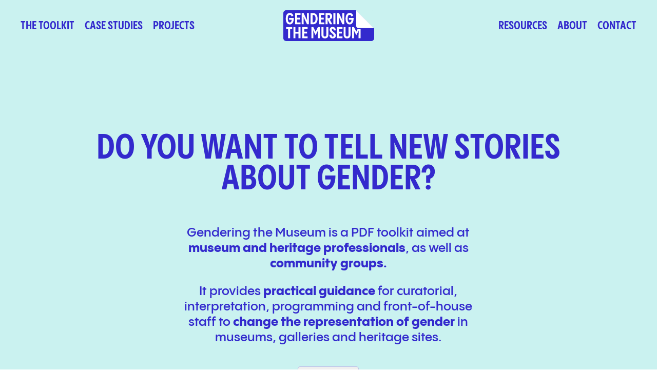

--- FILE ---
content_type: text/html; charset=UTF-8
request_url: https://genderingthemuseum.co.uk/
body_size: 9242
content:



<!DOCTYPE html>
<html 
    lang="en-GB" 
    dir="ltr"
>
	<head>
		<meta charset="utf-8"/>
        <meta name="viewport" content="width=device-width, initial-scale=1">
        <meta name="referrer" content="origin-when-cross-origin" />
		<link rel="home" href="https://genderingthemuseum.co.uk/"/>
		






<title>Gendering The Museum</title>
<meta property="og:locale" content="en_GB">
<meta property="og:title" content="Gendering The Museum">
<meta name="twitter:title" content="Gendering The Museum">
<meta property="og:site_name" content="Gendering The Museum">
<meta property="og:url" content="https://genderingthemuseum.co.uk/">

	<meta name="description" content="Gendering the Museum is a PDF toolkit aimed at museum and heritage professionals, as well as community groups.It provides practical guidance for curatorial,…">
	<meta name="description" content="Gendering the Museum is a PDF toolkit aimed at museum and heritage professionals, as well as community groups.It provides practical guidance for curatorial,…">
	<meta property="og:description" content="Gendering the Museum is a PDF toolkit aimed at museum and heritage professionals, as well as community groups.It provides practical guidance for curatorial,…">
	<meta name="twitter:description" content="Gendering the Museum is a PDF toolkit aimed at museum and heritage professionals, as well as community groups.It provides practical guidance for curatorial,…">

	<meta name="twitter:card" content="summary_large_image">
			<meta property="og:image" content="https://genderingthemuseum.co.uk/transforms/uploads/SEO/_1200x630_fit_center-center_75_none/gtm-seo-image.png">
	<meta property="og:image:width" content="1200">
	<meta property="og:image:width" content="630">
	<meta name="twitter:image:src" content="https://genderingthemuseum.co.uk/transforms/uploads/SEO/_1200x600_fit_center-center_75_none/gtm-seo-image.png">
	<meta name="twitter:image:width" content="1200">
	<meta name="twitter:image:height" content="600">






    			<script async defer src="https://cabin.genderingthemuseum.co.uk/hello.js"></script>
		
		<link rel="apple-touch-icon" sizes="180x180" href="https://genderingthemuseum.co.uk/favicon/apple-touch-icon.png">
<link rel="icon" type="image/png" sizes="32x32" href="https://genderingthemuseum.co.uk/favicon/favicon-32x32.png">
<link rel="icon" type="image/png" sizes="16x16" href="https://genderingthemuseum.co.uk/favicon/favicon-16x16.png">
<link rel="manifest" href="https://genderingthemuseum.co.uk/favicon/site.webmanifest">
<meta name="msapplication-TileColor" content="#000000">
<meta name="theme-color" content="#ffffff">        <script type="module">!function(){const e=document.createElement("link").relList;if(!(e&&e.supports&&e.supports("modulepreload"))){for(const e of document.querySelectorAll('link[rel="modulepreload"]'))r(e);new MutationObserver((e=>{for(const o of e)if("childList"===o.type)for(const e of o.addedNodes)if("LINK"===e.tagName&&"modulepreload"===e.rel)r(e);else if(e.querySelectorAll)for(const o of e.querySelectorAll("link[rel=modulepreload]"))r(o)})).observe(document,{childList:!0,subtree:!0})}function r(e){if(e.ep)return;e.ep=!0;const r=function(e){const r={};return e.integrity&&(r.integrity=e.integrity),e.referrerpolicy&&(r.referrerPolicy=e.referrerpolicy),"use-credentials"===e.crossorigin?r.credentials="include":"anonymous"===e.crossorigin?r.credentials="omit":r.credentials="same-origin",r}(e);fetch(e.href,r)}}();</script>
<script type="module" src="https://genderingthemuseum.co.uk/dist/assets/app.4c8e240b.js" crossorigin onload="e=new CustomEvent(&#039;vite-script-loaded&#039;, {detail:{path: &#039;src/js/app.js&#039;}});document.dispatchEvent(e);" integrity="sha384-XJ0k04/pr+gJNJvk+RsoZZg1VUmAamve4wo67OWAUTbO2kPD8OIYZRO8lJbGCfKJ"></script>
<link href="https://genderingthemuseum.co.uk/dist/assets/app.ac498601.css" rel="stylesheet">
			<style type="text/css">			[x-cloak] {
				display: none;
			}
		</style></head>
	<body>
							

<header 
    id="menuBar"
            x-data="header" 
        class="z-50 w-full max-w-full text-h4"
>
    <div class="flex h-full items-center container justify-between">
                    <ul class="flex-1 hidden -mx-10 lg:flex">
                                    <li class="mx-10">
                        

        <a 
         href="https://genderingthemuseum.co.uk/the-toolkit" 
        class=""
    >
        The Toolkit
    </a>
                    </li>
                                    <li class="mx-10">
                        

        <a 
         href="https://genderingthemuseum.co.uk/case-studies" 
        class=""
    >
        Case Studies
    </a>
                    </li>
                                    <li class="mx-10">
                        

        <a 
         href="https://genderingthemuseum.co.uk/projects" 
        class=""
    >
        Projects
    </a>
                    </li>
                            </ul>
                <a class="block h-full shrink imageLink group" href="https://genderingthemuseum.co.uk/" aria-label="home">            <svg class="h-full" xmlns="http://www.w3.org/2000/svg" fill="none" viewBox="0 0 177 60">
    <path fill="#332ACD"
        d="M171.554 60H5.44615C2.43715 60 0 57.5591 0 54.5455V5.45455C0 2.44091 2.43715 0 5.44615 0H141.6L177 35.4545v19.091C177 57.5591 174.563 60 171.554 60Z" />
    <path fill="#fff"
        d="M11.2953 15.0927h9.0978c0 4.05-.6944 7.1428-2.0831 9.2809-1.3888 2.1382-3.2977 3.2073-5.7294 3.2073-1.6148 0-3.0117-.45-4.19624-1.35-1.18454-.9-2.0886-2.1927-2.71219-3.8809-.62358-1.6882-.93401-3.6764-.93401-5.9673 0-2.2909.31043-4.2791.93401-5.9672.62359-1.68822 1.5222-2.98095 2.69585-3.88095 1.17365-.9 2.57878-1.35 4.21258-1.35 1.6339 0 2.9464.43364 4.1827 1.30364 1.2362.87 2.1403 2.21454 2.7122 4.03361L16.137 12.24c-.3486-1.1045-.817-1.9418-1.4079-2.51454-.5936-.57273-1.2771-.85909-2.0532-.85909-1.2471 0-2.222.64909-2.92456 1.94723-.70527 1.2982-1.05655 3.1664-1.05655 5.5991 0 2.4328.34038 4.2655 1.0266 5.5528.68351 1.29 1.65021 1.9336 2.89461 1.9336.9803 0 1.7973-.45 2.4508-1.35.6535-.9 1.0811-2.2091 1.288-3.9273h-5.054v-3.5291h-.0055Zm22.1495-9.60542V9.1091h-6.5871v5.4h5.5142v3.5291h-5.5142v5.6154h6.5871v3.6219H22.8766V5.48728h10.5682Zm16.3576 0V27.2727h-3.6462l-6.9847-14.4818c.1851 1.2491.305 2.8473.3676 4.8027.0599 1.9528.0926 5.1819.0926 9.6791H35.833V5.48728h3.6462l6.9847 14.60452c-.1825-1.2463-.305-2.8527-.3676-4.8163-.0627-1.9637-.0926-5.2255-.0926-9.78822h3.7987Zm3.2459 21.78542V5.48728h4.779c1.898 0 3.5236.45 4.8716 1.35 1.3479.9 2.369 2.16818 3.0634 3.80452.6944 1.6364 1.0402 3.5482 1.0402 5.7382s-.3485 4.1018-1.0402 5.7382c-.6944 1.6364-1.7155 2.9045-3.0634 3.8045-1.348.9-2.9709 1.35-4.8716 1.35h-4.779Zm5.2392-3.6218c1.4078 0 2.5215-.6382 3.3385-1.9173.8169-1.279 1.2253-3.0627 1.2253-5.3536s-.4084-4.0745-1.2253-5.3536c-.817-1.27912-1.9307-1.9173-3.3385-1.9173h-1.288v14.5418h1.288ZM79.9169 5.48728V9.1091h-6.5871v5.4h5.5142v3.5291h-5.5142v5.6154h6.5871v3.6219H69.3486V5.48728h10.5683ZM90.7002 27.2727 86.0737 17.67c.0817 1.0227.1389 2.2146.1689 3.5755.0299 1.3609.0463 3.3709.0463 6.03h-3.9812V5.48728h6.1569c2.0832 0 3.7116.57273 4.8852 1.71818 1.1737 1.14545 1.7618 2.73 1.7618 4.75634 0 1.6582-.4438 3.0328-1.3315 4.1264-.8878 1.0936-1.9961 1.7536-3.3249 1.98.7543 1.2491 2.3473 4.3173 4.779 9.2045h-4.534Zm-4.4113-11.6891h1.868c.9204 0 1.6447-.3027 2.1757-.9054.531-.6027.7952-1.3746.7952-2.3155 0-1.0009-.2614-1.7945-.7815-2.37815-.5202-.58364-1.2527-.87545-2.1894-.87545h-1.868v6.4745Zm15.2551 11.6891h-3.9816V5.48728h3.9816V27.2727Zm17.215-21.78542V27.2727h-3.646l-6.985-14.4818c.185 1.2491.305 2.8473.368 4.8027.059 1.9528.092 5.1819.092 9.6791h-3.799V5.48728h3.647l6.984 14.60452c-.182-1.2463-.305-2.8527-.367-4.8163-.063-1.9637-.093-5.2255-.093-9.78822h3.799Zm9.098 9.60272h9.097c0 4.05-.694 7.1427-2.083 9.2809-1.388 2.1382-3.297 3.2073-5.729 3.2073-1.615 0-3.012-.45-4.196-1.35-1.185-.9-2.089-2.1927-2.713-3.8809-.623-1.6882-.934-3.6764-.934-5.9673 0-2.2909.311-4.2791.934-5.9673.624-1.68815 1.523-2.98088 2.696-3.88088 1.174-.9 2.579-1.35 4.213-1.35s2.946.43364 4.183 1.30364c1.236.87 2.14 2.21454 2.712 4.03364l-3.339 1.7182c-.348-1.1046-.817-1.9418-1.408-2.51457-.593-.57272-1.277-.85909-2.053-.85909-1.247 0-2.222.64909-2.924 1.94726-.706 1.2982-1.057 3.1664-1.057 5.5991s.34 4.2655 1.027 5.5527c.683 1.29 1.65 1.9337 2.894 1.9337.981 0 1.798-.45 2.451-1.35.654-.9 1.081-2.2091 1.288-3.9273h-5.054V15.09h-.005ZM13.3186 54.5455H9.33744V36.3818H5.41621V32.76H17.2698v3.6218h-3.9512v18.1637Zm16.1451-12.611V32.76h3.9811v21.7855h-3.9811v-9.0819h-5.8519v9.0819h-3.9512V32.76h3.9512v9.1745h5.8519Zm17.798-9.1745v3.6218h-6.5871v5.4h5.5142v3.5291h-5.5142v5.6155h6.5871v3.6218H36.6935V32.76h10.5682Zm20.1862 0h3.6762v21.7855h-3.8287c0-5.3591.0245-8.9782.0763-10.8628.0517-1.8818.1688-3.3763.3512-4.4781l-4.8716 9.45-4.8389-9.5428c.2043 1.1673.3268 2.6346.3677 4.4018.0408 1.77.0599 5.4464.0599 11.0291h-3.7987V32.76h3.6761l4.5339 8.8064 4.5966-8.8064Zm8.5477 20.2036c-1.2063-1.2572-1.8081-3.0218-1.8081-5.2936V32.76h3.9512v14.9427c0 1.1264.2505 1.9882.7516 2.5937.501.6027 1.1981.9054 2.0995.9054.9013 0 1.5657-.3027 2.0668-.9054.501-.6028.7515-1.4673.7515-2.5937V32.76h3.9512v14.91c0 2.25-.6018 4.0091-1.8081 5.2773-1.2063 1.2682-2.8592 1.9009-4.9614 1.9009-2.1023 0-3.7878-.63-4.9942-1.8873v.0027Zm15.4399.0164c-1.1246-1.2464-1.6856-2.9864-1.6856-5.2145h4.1663c0 1.2872.1988 2.2309.5964 2.8227.3975.5945.953.8891 1.6692.8891.6127 0 1.0865-.1827 1.4242-.5537.3376-.3681.5065-.829.5065-1.38 0-.8372-.2751-1.5954-.8278-2.2691-.5528-.6763-1.3997-1.4836-2.5434-2.4245-.9612-.8182-1.7264-1.5245-2.2983-2.1164-.5718-.5918-1.0674-1.3036-1.4868-2.1327-.4193-.8291-.629-1.7427-.629-2.7464 0-1.5954.5201-2.8936 1.563-3.8972 1.0403-1.0009 2.41-1.5027 4.1037-1.5027 1.9198 0 3.4093.5727 4.4741 1.7181 1.062 1.1455 1.593 2.8118 1.593 5.0018l-4.0438.0601c-.0218-1.1864-.1879-2.051-.5065-2.5937-.3159-.5427-.7816-.8127-1.3942-.8127-.512 0-.9232.1691-1.2418.5073-.3158.3381-.4738.7936-.4738 1.3663 0 .84.2696 1.5764.8115 2.2091.5419.6355 1.3942 1.4209 2.557 2.3618.9585.7582 1.74 1.4318 2.3446 2.0237.602.5945 1.119 1.3036 1.547 2.1327.43.8291.642 1.7645.642 2.8064 0 1.7181-.555 3.0845-1.669 4.0963-1.1137 1.0118-2.5978 1.5191-4.4576 1.5191-2.0423 0-3.6245-.6245-4.7491-1.8709h.0082Zm23.7425-20.22v3.6218h-6.587v5.4h5.514v3.5291h-5.514v5.6155h6.587v3.6218H104.61V32.76h10.568Zm4.014 20.2036c-1.207-1.2572-1.808-3.0218-1.808-5.2936V32.76h3.951v14.9427c0 1.1264.25 1.9882.751 2.5937.501.6027 1.199.9054 2.1.9054s1.566-.3027 2.067-.9054c.501-.6028.751-1.4673.751-2.5937V32.76h3.951v14.91c0 2.25-.601 4.0091-1.808 5.2773-1.206 1.2682-2.859 1.9009-4.961 1.9009-2.102 0-3.788-.63-4.994-1.8873v.0027Zm25.311-15.8754-2.337 4.4754-4.534-8.8063h-3.676v21.7854h3.799c0-5.5827-.022-9.2618-.06-11.0291-.041-1.77-.163-3.2372-.368-4.4018l4.839 9.5428 4.872-9.45c-.182 1.1045-.302 2.599-.351 4.4781-.052 1.8818-.077 5.5037-.077 10.8628h3.829V37.0909h-5.936v-.0027Z" />
    <g class="transition-transform group-hover:scale-150" transform-origin="top right">
        <path fill="#CAF2F0" d="M141.602 0h29.853c3.063 0 5.547 2.48727 5.547 5.55545V35.4545L141.602 0Z" />
        <path fill="#fff" d="M177 35.4545h-29.853c-3.064 0-5.547-2.4872-5.547-5.5554V-.00001216L177 35.4545Z" />
        <path stroke-width="1.5" stroke="#332ACD"
            d="m177 35.4545-30.453.0001c-3.064 0-5.547-2.4873-5.547-5.5555V.0000184" />
    </g>
</svg>
        </a>                    <ul class="justify-end flex-1 hidden -mx-10 lg:flex text-h4">
                                    <li class="mx-10">
                        

        <a 
         href="https://genderingthemuseum.co.uk/resources" 
        class=""
    >
        Resources
    </a>
                    </li>
                                    <li class="mx-10">
                        

        <a 
         href="https://genderingthemuseum.co.uk/about" 
        class=""
    >
        About
    </a>
                    </li>
                                    <li class="mx-10">
                        

        <a 
         href="https://genderingthemuseum.co.uk/contact" 
        class=""
    >
        Contact
    </a>
                    </li>
                            </ul>
                            <button 
                @click="toggleMenu()"
                class="lg:hidden"
                aria-label="toggle menu"
                x-text="menuOpen ? 'Close' : 'Menu'"
            ></button>
            
            <template x-teleport="body">
                <nav 
                    x-cloak
                    x-show="menuOpen" 
                    x-trap.inert.noscroll="menuOpen"
                    id="mobileMenu"
                                        class="fixed inset-x-0 bottom-0 z-40 flex flex-col items-center justify-center text-center top-100 text-h3"
                    x-transition:enter="transition-transform"
                    x-transition:enter-start="-translate-y-full"
                    x-transition:enter-end="translate-y-0"
                    x-transition:leave="transition-transform"
                    x-transition:leave-start="translate-y-0"
                    x-transition:leave-end="-translate-y-full"
                >
                    <ul class="w-full p-20 space-y-20 overflow-y-scroll">
                                                    <li>
                                

        <a 
         href="https://genderingthemuseum.co.uk/the-toolkit" 
        class=""
    >
        The Toolkit
    </a>
                            </li>
                                                    <li>
                                

        <a 
         href="https://genderingthemuseum.co.uk/case-studies" 
        class=""
    >
        Case Studies
    </a>
                            </li>
                                                    <li>
                                

        <a 
         href="https://genderingthemuseum.co.uk/projects" 
        class=""
    >
        Projects
    </a>
                            </li>
                                                                            <li>
                                

        <a 
         href="https://genderingthemuseum.co.uk/resources" 
        class=""
    >
        Resources
    </a>
                            </li>
                                                    <li>
                                

        <a 
         href="https://genderingthemuseum.co.uk/about" 
        class=""
    >
        About
    </a>
                            </li>
                                                    <li>
                                

        <a 
         href="https://genderingthemuseum.co.uk/contact" 
        class=""
    >
        Contact
    </a>
                            </li>
                                            </ul>
                </nav>
            </template>
            </div>
</header>        <main>
                    <h1 class="sr-only">Gendering The Museum</h1>
		



<header 
    id="masthead" 
    class="px-20 text-center md:px-40 py-80 md:py-120 lg:py-160"
>
    <div class="container grid grid-cols-1 gap-40 md:gap-y-60 lg:grid-cols-12">
        <h2 class="lg:col-span-10 lg:col-start-2 text-h1 tw-balance">Do You Want to Tell New Stories About Gender?</h2>            
            <div 
                                    x-data="{ open: false }"
                                class="lg:col-span-6 lg:col-start-4"
            >
                <div class="rich-text text-b1"><p>Gendering the Museum is a PDF toolkit aimed at <strong>museum and heritage professionals</strong>, as well as <strong>community groups.</strong></p><p>It provides <strong>practical guidance </strong>for curatorial, interpretation, programming and front-of-house staff to <strong>change the representation of gender </strong>in museums, galleries and heritage sites.</p></div>
                                    
                    <div
                        x-show="open" 
                        x-collapse
                    >
                        <div class="pt-40 text-left rich-text md:gap-40 md:columns-2"><p>We hope this toolkit will be useful for you if you are a museum or heritage professional who...</p><p>wants to tell new stories about gender. </p><p>is looking for new ways to diversify your representation of gender, or new insights into the gendered stories hidden within your existing collection. </p><p>needs guidance on helping people of all genders feel welcome and represented in your museum or heritage space.</p></div>
                    </div>
                    <button 
                        @click="open = !open"
                        class="mt-40"
                        x-text="open ? 'Collapse' : 'Read more'"
                    ></button>
                            </div>
            </div>
</header>
		

    



<section class=" relative flex items-center overflow-hidden">
    



    
                
        <picture class="absolute inset-0 w-full h-full overflow-hidden block">

                                            <source  type="image/webp" data-srcset="https://genderingthemuseum.co.uk/transforms/uploads/home/home/_640xAUTO_crop_center-center_none/2497/48671976482_f28379dd48_o.webp 640w, https://genderingthemuseum.co.uk/transforms/uploads/home/home/_768xAUTO_crop_center-center_none/2497/48671976482_f28379dd48_o.webp 768w, https://genderingthemuseum.co.uk/transforms/uploads/home/home/_1024xAUTO_crop_center-center_none/2497/48671976482_f28379dd48_o.webp 1024w, https://genderingthemuseum.co.uk/transforms/uploads/home/home/_1280xAUTO_crop_center-center_none/2497/48671976482_f28379dd48_o.webp 1280w, https://genderingthemuseum.co.uk/transforms/uploads/home/home/_1536xAUTO_crop_center-center_none/2497/48671976482_f28379dd48_o.webp 1536w" data-sizes="auto">
                                            <source  type="image/jpeg" data-srcset="https://genderingthemuseum.co.uk/transforms/uploads/home/home/_640xAUTO_crop_center-center_none/48671976482_f28379dd48_o.jpg 640w, https://genderingthemuseum.co.uk/transforms/uploads/home/home/_768xAUTO_crop_center-center_none/48671976482_f28379dd48_o.jpg 768w, https://genderingthemuseum.co.uk/transforms/uploads/home/home/_1024xAUTO_crop_center-center_none/48671976482_f28379dd48_o.jpg 1024w, https://genderingthemuseum.co.uk/transforms/uploads/home/home/_1280xAUTO_crop_center-center_none/48671976482_f28379dd48_o.jpg 1280w, https://genderingthemuseum.co.uk/transforms/uploads/home/home/_1536xAUTO_crop_center-center_none/48671976482_f28379dd48_o.jpg 1536w" data-sizes="auto">
            
            <img 
                src="https://genderingthemuseum.co.uk/transforms/uploads/home/home/_20xAUTO_crop_center-center_none/48671976482_f28379dd48_o.jpg"
                class="object-cover w-full h-full lazyload blur-up"
                alt="48671976482 f28379dd48 o"
                width="1080"
                height="720"
                crossOrigin="anonymous"
            />
            <noscript>
                <img 
                    src="https://storage.googleapis.com/gendering-the-museum/uploads/home/home/48671976482_f28379dd48_o.jpg" 
                    class="object-cover w-full h-full" 
                    alt="48671976482 f28379dd48 o" 
                    width="1080"
                    height="720"
                    crossOrigin="anonymous"
                >
            </noscript>
        </picture>
    
    <div class="container relative w-full px-20 py-40 md:px-40 lg:grid lg:grid-cols-12 lg:gap-40 lg:py-160">
        <div class="bg-pink text-maroon rounded-20 px-40 py-80 lg:px-80 lg:col-span-8 lg:col-start-3 text-center space-y-20">
                            <h2 class="tw-balance text-h1">Interested in our toolkit?</h2>
                                        <div class="text-b2 tw-balance"><p>Find out all you need to know, and <strong>download the toolkit</strong> for your organisation, over on our Toolkit page.</p></div>
                                        

        <a 
         href="https://genderingthemuseum.co.uk/the-toolkit" 
        class="button button--maroon"
    >
        Read More
    </a>
                    </div>
    </div>
</section>    




<section class="bg-beige text-black px-20 pb-40 md:pb-120 lg:pb-160 pt-80 md:pt-120 lg:pt-160 md:px-40">
    <div class="container space-y-60 lg:space-y-80">
        <header class="grid grid-cols-1 pb-40 text-center gap-x-40 gap-y-20 lg:grid-cols-12 md:pb-80">
            <h2 class="lg:col-span-10 lg:col-start-2 text-h1 tw-balance">Featured Case Studies</h2>
            <div class="lg:col-span-6 lg:col-start-4 rich-text text-b1">
                <p>These featured case studies give <strong>real-life examples</strong> of how you can gender objects in museums and heritage sites.</p>
                <a href="https://genderingthemuseum.co.uk/case-studies" class="button--black button">View All</a>
            </div>
        </header>
                    <div class="grid gap-40 grid-col-1 lg:grid-cols-12">
                                    

<article class="items-center hidden w-full sm:gap-40 sm:grid-cols-10 sm:grid-rows-1 sm:grid lg:col-span-10 lg:col-start-2">
    <div class="col-start-3 relative h-full row-start-1 col-span-8 ">
        



    
                
        <picture class="absolute inset-0 overflow-hidden block">

                                            <source  type="image/webp" data-srcset="https://genderingthemuseum.co.uk/transforms/uploads/case-studies/mask-for-the-commedia-dellarte-character-pulcinella/_640xAUTO_crop_center-center_none/1423/Pulcinella-mask.webp 640w, https://genderingthemuseum.co.uk/transforms/uploads/case-studies/mask-for-the-commedia-dellarte-character-pulcinella/_768xAUTO_crop_center-center_none/1423/Pulcinella-mask.webp 768w, https://genderingthemuseum.co.uk/transforms/uploads/case-studies/mask-for-the-commedia-dellarte-character-pulcinella/_1024xAUTO_crop_center-center_none/1423/Pulcinella-mask.webp 1024w, https://genderingthemuseum.co.uk/transforms/uploads/case-studies/mask-for-the-commedia-dellarte-character-pulcinella/_1280xAUTO_crop_center-center_none/1423/Pulcinella-mask.webp 1280w, https://genderingthemuseum.co.uk/transforms/uploads/case-studies/mask-for-the-commedia-dellarte-character-pulcinella/_1536xAUTO_crop_center-center_none/1423/Pulcinella-mask.webp 1536w" data-sizes="auto">
                                            <source  type="image/jpeg" data-srcset="https://genderingthemuseum.co.uk/transforms/uploads/case-studies/mask-for-the-commedia-dellarte-character-pulcinella/_640xAUTO_crop_center-center_none/Pulcinella-mask.jpg 640w, https://genderingthemuseum.co.uk/transforms/uploads/case-studies/mask-for-the-commedia-dellarte-character-pulcinella/_768xAUTO_crop_center-center_none/Pulcinella-mask.jpg 768w, https://genderingthemuseum.co.uk/transforms/uploads/case-studies/mask-for-the-commedia-dellarte-character-pulcinella/_1024xAUTO_crop_center-center_none/Pulcinella-mask.jpg 1024w, https://genderingthemuseum.co.uk/transforms/uploads/case-studies/mask-for-the-commedia-dellarte-character-pulcinella/_1280xAUTO_crop_center-center_none/Pulcinella-mask.jpg 1280w, https://genderingthemuseum.co.uk/transforms/uploads/case-studies/mask-for-the-commedia-dellarte-character-pulcinella/_1536xAUTO_crop_center-center_none/Pulcinella-mask.jpg 1536w" data-sizes="auto">
            
            <img 
                src="https://genderingthemuseum.co.uk/transforms/uploads/case-studies/mask-for-the-commedia-dellarte-character-pulcinella/_20xAUTO_crop_center-center_none/Pulcinella-mask.jpg"
                class="object-cover w-full h-full lazyload blur-up"
                alt="Pulcinella mask"
                width="1701"
                height="2048"
                crossOrigin="anonymous"
            />
            <noscript>
                <img 
                    src="https://storage.googleapis.com/gendering-the-museum/uploads/case-studies/mask-for-the-commedia-dellarte-character-pulcinella/Pulcinella-mask.jpg" 
                    class="object-cover w-full h-full" 
                    alt="Pulcinella mask" 
                    width="1701"
                    height="2048"
                    crossOrigin="anonymous"
                >
            </noscript>
        </picture>
    
    </div>
    <div class="col-start-1 flex flex-col h-full col-span-5 row-start-1 py-100">
        <a 
            role="article" 
            href="https://genderingthemuseum.co.uk/case-studies/mask-for-the-commedia-dellarte-character-pulcinella" 
            class="bg-white text-black relative flex flex-col items-start justify-between p-40 space-y-20 min-h-[37vw] rounded-20 grow card group"
        >
            <div class="w-full space-y-20 pr-80">
                <h3 class="text-h2 tw-balance">Mask for the Commedia dell’Arte character Pulcinella</h3>
                                    <div class="font-semibold">This mask was one of 13 objects investigated in 2019 as part of ‘Gendering Interpretations’: a collaborative project between the...</div>
                                                    <div class="space-x-10 text-b4">
                                                    <span>Victoria &amp; Albert Museum</span>
                                                                            <span>18th century</span>
                                            </div>
                            </div>
            <div class="button button--black">Read more</div>
            <div class="absolute top-0 right-0 overflow-hidden transition-transform origin-top-right bg-black group-hover:scale-[2] w-80 h-80 rounded-bl-20 !mt-0"></div>
        </a>
    </div>
</article>
<a 
    role="article" 
    href="https://genderingthemuseum.co.uk/case-studies/mask-for-the-commedia-dellarte-character-pulcinella" 
    class="relative flex flex-col sm:hidden group card"
>
    



    
                
        <picture class="aspect-square rounded-tl-20 overflow-hidden block">

                                            <source  type="image/webp" data-srcset="https://genderingthemuseum.co.uk/transforms/uploads/case-studies/mask-for-the-commedia-dellarte-character-pulcinella/_640xAUTO_crop_center-center_none/1423/Pulcinella-mask.webp 640w, https://genderingthemuseum.co.uk/transforms/uploads/case-studies/mask-for-the-commedia-dellarte-character-pulcinella/_768xAUTO_crop_center-center_none/1423/Pulcinella-mask.webp 768w, https://genderingthemuseum.co.uk/transforms/uploads/case-studies/mask-for-the-commedia-dellarte-character-pulcinella/_1024xAUTO_crop_center-center_none/1423/Pulcinella-mask.webp 1024w, https://genderingthemuseum.co.uk/transforms/uploads/case-studies/mask-for-the-commedia-dellarte-character-pulcinella/_1280xAUTO_crop_center-center_none/1423/Pulcinella-mask.webp 1280w, https://genderingthemuseum.co.uk/transforms/uploads/case-studies/mask-for-the-commedia-dellarte-character-pulcinella/_1536xAUTO_crop_center-center_none/1423/Pulcinella-mask.webp 1536w" data-sizes="auto">
                                            <source  type="image/jpeg" data-srcset="https://genderingthemuseum.co.uk/transforms/uploads/case-studies/mask-for-the-commedia-dellarte-character-pulcinella/_640xAUTO_crop_center-center_none/Pulcinella-mask.jpg 640w, https://genderingthemuseum.co.uk/transforms/uploads/case-studies/mask-for-the-commedia-dellarte-character-pulcinella/_768xAUTO_crop_center-center_none/Pulcinella-mask.jpg 768w, https://genderingthemuseum.co.uk/transforms/uploads/case-studies/mask-for-the-commedia-dellarte-character-pulcinella/_1024xAUTO_crop_center-center_none/Pulcinella-mask.jpg 1024w, https://genderingthemuseum.co.uk/transforms/uploads/case-studies/mask-for-the-commedia-dellarte-character-pulcinella/_1280xAUTO_crop_center-center_none/Pulcinella-mask.jpg 1280w, https://genderingthemuseum.co.uk/transforms/uploads/case-studies/mask-for-the-commedia-dellarte-character-pulcinella/_1536xAUTO_crop_center-center_none/Pulcinella-mask.jpg 1536w" data-sizes="auto">
            
            <img 
                src="https://genderingthemuseum.co.uk/transforms/uploads/case-studies/mask-for-the-commedia-dellarte-character-pulcinella/_20xAUTO_crop_center-center_none/Pulcinella-mask.jpg"
                class="object-cover w-full h-full group-hover:scale-105 transition-transform lazyload blur-up"
                alt="Pulcinella mask"
                width="1701"
                height="2048"
                crossOrigin="anonymous"
            />
            <noscript>
                <img 
                    src="https://storage.googleapis.com/gendering-the-museum/uploads/case-studies/mask-for-the-commedia-dellarte-character-pulcinella/Pulcinella-mask.jpg" 
                    class="object-cover w-full h-full group-hover:scale-105 transition-transform" 
                    alt="Pulcinella mask" 
                    width="1701"
                    height="2048"
                    crossOrigin="anonymous"
                >
            </noscript>
        </picture>
    
    <div class="bg-white text-black  flex flex-col items-start justify-between p-40 space-y-20 rounded-b-20 grow">
        <div class="w-full space-y-20">
            <h3 class="text-h2 tw-balance">Mask for the Commedia dell’Arte character Pulcinella</h3>
                            <div class="font-semibold">This mask was one of 13 objects investigated in 2019 as part of ‘Gendering Interpretations’: a collaborative project between the...</div>
                                        <div class="space-x-10 text-b4">
                                            <span>Victoria &amp; Albert Museum</span>
                                                                <span>18th century</span>
                                    </div>
                    </div>
        <div class="button button--black">Read more</div>
    </div>
    <div class="absolute top-0 right-0 overflow-hidden transition-transform origin-top-right bg-black group-hover:scale-[2] w-80 h-80 rounded-bl-20"></div>
</a>                                    

<article class="items-center hidden w-full sm:gap-40 sm:grid-cols-10 sm:grid-rows-1 sm:grid lg:col-span-10 lg:col-start-2">
    <div class="col-start-1 relative h-full row-start-1 col-span-8 ">
        



    
                
        <picture class="absolute inset-0 overflow-hidden block">

                                            <source  type="image/webp" data-srcset="https://genderingthemuseum.co.uk/transforms/uploads/case-studies/snuff-box/_640xAUTO_crop_center-center_none/1475/Snuff-box.webp 640w, https://genderingthemuseum.co.uk/transforms/uploads/case-studies/snuff-box/_768xAUTO_crop_center-center_none/1475/Snuff-box.webp 768w, https://genderingthemuseum.co.uk/transforms/uploads/case-studies/snuff-box/_1024xAUTO_crop_center-center_none/1475/Snuff-box.webp 1024w, https://genderingthemuseum.co.uk/transforms/uploads/case-studies/snuff-box/_1280xAUTO_crop_center-center_none/1475/Snuff-box.webp 1280w, https://genderingthemuseum.co.uk/transforms/uploads/case-studies/snuff-box/_1536xAUTO_crop_center-center_none/1475/Snuff-box.webp 1536w" data-sizes="auto">
                                            <source  type="image/jpeg" data-srcset="https://genderingthemuseum.co.uk/transforms/uploads/case-studies/snuff-box/_640xAUTO_crop_center-center_none/Snuff-box.jpg 640w, https://genderingthemuseum.co.uk/transforms/uploads/case-studies/snuff-box/_768xAUTO_crop_center-center_none/Snuff-box.jpg 768w, https://genderingthemuseum.co.uk/transforms/uploads/case-studies/snuff-box/_1024xAUTO_crop_center-center_none/Snuff-box.jpg 1024w, https://genderingthemuseum.co.uk/transforms/uploads/case-studies/snuff-box/_1280xAUTO_crop_center-center_none/Snuff-box.jpg 1280w, https://genderingthemuseum.co.uk/transforms/uploads/case-studies/snuff-box/_1536xAUTO_crop_center-center_none/Snuff-box.jpg 1536w" data-sizes="auto">
            
            <img 
                src="https://genderingthemuseum.co.uk/transforms/uploads/case-studies/snuff-box/_20xAUTO_crop_center-center_none/Snuff-box.jpg"
                class="object-cover w-full h-full lazyload blur-up"
                alt="Snuff box"
                width="2048"
                height="1622"
                crossOrigin="anonymous"
            />
            <noscript>
                <img 
                    src="https://storage.googleapis.com/gendering-the-museum/uploads/case-studies/snuff-box/Snuff-box.jpg" 
                    class="object-cover w-full h-full" 
                    alt="Snuff box" 
                    width="2048"
                    height="1622"
                    crossOrigin="anonymous"
                >
            </noscript>
        </picture>
    
    </div>
    <div class="col-start-6 flex flex-col h-full col-span-5 row-start-1 py-100">
        <a 
            role="article" 
            href="https://genderingthemuseum.co.uk/case-studies/snuff-box" 
            class="bg-white text-black relative flex flex-col items-start justify-between p-40 space-y-20 min-h-[37vw] rounded-20 grow card group"
        >
            <div class="w-full space-y-20 pr-80">
                <h3 class="text-h2 tw-balance">Snuff box</h3>
                                    <div class="font-semibold">This snuff box was one of 13 objects investigated in 2019 as part of ‘Gendering Interpretations’: a collaborative project between...</div>
                                                    <div class="space-x-10 text-b4">
                                                                            <span>18th century</span>
                                            </div>
                            </div>
            <div class="button button--black">Read more</div>
            <div class="absolute top-0 right-0 overflow-hidden transition-transform origin-top-right bg-black group-hover:scale-[2] w-80 h-80 rounded-bl-20 !mt-0"></div>
        </a>
    </div>
</article>
<a 
    role="article" 
    href="https://genderingthemuseum.co.uk/case-studies/snuff-box" 
    class="relative flex flex-col sm:hidden group card"
>
    



    
                
        <picture class="aspect-square rounded-tl-20 overflow-hidden block">

                                            <source  type="image/webp" data-srcset="https://genderingthemuseum.co.uk/transforms/uploads/case-studies/snuff-box/_640xAUTO_crop_center-center_none/1475/Snuff-box.webp 640w, https://genderingthemuseum.co.uk/transforms/uploads/case-studies/snuff-box/_768xAUTO_crop_center-center_none/1475/Snuff-box.webp 768w, https://genderingthemuseum.co.uk/transforms/uploads/case-studies/snuff-box/_1024xAUTO_crop_center-center_none/1475/Snuff-box.webp 1024w, https://genderingthemuseum.co.uk/transforms/uploads/case-studies/snuff-box/_1280xAUTO_crop_center-center_none/1475/Snuff-box.webp 1280w, https://genderingthemuseum.co.uk/transforms/uploads/case-studies/snuff-box/_1536xAUTO_crop_center-center_none/1475/Snuff-box.webp 1536w" data-sizes="auto">
                                            <source  type="image/jpeg" data-srcset="https://genderingthemuseum.co.uk/transforms/uploads/case-studies/snuff-box/_640xAUTO_crop_center-center_none/Snuff-box.jpg 640w, https://genderingthemuseum.co.uk/transforms/uploads/case-studies/snuff-box/_768xAUTO_crop_center-center_none/Snuff-box.jpg 768w, https://genderingthemuseum.co.uk/transforms/uploads/case-studies/snuff-box/_1024xAUTO_crop_center-center_none/Snuff-box.jpg 1024w, https://genderingthemuseum.co.uk/transforms/uploads/case-studies/snuff-box/_1280xAUTO_crop_center-center_none/Snuff-box.jpg 1280w, https://genderingthemuseum.co.uk/transforms/uploads/case-studies/snuff-box/_1536xAUTO_crop_center-center_none/Snuff-box.jpg 1536w" data-sizes="auto">
            
            <img 
                src="https://genderingthemuseum.co.uk/transforms/uploads/case-studies/snuff-box/_20xAUTO_crop_center-center_none/Snuff-box.jpg"
                class="object-cover w-full h-full group-hover:scale-105 transition-transform lazyload blur-up"
                alt="Snuff box"
                width="2048"
                height="1622"
                crossOrigin="anonymous"
            />
            <noscript>
                <img 
                    src="https://storage.googleapis.com/gendering-the-museum/uploads/case-studies/snuff-box/Snuff-box.jpg" 
                    class="object-cover w-full h-full group-hover:scale-105 transition-transform" 
                    alt="Snuff box" 
                    width="2048"
                    height="1622"
                    crossOrigin="anonymous"
                >
            </noscript>
        </picture>
    
    <div class="bg-white text-black  flex flex-col items-start justify-between p-40 space-y-20 rounded-b-20 grow">
        <div class="w-full space-y-20">
            <h3 class="text-h2 tw-balance">Snuff box</h3>
                            <div class="font-semibold">This snuff box was one of 13 objects investigated in 2019 as part of ‘Gendering Interpretations’: a collaborative project between...</div>
                                        <div class="space-x-10 text-b4">
                                                                <span>18th century</span>
                                    </div>
                    </div>
        <div class="button button--black">Read more</div>
    </div>
    <div class="absolute top-0 right-0 overflow-hidden transition-transform origin-top-right bg-black group-hover:scale-[2] w-80 h-80 rounded-bl-20"></div>
</a>                            </div>
            </div>
</section>            </main>
		

<footer>
    <div class="container grid items-end grid-cols-2 gap-40 gap-y-0 md:gap-y-40 md:grid-cols-4">
        <div class="items-end col-span-2 md:grid md:grid-cols-6 gap-y-28 gap-x-40 pb-80 md:pb-0">
            <a class="inline-block col-span-6 text-white transition-colors imageLink hover:text-white/75 max-w-180" href="https://genderingthemuseum.co.uk/" aria-label="home">                <svg class="w-full" xmlns="http://www.w3.org/2000/svg" fill="currentColor" viewBox="0 0 180 58">
    <path
        d="M8.3158 11.6272h11.2901c0 9.4347-3.7521 14.3558-9.70137 14.3558-5.94929 0-9.701405-4.8897-9.701405-12.8826C.203125 5.10745 3.78622.249023 9.90453.249023c3.61687 0 7.03097 1.723957 8.55207 6.143567L14.2989 8.3673c-.8789-2.57026-2.4-3.88674-4.293-3.88674-3.07601 0-4.93517 3.04044-4.93517 8.68244 0 5.6421 1.79155 8.5885 4.86761 8.5885 2.39996 0 4.09016-2.0688 4.63096-6.0495H8.282v-4.0435l.0338-.0313Zm27.4833-6.8646h-8.1803v6.2062h6.8282v4.0435h-6.8282v6.457h8.1803v4.1689H22.6836V.59375h13.1155V4.7626ZM56.1117.59375V25.6068h-4.5295L42.9286 8.96279c.5071 3.00911.5747 6.73911.5747 16.64401h-4.6986V.59375h4.5296l8.6535 16.76945c-.5071-2.9464-.5747-6.7705-.5747-16.76945h4.6986ZM60.168 25.6382V.59375h5.9155c7.1662 0 11.1211 5.01515 11.1211 12.50655 0 7.4914-3.9549 12.5065-11.1211 12.5065H60.168v.0314Zm4.9014-4.1689h1.5887c3.4141 0 5.6789-3.0091 5.6789-8.369 0-5.35996-2.231-8.36905-5.6789-8.36905h-1.5887V21.4693ZM93.4983 4.7626H85.318v6.2062h6.8282v4.0435H85.318v6.457h8.1803v4.1689H80.3828V.59375h13.1155V4.7626Zm13.3857 20.8756-5.747-11.0334c.237 2.4763.271 5.2973.271 11.0334h-4.9353V.59375h7.6393c5.206 0 8.248 2.82102 8.248 7.4287 0 3.91805-2.569 6.51965-5.78 7.02125.946 1.4418 2.535 4.2628 5.915 10.5631h-5.611v.0314Zm-5.476-13.4469h2.332c2.366 0 3.685-1.5986 3.685-3.69868 0-2.28817-1.319-3.73002-3.685-3.73002h-2.332v7.4287Zm13.994 13.4469V.59375h4.936V25.6068h-4.936v.0314ZM141.737.59375V25.6068h-4.53l-8.653-16.64401c.507 3.00911.574 6.73911.574 16.64401h-4.698V.59375h4.529l8.654 16.76945c-.507-2.9464-.575-6.7705-.575-16.76945h4.699Zm11.288 11.03335h11.291c0 9.4347-3.753 14.3558-9.702 14.3558s-9.735-4.8897-9.735-12.8513c0-7.96155 3.617-12.851327 9.735-12.851327 3.617 0 7.031 1.723957 8.552 6.143567l-4.158 1.97471c-.878-2.57026-2.4-3.88674-4.292-3.88674-3.077 0-4.936 3.04044-4.936 8.68249 0 5.642 1.792 8.5884 4.868 8.5884 2.4 0 4.09-2.0687 4.631-6.0495h-6.287v-4.0435l.033-.0626ZM4.86761 56.9829V36.1073H0v-4.1688h14.7042v4.1688H9.80282v20.8756H4.86761ZM29.8487 31.9385h4.9352v25.0131h-4.9352V46.5138h-7.2676v10.4378h-4.9014V31.9385h4.9014v10.5318h7.2676V31.9385Zm22.1066 4.169h-8.1802v6.2062h6.8281v4.0435h-6.8281v6.457h8.1802v4.1689H38.8398V31.97h13.1155v4.1688-.0313Zm25.0492-4.169h4.5634v25.0131h-4.7662c0-11.6603.0338-14.9828.5408-17.6158l-6.0507 10.8453-6.0169-10.9706c.5409 2.8523.5409 5.9241.5409 17.7411h-4.6986V31.9385h4.5634l5.6112 10.1243 5.7127-10.1243Zm8.3471 17.1457V31.97h4.9014v17.1769c0 2.6329 1.3859 4.0121 3.5493 4.0121 2.1633 0 3.4817-1.3792 3.4817-4.0121V31.97h4.901v17.1142c0 5.2346-3.1771 8.2436-8.3827 8.2436-5.2057 0-8.4507-3.0404-8.4507-8.2436Zm19.3364.094h5.171c0 3.0718 1.15 4.2629 2.806 4.2629 1.656 0 2.4-1.0344 2.4-2.2255 0-4.7644-9.668-6.551-9.668-13.4468 0-3.6674 2.806-6.2063 7.031-6.2063 4.699 0 7.538 2.633 7.538 7.7108l-5.002.0627c-.034-2.821-.879-3.9181-2.367-3.9181-1.284 0-2.129.8463-2.129 2.1628 0 4.7957 9.803 6.1749 9.803 13.2588 0 3.9808-3.043 6.457-7.606 6.457-5.104 0-7.977-3.0404-7.977-8.1496v.0313Zm31.572-13.0707h-8.18v6.2062h6.828v4.0435h-6.828v6.457h8.18v4.1689h-13.115V31.97h13.115v4.1688-.0313Zm2.739 12.9767V31.97h4.901v17.1769c0 2.6329 1.352 4.0121 3.516 4.0121 2.163 0 3.515-1.3792 3.515-4.0121V31.97h4.901v17.1142c0 5.2346-3.211 8.2436-8.416 8.2436-5.206 0-8.451-3.0404-8.451-8.2436h.034Zm36.439-17.1457h4.563v25.0131h-4.766c0-11.6603.034-14.9828.541-17.6158l-6.051 10.8453-6.016-10.9706c.54 2.8523.54 5.9241.54 17.7411h-4.698V31.9385h4.563l5.611 10.1243 5.713-10.1243Z" />
</svg>
            </a>            <p class="hidden md:block">© 2026</p>
                
                <p class="hidden md:block">
                    

        <a 
         href="https://www.plymouth.ac.uk/research/governance/research-participant-privacy-notice" rel="noopener noreferrer" target="_blank" 
        class=""
    >
        Ts&amp;Cs
    </a>
                </p>
                    </div>
                    <ul class="space-y-10">
                                    <li>
                        

        <a 
         href="https://genderingthemuseum.co.uk/the-toolkit" 
        class=""
    >
        The Toolkit
    </a>
                    </li>
                                    <li>
                        

        <a 
         href="https://genderingthemuseum.co.uk/case-studies" 
        class=""
    >
        Case Studies
    </a>
                    </li>
                                    <li>
                        

        <a 
         href="https://genderingthemuseum.co.uk/projects" 
        class=""
    >
        Projects
    </a>
                    </li>
                                <li class="md:hidden pt-em">© 2026</li>
            </ul>
            <ul class="space-y-10">
                                    <li>
                        

        <a 
         href="https://genderingthemuseum.co.uk/resources" 
        class=""
    >
        Resources
    </a>
                    </li>
                                    <li>
                        

        <a 
         href="https://genderingthemuseum.co.uk/about" 
        class=""
    >
        About
    </a>
                    </li>
                                    <li>
                        

        <a 
         href="https://genderingthemuseum.co.uk/contact" 
        class=""
    >
        Contact
    </a>
                    </li>
                                <li class="md:hidden pt-em">
                    

        <a 
         href="https://www.plymouth.ac.uk/research/governance/research-participant-privacy-notice" rel="noopener noreferrer" target="_blank" 
        class=""
    >
        Ts&amp;Cs
    </a>
                </li>
            </ul>
            </div>
</footer>        	<script defer src="https://static.cloudflareinsights.com/beacon.min.js/vcd15cbe7772f49c399c6a5babf22c1241717689176015" integrity="sha512-ZpsOmlRQV6y907TI0dKBHq9Md29nnaEIPlkf84rnaERnq6zvWvPUqr2ft8M1aS28oN72PdrCzSjY4U6VaAw1EQ==" data-cf-beacon='{"version":"2024.11.0","token":"98aa81cadd394656b063072aa5827867","r":1,"server_timing":{"name":{"cfCacheStatus":true,"cfEdge":true,"cfExtPri":true,"cfL4":true,"cfOrigin":true,"cfSpeedBrain":true},"location_startswith":null}}' crossorigin="anonymous"></script>
</body>
</html>


--- FILE ---
content_type: text/css
request_url: https://genderingthemuseum.co.uk/dist/assets/app.ac498601.css
body_size: 16056
content:
@charset "UTF-8";.fui-page-container>:not([hidden])~:not([hidden]),.fui-page>:not([hidden])~:not([hidden]){--tw-space-y-reverse: 0;margin-top:calc(.9375rem * calc(1 - var(--tw-space-y-reverse)));margin-bottom:calc(.9375rem * var(--tw-space-y-reverse))}.fui-error-message{--tw-text-opacity: 1;color:rgb(220 31 0 / var(--tw-text-opacity))}.fui-instructions,.fui-error-message,.fui-type-html{font-size:.75rem}.fui-alert.fui-alert.fui-alert-success{text-align:center}.fui-alert.fui-alert.fui-alert-error{padding-bottom:1.25rem;text-align:center;--tw-text-opacity: 1;color:rgb(220 31 0 / var(--tw-text-opacity))}.fui-error input[type=text].fui-error,.fui-error input[type=password].fui-error,.fui-error input[type=email].fui-error,.fui-error input[type=number].fui-error,.fui-error input[type=url].fui-error,.fui-error input[type=file].fui-error,.fui-error input[type=date].fui-error,.fui-error input[type=datetime-local].fui-error,.fui-error input[type=month].fui-error,.fui-error input[type=week].fui-error,.fui-error input[type=time].fui-error,.fui-error input[type=search].fui-error,.fui-error input[type=tel].fui-error,.fui-error input[type=checkbox].fui-error,.fui-error input[type=radio].fui-error,.fui-error select.fui-error,.fui-error select[multiple].fui-error,.fui-error textarea.fui-error{border-color:#dc1f0040}.fui-error input[type=text].fui-error:hover,.fui-error input[type=password].fui-error:hover,.fui-error input[type=email].fui-error:hover,.fui-error input[type=number].fui-error:hover,.fui-error input[type=url].fui-error:hover,.fui-error input[type=file].fui-error:hover,.fui-error input[type=date].fui-error:hover,.fui-error input[type=datetime-local].fui-error:hover,.fui-error input[type=month].fui-error:hover,.fui-error input[type=week].fui-error:hover,.fui-error input[type=time].fui-error:hover,.fui-error input[type=search].fui-error:hover,.fui-error input[type=tel].fui-error:hover,.fui-error input[type=checkbox].fui-error:hover,.fui-error input[type=radio].fui-error:hover,.fui-error select.fui-error:hover,.fui-error select[multiple].fui-error:hover,.fui-error textarea.fui-error:hover{--tw-border-opacity: 1;border-color:rgb(220 31 0 / var(--tw-border-opacity))}.fui-error input[type=text].fui-error:focus-visible,.fui-error input[type=password].fui-error:focus-visible,.fui-error input[type=email].fui-error:focus-visible,.fui-error input[type=number].fui-error:focus-visible,.fui-error input[type=url].fui-error:focus-visible,.fui-error input[type=file].fui-error:focus-visible,.fui-error input[type=date].fui-error:focus-visible,.fui-error input[type=datetime-local].fui-error:focus-visible,.fui-error input[type=month].fui-error:focus-visible,.fui-error input[type=week].fui-error:focus-visible,.fui-error input[type=time].fui-error:focus-visible,.fui-error input[type=search].fui-error:focus-visible,.fui-error input[type=tel].fui-error:focus-visible,.fui-error input[type=checkbox].fui-error:focus-visible,.fui-error input[type=radio].fui-error:focus-visible,.fui-error select.fui-error:focus-visible,.fui-error select[multiple].fui-error:focus-visible,.fui-error textarea.fui-error:focus-visible{border-color:#dc1f0040;--tw-ring-opacity: 1;--tw-ring-color: rgb(220 31 0 / var(--tw-ring-opacity))}.fui-error input[type=text].fui-error:focus-visible:hover,.fui-error input[type=password].fui-error:focus-visible:hover,.fui-error input[type=email].fui-error:focus-visible:hover,.fui-error input[type=number].fui-error:focus-visible:hover,.fui-error input[type=url].fui-error:focus-visible:hover,.fui-error input[type=file].fui-error:focus-visible:hover,.fui-error input[type=date].fui-error:focus-visible:hover,.fui-error input[type=datetime-local].fui-error:focus-visible:hover,.fui-error input[type=month].fui-error:focus-visible:hover,.fui-error input[type=week].fui-error:focus-visible:hover,.fui-error input[type=time].fui-error:focus-visible:hover,.fui-error input[type=search].fui-error:focus-visible:hover,.fui-error input[type=tel].fui-error:focus-visible:hover,.fui-error input[type=checkbox].fui-error:focus-visible:hover,.fui-error input[type=radio].fui-error:focus-visible:hover,.fui-error select.fui-error:focus-visible:hover,.fui-error select[multiple].fui-error:focus-visible:hover,.fui-error textarea.fui-error:focus-visible:hover{--tw-border-opacity: 1;border-color:rgb(220 31 0 / var(--tw-border-opacity))}form.theme-beige a,form.theme-beige input[type=text],form.theme-beige input[type=password],form.theme-beige input[type=email],form.theme-beige input[type=number],form.theme-beige input[type=url],form.theme-beige input[type=file],form.theme-beige input[type=date],form.theme-beige input[type=datetime-local],form.theme-beige input[type=month],form.theme-beige input[type=week],form.theme-beige input[type=time],form.theme-beige input[type=search],form.theme-beige input[type=tel],form.theme-beige input[type=checkbox],form.theme-beige input[type=radio],form.theme-beige select,form.theme-beige select[multiple],form.theme-beige textarea{border-color:#00000040;--tw-bg-opacity: 1;background-color:rgb(245 237 230 / var(--tw-bg-opacity))}form.theme-beige a:hover,form.theme-beige input[type=text]:hover,form.theme-beige input[type=password]:hover,form.theme-beige input[type=email]:hover,form.theme-beige input[type=number]:hover,form.theme-beige input[type=url]:hover,form.theme-beige input[type=file]:hover,form.theme-beige input[type=date]:hover,form.theme-beige input[type=datetime-local]:hover,form.theme-beige input[type=month]:hover,form.theme-beige input[type=week]:hover,form.theme-beige input[type=time]:hover,form.theme-beige input[type=search]:hover,form.theme-beige input[type=tel]:hover,form.theme-beige input[type=checkbox]:hover,form.theme-beige input[type=radio]:hover,form.theme-beige select:hover,form.theme-beige select[multiple]:hover,form.theme-beige textarea:hover{--tw-border-opacity: 1;border-color:rgb(0 0 0 / var(--tw-border-opacity))}form.theme-beige a:focus-visible,form.theme-beige input[type=text]:focus-visible,form.theme-beige input[type=password]:focus-visible,form.theme-beige input[type=email]:focus-visible,form.theme-beige input[type=number]:focus-visible,form.theme-beige input[type=url]:focus-visible,form.theme-beige input[type=file]:focus-visible,form.theme-beige input[type=date]:focus-visible,form.theme-beige input[type=datetime-local]:focus-visible,form.theme-beige input[type=month]:focus-visible,form.theme-beige input[type=week]:focus-visible,form.theme-beige input[type=time]:focus-visible,form.theme-beige input[type=search]:focus-visible,form.theme-beige input[type=tel]:focus-visible,form.theme-beige input[type=checkbox]:focus-visible,form.theme-beige input[type=radio]:focus-visible,form.theme-beige select:focus-visible,form.theme-beige select[multiple]:focus-visible,form.theme-beige textarea:focus-visible{border-color:#00000040;--tw-ring-opacity: 1;--tw-ring-color: rgb(0 0 0 / var(--tw-ring-opacity));--tw-ring-offset-color: #F5EDE6}form.theme-beige a:focus-visible:hover,form.theme-beige input[type=text]:focus-visible:hover,form.theme-beige input[type=password]:focus-visible:hover,form.theme-beige input[type=email]:focus-visible:hover,form.theme-beige input[type=number]:focus-visible:hover,form.theme-beige input[type=url]:focus-visible:hover,form.theme-beige input[type=file]:focus-visible:hover,form.theme-beige input[type=date]:focus-visible:hover,form.theme-beige input[type=datetime-local]:focus-visible:hover,form.theme-beige input[type=month]:focus-visible:hover,form.theme-beige input[type=week]:focus-visible:hover,form.theme-beige input[type=time]:focus-visible:hover,form.theme-beige input[type=search]:focus-visible:hover,form.theme-beige input[type=tel]:focus-visible:hover,form.theme-beige input[type=checkbox]:focus-visible:hover,form.theme-beige input[type=radio]:focus-visible:hover,form.theme-beige select:focus-visible:hover,form.theme-beige select[multiple]:focus-visible:hover,form.theme-beige textarea:focus-visible:hover{--tw-border-opacity: 1;border-color:rgb(0 0 0 / var(--tw-border-opacity))}form.theme-white a,form.theme-white input[type=text],form.theme-white input[type=password],form.theme-white input[type=email],form.theme-white input[type=number],form.theme-white input[type=url],form.theme-white input[type=file],form.theme-white input[type=date],form.theme-white input[type=datetime-local],form.theme-white input[type=month],form.theme-white input[type=week],form.theme-white input[type=time],form.theme-white input[type=search],form.theme-white input[type=tel],form.theme-white input[type=checkbox],form.theme-white input[type=radio],form.theme-white select,form.theme-white select[multiple],form.theme-white textarea{--tw-ring-offset-color: #fff}form.theme-white a:focus-visible,form.theme-white input[type=text]:focus-visible,form.theme-white input[type=password]:focus-visible,form.theme-white input[type=email]:focus-visible,form.theme-white input[type=number]:focus-visible,form.theme-white input[type=url]:focus-visible,form.theme-white input[type=file]:focus-visible,form.theme-white input[type=date]:focus-visible,form.theme-white input[type=datetime-local]:focus-visible,form.theme-white input[type=month]:focus-visible,form.theme-white input[type=week]:focus-visible,form.theme-white input[type=time]:focus-visible,form.theme-white input[type=search]:focus-visible,form.theme-white input[type=tel]:focus-visible,form.theme-white input[type=checkbox]:focus-visible,form.theme-white input[type=radio]:focus-visible,form.theme-white select:focus-visible,form.theme-white select[multiple]:focus-visible,form.theme-white textarea:focus-visible{--tw-ring-opacity: 1;--tw-ring-color: rgb(0 0 0 / var(--tw-ring-opacity))}form.theme-white a:focus-visible:hover,form.theme-white input[type=text]:focus-visible:hover,form.theme-white input[type=password]:focus-visible:hover,form.theme-white input[type=email]:focus-visible:hover,form.theme-white input[type=number]:focus-visible:hover,form.theme-white input[type=url]:focus-visible:hover,form.theme-white input[type=file]:focus-visible:hover,form.theme-white input[type=date]:focus-visible:hover,form.theme-white input[type=datetime-local]:focus-visible:hover,form.theme-white input[type=month]:focus-visible:hover,form.theme-white input[type=week]:focus-visible:hover,form.theme-white input[type=time]:focus-visible:hover,form.theme-white input[type=search]:focus-visible:hover,form.theme-white input[type=tel]:focus-visible:hover,form.theme-white input[type=checkbox]:focus-visible:hover,form.theme-white input[type=radio]:focus-visible:hover,form.theme-white select:focus-visible:hover,form.theme-white select[multiple]:focus-visible:hover,form.theme-white textarea:focus-visible:hover{--tw-border-opacity: 1;border-color:rgb(0 0 0 / var(--tw-border-opacity))}form.theme-white button:focus-visible{--tw-ring-offset-color: #fff}form.theme-whiteInverted a,form.theme-whiteInverted input[type=text],form.theme-whiteInverted input[type=password],form.theme-whiteInverted input[type=email],form.theme-whiteInverted input[type=number],form.theme-whiteInverted input[type=url],form.theme-whiteInverted input[type=file],form.theme-whiteInverted input[type=date],form.theme-whiteInverted input[type=datetime-local],form.theme-whiteInverted input[type=month],form.theme-whiteInverted input[type=week],form.theme-whiteInverted input[type=time],form.theme-whiteInverted input[type=search],form.theme-whiteInverted input[type=tel],form.theme-whiteInverted input[type=checkbox],form.theme-whiteInverted input[type=radio],form.theme-whiteInverted select,form.theme-whiteInverted select[multiple],form.theme-whiteInverted textarea{--tw-ring-offset-color: #F5EDE6}form.theme-whiteInverted a:focus-visible,form.theme-whiteInverted input[type=text]:focus-visible,form.theme-whiteInverted input[type=password]:focus-visible,form.theme-whiteInverted input[type=email]:focus-visible,form.theme-whiteInverted input[type=number]:focus-visible,form.theme-whiteInverted input[type=url]:focus-visible,form.theme-whiteInverted input[type=file]:focus-visible,form.theme-whiteInverted input[type=date]:focus-visible,form.theme-whiteInverted input[type=datetime-local]:focus-visible,form.theme-whiteInverted input[type=month]:focus-visible,form.theme-whiteInverted input[type=week]:focus-visible,form.theme-whiteInverted input[type=time]:focus-visible,form.theme-whiteInverted input[type=search]:focus-visible,form.theme-whiteInverted input[type=tel]:focus-visible,form.theme-whiteInverted input[type=checkbox]:focus-visible,form.theme-whiteInverted input[type=radio]:focus-visible,form.theme-whiteInverted select:focus-visible,form.theme-whiteInverted select[multiple]:focus-visible,form.theme-whiteInverted textarea:focus-visible{--tw-ring-opacity: 1;--tw-ring-color: rgb(0 0 0 / var(--tw-ring-opacity))}form.theme-whiteInverted a:focus-visible:hover,form.theme-whiteInverted input[type=text]:focus-visible:hover,form.theme-whiteInverted input[type=password]:focus-visible:hover,form.theme-whiteInverted input[type=email]:focus-visible:hover,form.theme-whiteInverted input[type=number]:focus-visible:hover,form.theme-whiteInverted input[type=url]:focus-visible:hover,form.theme-whiteInverted input[type=file]:focus-visible:hover,form.theme-whiteInverted input[type=date]:focus-visible:hover,form.theme-whiteInverted input[type=datetime-local]:focus-visible:hover,form.theme-whiteInverted input[type=month]:focus-visible:hover,form.theme-whiteInverted input[type=week]:focus-visible:hover,form.theme-whiteInverted input[type=time]:focus-visible:hover,form.theme-whiteInverted input[type=search]:focus-visible:hover,form.theme-whiteInverted input[type=tel]:focus-visible:hover,form.theme-whiteInverted input[type=checkbox]:focus-visible:hover,form.theme-whiteInverted input[type=radio]:focus-visible:hover,form.theme-whiteInverted select:focus-visible:hover,form.theme-whiteInverted select[multiple]:focus-visible:hover,form.theme-whiteInverted textarea:focus-visible:hover{--tw-border-opacity: 1;border-color:rgb(0 0 0 / var(--tw-border-opacity))}form.theme-whiteInverted button:focus-visible{--tw-ring-offset-color: #F5EDE6}form.theme-blue .rich-text a:not(.button){border-bottom-width:1px;border-color:#332acd80;transition-property:color,background-color,border-color,fill,stroke,-webkit-text-decoration-color;transition-property:color,background-color,border-color,text-decoration-color,fill,stroke;transition-property:color,background-color,border-color,text-decoration-color,fill,stroke,-webkit-text-decoration-color;transition-timing-function:cubic-bezier(.4,0,.2,1);transition-duration:.3s}form.theme-blue .rich-text a:not(.button):hover{--tw-text-opacity: .5}form.theme-blue a,form.theme-blue input[type=text],form.theme-blue input[type=password],form.theme-blue input[type=email],form.theme-blue input[type=number],form.theme-blue input[type=url],form.theme-blue input[type=file],form.theme-blue input[type=date],form.theme-blue input[type=datetime-local],form.theme-blue input[type=month],form.theme-blue input[type=week],form.theme-blue input[type=time],form.theme-blue input[type=search],form.theme-blue input[type=tel],form.theme-blue input[type=checkbox],form.theme-blue input[type=radio],form.theme-blue select,form.theme-blue select[multiple],form.theme-blue textarea{border-color:#332acd40}form.theme-blue a:hover,form.theme-blue input[type=text]:hover,form.theme-blue input[type=password]:hover,form.theme-blue input[type=email]:hover,form.theme-blue input[type=number]:hover,form.theme-blue input[type=url]:hover,form.theme-blue input[type=file]:hover,form.theme-blue input[type=date]:hover,form.theme-blue input[type=datetime-local]:hover,form.theme-blue input[type=month]:hover,form.theme-blue input[type=week]:hover,form.theme-blue input[type=time]:hover,form.theme-blue input[type=search]:hover,form.theme-blue input[type=tel]:hover,form.theme-blue input[type=checkbox]:hover,form.theme-blue input[type=radio]:hover,form.theme-blue select:hover,form.theme-blue select[multiple]:hover,form.theme-blue textarea:hover{--tw-border-opacity: 1;border-color:rgb(51 42 205 / var(--tw-border-opacity))}form.theme-blue a:focus-visible,form.theme-blue input[type=text]:focus-visible,form.theme-blue input[type=password]:focus-visible,form.theme-blue input[type=email]:focus-visible,form.theme-blue input[type=number]:focus-visible,form.theme-blue input[type=url]:focus-visible,form.theme-blue input[type=file]:focus-visible,form.theme-blue input[type=date]:focus-visible,form.theme-blue input[type=datetime-local]:focus-visible,form.theme-blue input[type=month]:focus-visible,form.theme-blue input[type=week]:focus-visible,form.theme-blue input[type=time]:focus-visible,form.theme-blue input[type=search]:focus-visible,form.theme-blue input[type=tel]:focus-visible,form.theme-blue input[type=checkbox]:focus-visible,form.theme-blue input[type=radio]:focus-visible,form.theme-blue select:focus-visible,form.theme-blue select[multiple]:focus-visible,form.theme-blue textarea:focus-visible{border-color:#332acd40;--tw-ring-opacity: 1;--tw-ring-color: rgb(51 42 205 / var(--tw-ring-opacity));--tw-ring-offset-color: #CAF2F0}form.theme-blue a:focus-visible:hover,form.theme-blue input[type=text]:focus-visible:hover,form.theme-blue input[type=password]:focus-visible:hover,form.theme-blue input[type=email]:focus-visible:hover,form.theme-blue input[type=number]:focus-visible:hover,form.theme-blue input[type=url]:focus-visible:hover,form.theme-blue input[type=file]:focus-visible:hover,form.theme-blue input[type=date]:focus-visible:hover,form.theme-blue input[type=datetime-local]:focus-visible:hover,form.theme-blue input[type=month]:focus-visible:hover,form.theme-blue input[type=week]:focus-visible:hover,form.theme-blue input[type=time]:focus-visible:hover,form.theme-blue input[type=search]:focus-visible:hover,form.theme-blue input[type=tel]:focus-visible:hover,form.theme-blue input[type=checkbox]:focus-visible:hover,form.theme-blue input[type=radio]:focus-visible:hover,form.theme-blue select:focus-visible:hover,form.theme-blue select[multiple]:focus-visible:hover,form.theme-blue textarea:focus-visible:hover{--tw-border-opacity: 1;border-color:rgb(51 42 205 / var(--tw-border-opacity))}form.theme-blue button{border-color:#332acd40;--tw-text-opacity: 1;color:rgb(51 42 205 / var(--tw-text-opacity))}form.theme-blue button:hover{--tw-border-opacity: 1;border-color:rgb(51 42 205 / var(--tw-border-opacity));outline-color:#332acd}form.theme-blue button:focus-visible{--tw-ring-offset-color: #CAF2F0}.group:hover form.theme-blue button{--tw-border-opacity: 1;border-color:rgb(51 42 205 / var(--tw-border-opacity));outline-color:#332acd}form.theme-blueInverted .rich-text a:not(.button){border-bottom-width:1px;border-color:#caf2f080;transition-property:color,background-color,border-color,fill,stroke,-webkit-text-decoration-color;transition-property:color,background-color,border-color,text-decoration-color,fill,stroke;transition-property:color,background-color,border-color,text-decoration-color,fill,stroke,-webkit-text-decoration-color;transition-timing-function:cubic-bezier(.4,0,.2,1);transition-duration:.3s}form.theme-blueInverted .rich-text a:not(.button):hover{--tw-text-opacity: .5}form.theme-blueInverted a,form.theme-blueInverted input[type=text],form.theme-blueInverted input[type=password],form.theme-blueInverted input[type=email],form.theme-blueInverted input[type=number],form.theme-blueInverted input[type=url],form.theme-blueInverted input[type=file],form.theme-blueInverted input[type=date],form.theme-blueInverted input[type=datetime-local],form.theme-blueInverted input[type=month],form.theme-blueInverted input[type=week],form.theme-blueInverted input[type=time],form.theme-blueInverted input[type=search],form.theme-blueInverted input[type=tel],form.theme-blueInverted input[type=checkbox],form.theme-blueInverted input[type=radio],form.theme-blueInverted select,form.theme-blueInverted select[multiple],form.theme-blueInverted textarea{border-color:#caf2f040}form.theme-blueInverted a:hover,form.theme-blueInverted input[type=text]:hover,form.theme-blueInverted input[type=password]:hover,form.theme-blueInverted input[type=email]:hover,form.theme-blueInverted input[type=number]:hover,form.theme-blueInverted input[type=url]:hover,form.theme-blueInverted input[type=file]:hover,form.theme-blueInverted input[type=date]:hover,form.theme-blueInverted input[type=datetime-local]:hover,form.theme-blueInverted input[type=month]:hover,form.theme-blueInverted input[type=week]:hover,form.theme-blueInverted input[type=time]:hover,form.theme-blueInverted input[type=search]:hover,form.theme-blueInverted input[type=tel]:hover,form.theme-blueInverted input[type=checkbox]:hover,form.theme-blueInverted input[type=radio]:hover,form.theme-blueInverted select:hover,form.theme-blueInverted select[multiple]:hover,form.theme-blueInverted textarea:hover{--tw-border-opacity: 1;border-color:rgb(202 242 240 / var(--tw-border-opacity))}form.theme-blueInverted a:focus-visible,form.theme-blueInverted input[type=text]:focus-visible,form.theme-blueInverted input[type=password]:focus-visible,form.theme-blueInverted input[type=email]:focus-visible,form.theme-blueInverted input[type=number]:focus-visible,form.theme-blueInverted input[type=url]:focus-visible,form.theme-blueInverted input[type=file]:focus-visible,form.theme-blueInverted input[type=date]:focus-visible,form.theme-blueInverted input[type=datetime-local]:focus-visible,form.theme-blueInverted input[type=month]:focus-visible,form.theme-blueInverted input[type=week]:focus-visible,form.theme-blueInverted input[type=time]:focus-visible,form.theme-blueInverted input[type=search]:focus-visible,form.theme-blueInverted input[type=tel]:focus-visible,form.theme-blueInverted input[type=checkbox]:focus-visible,form.theme-blueInverted input[type=radio]:focus-visible,form.theme-blueInverted select:focus-visible,form.theme-blueInverted select[multiple]:focus-visible,form.theme-blueInverted textarea:focus-visible{border-color:#caf2f040;--tw-ring-opacity: 1;--tw-ring-color: rgb(202 242 240 / var(--tw-ring-opacity));--tw-ring-offset-color: #332ACD}form.theme-blueInverted a:focus-visible:hover,form.theme-blueInverted input[type=text]:focus-visible:hover,form.theme-blueInverted input[type=password]:focus-visible:hover,form.theme-blueInverted input[type=email]:focus-visible:hover,form.theme-blueInverted input[type=number]:focus-visible:hover,form.theme-blueInverted input[type=url]:focus-visible:hover,form.theme-blueInverted input[type=file]:focus-visible:hover,form.theme-blueInverted input[type=date]:focus-visible:hover,form.theme-blueInverted input[type=datetime-local]:focus-visible:hover,form.theme-blueInverted input[type=month]:focus-visible:hover,form.theme-blueInverted input[type=week]:focus-visible:hover,form.theme-blueInverted input[type=time]:focus-visible:hover,form.theme-blueInverted input[type=search]:focus-visible:hover,form.theme-blueInverted input[type=tel]:focus-visible:hover,form.theme-blueInverted input[type=checkbox]:focus-visible:hover,form.theme-blueInverted input[type=radio]:focus-visible:hover,form.theme-blueInverted select:focus-visible:hover,form.theme-blueInverted select[multiple]:focus-visible:hover,form.theme-blueInverted textarea:focus-visible:hover{--tw-border-opacity: 1;border-color:rgb(202 242 240 / var(--tw-border-opacity))}form.theme-blueInverted button{border-color:#caf2f040;--tw-text-opacity: 1;color:rgb(202 242 240 / var(--tw-text-opacity))}form.theme-blueInverted button:hover{--tw-border-opacity: 1;border-color:rgb(202 242 240 / var(--tw-border-opacity));outline-color:#caf2f0}form.theme-blueInverted button:focus-visible{--tw-ring-offset-color: #332ACD}.group:hover form.theme-blueInverted button{--tw-border-opacity: 1;border-color:rgb(202 242 240 / var(--tw-border-opacity));outline-color:#caf2f0}form.theme-pink .rich-text a:not(.button){border-bottom-width:1px;border-color:#5c1c2480;transition-property:color,background-color,border-color,fill,stroke,-webkit-text-decoration-color;transition-property:color,background-color,border-color,text-decoration-color,fill,stroke;transition-property:color,background-color,border-color,text-decoration-color,fill,stroke,-webkit-text-decoration-color;transition-timing-function:cubic-bezier(.4,0,.2,1);transition-duration:.3s}form.theme-pink .rich-text a:not(.button):hover{--tw-text-opacity: .5}form.theme-pink a,form.theme-pink input[type=text],form.theme-pink input[type=password],form.theme-pink input[type=email],form.theme-pink input[type=number],form.theme-pink input[type=url],form.theme-pink input[type=file],form.theme-pink input[type=date],form.theme-pink input[type=datetime-local],form.theme-pink input[type=month],form.theme-pink input[type=week],form.theme-pink input[type=time],form.theme-pink input[type=search],form.theme-pink input[type=tel],form.theme-pink input[type=checkbox],form.theme-pink input[type=radio],form.theme-pink select,form.theme-pink select[multiple],form.theme-pink textarea{border-color:#5c1c2440}form.theme-pink a:hover,form.theme-pink input[type=text]:hover,form.theme-pink input[type=password]:hover,form.theme-pink input[type=email]:hover,form.theme-pink input[type=number]:hover,form.theme-pink input[type=url]:hover,form.theme-pink input[type=file]:hover,form.theme-pink input[type=date]:hover,form.theme-pink input[type=datetime-local]:hover,form.theme-pink input[type=month]:hover,form.theme-pink input[type=week]:hover,form.theme-pink input[type=time]:hover,form.theme-pink input[type=search]:hover,form.theme-pink input[type=tel]:hover,form.theme-pink input[type=checkbox]:hover,form.theme-pink input[type=radio]:hover,form.theme-pink select:hover,form.theme-pink select[multiple]:hover,form.theme-pink textarea:hover{--tw-border-opacity: 1;border-color:rgb(92 28 36 / var(--tw-border-opacity))}form.theme-pink a:focus-visible,form.theme-pink input[type=text]:focus-visible,form.theme-pink input[type=password]:focus-visible,form.theme-pink input[type=email]:focus-visible,form.theme-pink input[type=number]:focus-visible,form.theme-pink input[type=url]:focus-visible,form.theme-pink input[type=file]:focus-visible,form.theme-pink input[type=date]:focus-visible,form.theme-pink input[type=datetime-local]:focus-visible,form.theme-pink input[type=month]:focus-visible,form.theme-pink input[type=week]:focus-visible,form.theme-pink input[type=time]:focus-visible,form.theme-pink input[type=search]:focus-visible,form.theme-pink input[type=tel]:focus-visible,form.theme-pink input[type=checkbox]:focus-visible,form.theme-pink input[type=radio]:focus-visible,form.theme-pink select:focus-visible,form.theme-pink select[multiple]:focus-visible,form.theme-pink textarea:focus-visible{border-color:#5c1c2440;--tw-ring-opacity: 1;--tw-ring-color: rgb(92 28 36 / var(--tw-ring-opacity));--tw-ring-offset-color: #FFD5F1}form.theme-pink a:focus-visible:hover,form.theme-pink input[type=text]:focus-visible:hover,form.theme-pink input[type=password]:focus-visible:hover,form.theme-pink input[type=email]:focus-visible:hover,form.theme-pink input[type=number]:focus-visible:hover,form.theme-pink input[type=url]:focus-visible:hover,form.theme-pink input[type=file]:focus-visible:hover,form.theme-pink input[type=date]:focus-visible:hover,form.theme-pink input[type=datetime-local]:focus-visible:hover,form.theme-pink input[type=month]:focus-visible:hover,form.theme-pink input[type=week]:focus-visible:hover,form.theme-pink input[type=time]:focus-visible:hover,form.theme-pink input[type=search]:focus-visible:hover,form.theme-pink input[type=tel]:focus-visible:hover,form.theme-pink input[type=checkbox]:focus-visible:hover,form.theme-pink input[type=radio]:focus-visible:hover,form.theme-pink select:focus-visible:hover,form.theme-pink select[multiple]:focus-visible:hover,form.theme-pink textarea:focus-visible:hover{--tw-border-opacity: 1;border-color:rgb(92 28 36 / var(--tw-border-opacity))}form.theme-pink button{border-color:#5c1c2440;--tw-text-opacity: 1;color:rgb(92 28 36 / var(--tw-text-opacity))}form.theme-pink button:hover{--tw-border-opacity: 1;border-color:rgb(92 28 36 / var(--tw-border-opacity));outline-color:#5c1c24}form.theme-pink button:focus-visible{--tw-ring-offset-color: #FFD5F1}.group:hover form.theme-pink button{--tw-border-opacity: 1;border-color:rgb(92 28 36 / var(--tw-border-opacity));outline-color:#5c1c24}form.theme-pinkInverted .rich-text a:not(.button){border-bottom-width:1px;border-color:#ffd5f180;transition-property:color,background-color,border-color,fill,stroke,-webkit-text-decoration-color;transition-property:color,background-color,border-color,text-decoration-color,fill,stroke;transition-property:color,background-color,border-color,text-decoration-color,fill,stroke,-webkit-text-decoration-color;transition-timing-function:cubic-bezier(.4,0,.2,1);transition-duration:.3s}form.theme-pinkInverted .rich-text a:not(.button):hover{--tw-text-opacity: .5}form.theme-pinkInverted a,form.theme-pinkInverted input[type=text],form.theme-pinkInverted input[type=password],form.theme-pinkInverted input[type=email],form.theme-pinkInverted input[type=number],form.theme-pinkInverted input[type=url],form.theme-pinkInverted input[type=file],form.theme-pinkInverted input[type=date],form.theme-pinkInverted input[type=datetime-local],form.theme-pinkInverted input[type=month],form.theme-pinkInverted input[type=week],form.theme-pinkInverted input[type=time],form.theme-pinkInverted input[type=search],form.theme-pinkInverted input[type=tel],form.theme-pinkInverted input[type=checkbox],form.theme-pinkInverted input[type=radio],form.theme-pinkInverted select,form.theme-pinkInverted select[multiple],form.theme-pinkInverted textarea{border-color:#ffd5f140}form.theme-pinkInverted a:hover,form.theme-pinkInverted input[type=text]:hover,form.theme-pinkInverted input[type=password]:hover,form.theme-pinkInverted input[type=email]:hover,form.theme-pinkInverted input[type=number]:hover,form.theme-pinkInverted input[type=url]:hover,form.theme-pinkInverted input[type=file]:hover,form.theme-pinkInverted input[type=date]:hover,form.theme-pinkInverted input[type=datetime-local]:hover,form.theme-pinkInverted input[type=month]:hover,form.theme-pinkInverted input[type=week]:hover,form.theme-pinkInverted input[type=time]:hover,form.theme-pinkInverted input[type=search]:hover,form.theme-pinkInverted input[type=tel]:hover,form.theme-pinkInverted input[type=checkbox]:hover,form.theme-pinkInverted input[type=radio]:hover,form.theme-pinkInverted select:hover,form.theme-pinkInverted select[multiple]:hover,form.theme-pinkInverted textarea:hover{--tw-border-opacity: 1;border-color:rgb(255 213 241 / var(--tw-border-opacity))}form.theme-pinkInverted a:focus-visible,form.theme-pinkInverted input[type=text]:focus-visible,form.theme-pinkInverted input[type=password]:focus-visible,form.theme-pinkInverted input[type=email]:focus-visible,form.theme-pinkInverted input[type=number]:focus-visible,form.theme-pinkInverted input[type=url]:focus-visible,form.theme-pinkInverted input[type=file]:focus-visible,form.theme-pinkInverted input[type=date]:focus-visible,form.theme-pinkInverted input[type=datetime-local]:focus-visible,form.theme-pinkInverted input[type=month]:focus-visible,form.theme-pinkInverted input[type=week]:focus-visible,form.theme-pinkInverted input[type=time]:focus-visible,form.theme-pinkInverted input[type=search]:focus-visible,form.theme-pinkInverted input[type=tel]:focus-visible,form.theme-pinkInverted input[type=checkbox]:focus-visible,form.theme-pinkInverted input[type=radio]:focus-visible,form.theme-pinkInverted select:focus-visible,form.theme-pinkInverted select[multiple]:focus-visible,form.theme-pinkInverted textarea:focus-visible{border-color:#ffd5f140;--tw-ring-opacity: 1;--tw-ring-color: rgb(255 213 241 / var(--tw-ring-opacity));--tw-ring-offset-color: #5C1C24}form.theme-pinkInverted a:focus-visible:hover,form.theme-pinkInverted input[type=text]:focus-visible:hover,form.theme-pinkInverted input[type=password]:focus-visible:hover,form.theme-pinkInverted input[type=email]:focus-visible:hover,form.theme-pinkInverted input[type=number]:focus-visible:hover,form.theme-pinkInverted input[type=url]:focus-visible:hover,form.theme-pinkInverted input[type=file]:focus-visible:hover,form.theme-pinkInverted input[type=date]:focus-visible:hover,form.theme-pinkInverted input[type=datetime-local]:focus-visible:hover,form.theme-pinkInverted input[type=month]:focus-visible:hover,form.theme-pinkInverted input[type=week]:focus-visible:hover,form.theme-pinkInverted input[type=time]:focus-visible:hover,form.theme-pinkInverted input[type=search]:focus-visible:hover,form.theme-pinkInverted input[type=tel]:focus-visible:hover,form.theme-pinkInverted input[type=checkbox]:focus-visible:hover,form.theme-pinkInverted input[type=radio]:focus-visible:hover,form.theme-pinkInverted select:focus-visible:hover,form.theme-pinkInverted select[multiple]:focus-visible:hover,form.theme-pinkInverted textarea:focus-visible:hover{--tw-border-opacity: 1;border-color:rgb(255 213 241 / var(--tw-border-opacity))}form.theme-pinkInverted button{border-color:#ffd5f140;--tw-text-opacity: 1;color:rgb(255 213 241 / var(--tw-text-opacity))}form.theme-pinkInverted button:hover{--tw-border-opacity: 1;border-color:rgb(255 213 241 / var(--tw-border-opacity));outline-color:#ffd5f1}form.theme-pinkInverted button:focus-visible{--tw-ring-offset-color: #5C1C24}.group:hover form.theme-pinkInverted button{--tw-border-opacity: 1;border-color:rgb(255 213 241 / var(--tw-border-opacity));outline-color:#ffd5f1}form.theme-green .rich-text a:not(.button){border-bottom-width:1px;border-color:#20460980;transition-property:color,background-color,border-color,fill,stroke,-webkit-text-decoration-color;transition-property:color,background-color,border-color,text-decoration-color,fill,stroke;transition-property:color,background-color,border-color,text-decoration-color,fill,stroke,-webkit-text-decoration-color;transition-timing-function:cubic-bezier(.4,0,.2,1);transition-duration:.3s}form.theme-green .rich-text a:not(.button):hover{--tw-text-opacity: .5}form.theme-green a,form.theme-green input[type=text],form.theme-green input[type=password],form.theme-green input[type=email],form.theme-green input[type=number],form.theme-green input[type=url],form.theme-green input[type=file],form.theme-green input[type=date],form.theme-green input[type=datetime-local],form.theme-green input[type=month],form.theme-green input[type=week],form.theme-green input[type=time],form.theme-green input[type=search],form.theme-green input[type=tel],form.theme-green input[type=checkbox],form.theme-green input[type=radio],form.theme-green select,form.theme-green select[multiple],form.theme-green textarea{border-color:#20460940}form.theme-green a:hover,form.theme-green input[type=text]:hover,form.theme-green input[type=password]:hover,form.theme-green input[type=email]:hover,form.theme-green input[type=number]:hover,form.theme-green input[type=url]:hover,form.theme-green input[type=file]:hover,form.theme-green input[type=date]:hover,form.theme-green input[type=datetime-local]:hover,form.theme-green input[type=month]:hover,form.theme-green input[type=week]:hover,form.theme-green input[type=time]:hover,form.theme-green input[type=search]:hover,form.theme-green input[type=tel]:hover,form.theme-green input[type=checkbox]:hover,form.theme-green input[type=radio]:hover,form.theme-green select:hover,form.theme-green select[multiple]:hover,form.theme-green textarea:hover{--tw-border-opacity: 1;border-color:rgb(32 70 9 / var(--tw-border-opacity))}form.theme-green a:focus-visible,form.theme-green input[type=text]:focus-visible,form.theme-green input[type=password]:focus-visible,form.theme-green input[type=email]:focus-visible,form.theme-green input[type=number]:focus-visible,form.theme-green input[type=url]:focus-visible,form.theme-green input[type=file]:focus-visible,form.theme-green input[type=date]:focus-visible,form.theme-green input[type=datetime-local]:focus-visible,form.theme-green input[type=month]:focus-visible,form.theme-green input[type=week]:focus-visible,form.theme-green input[type=time]:focus-visible,form.theme-green input[type=search]:focus-visible,form.theme-green input[type=tel]:focus-visible,form.theme-green input[type=checkbox]:focus-visible,form.theme-green input[type=radio]:focus-visible,form.theme-green select:focus-visible,form.theme-green select[multiple]:focus-visible,form.theme-green textarea:focus-visible{border-color:#20460940;--tw-ring-opacity: 1;--tw-ring-color: rgb(32 70 9 / var(--tw-ring-opacity));--tw-ring-offset-color: #DAFBCB}form.theme-green a:focus-visible:hover,form.theme-green input[type=text]:focus-visible:hover,form.theme-green input[type=password]:focus-visible:hover,form.theme-green input[type=email]:focus-visible:hover,form.theme-green input[type=number]:focus-visible:hover,form.theme-green input[type=url]:focus-visible:hover,form.theme-green input[type=file]:focus-visible:hover,form.theme-green input[type=date]:focus-visible:hover,form.theme-green input[type=datetime-local]:focus-visible:hover,form.theme-green input[type=month]:focus-visible:hover,form.theme-green input[type=week]:focus-visible:hover,form.theme-green input[type=time]:focus-visible:hover,form.theme-green input[type=search]:focus-visible:hover,form.theme-green input[type=tel]:focus-visible:hover,form.theme-green input[type=checkbox]:focus-visible:hover,form.theme-green input[type=radio]:focus-visible:hover,form.theme-green select:focus-visible:hover,form.theme-green select[multiple]:focus-visible:hover,form.theme-green textarea:focus-visible:hover{--tw-border-opacity: 1;border-color:rgb(32 70 9 / var(--tw-border-opacity))}form.theme-green button{border-color:#20460940;--tw-text-opacity: 1;color:rgb(32 70 9 / var(--tw-text-opacity))}form.theme-green button:hover{--tw-border-opacity: 1;border-color:rgb(32 70 9 / var(--tw-border-opacity));outline-color:#204609}form.theme-green button:focus-visible{--tw-ring-offset-color: #DAFBCB}.group:hover form.theme-green button{--tw-border-opacity: 1;border-color:rgb(32 70 9 / var(--tw-border-opacity));outline-color:#204609}form.theme-greenInverted .rich-text a:not(.button){border-bottom-width:1px;border-color:#dafbcb80;transition-property:color,background-color,border-color,fill,stroke,-webkit-text-decoration-color;transition-property:color,background-color,border-color,text-decoration-color,fill,stroke;transition-property:color,background-color,border-color,text-decoration-color,fill,stroke,-webkit-text-decoration-color;transition-timing-function:cubic-bezier(.4,0,.2,1);transition-duration:.3s}form.theme-greenInverted .rich-text a:not(.button):hover{--tw-text-opacity: .5}form.theme-greenInverted a,form.theme-greenInverted input[type=text],form.theme-greenInverted input[type=password],form.theme-greenInverted input[type=email],form.theme-greenInverted input[type=number],form.theme-greenInverted input[type=url],form.theme-greenInverted input[type=file],form.theme-greenInverted input[type=date],form.theme-greenInverted input[type=datetime-local],form.theme-greenInverted input[type=month],form.theme-greenInverted input[type=week],form.theme-greenInverted input[type=time],form.theme-greenInverted input[type=search],form.theme-greenInverted input[type=tel],form.theme-greenInverted input[type=checkbox],form.theme-greenInverted input[type=radio],form.theme-greenInverted select,form.theme-greenInverted select[multiple],form.theme-greenInverted textarea{border-color:#dafbcb40}form.theme-greenInverted a:hover,form.theme-greenInverted input[type=text]:hover,form.theme-greenInverted input[type=password]:hover,form.theme-greenInverted input[type=email]:hover,form.theme-greenInverted input[type=number]:hover,form.theme-greenInverted input[type=url]:hover,form.theme-greenInverted input[type=file]:hover,form.theme-greenInverted input[type=date]:hover,form.theme-greenInverted input[type=datetime-local]:hover,form.theme-greenInverted input[type=month]:hover,form.theme-greenInverted input[type=week]:hover,form.theme-greenInverted input[type=time]:hover,form.theme-greenInverted input[type=search]:hover,form.theme-greenInverted input[type=tel]:hover,form.theme-greenInverted input[type=checkbox]:hover,form.theme-greenInverted input[type=radio]:hover,form.theme-greenInverted select:hover,form.theme-greenInverted select[multiple]:hover,form.theme-greenInverted textarea:hover{--tw-border-opacity: 1;border-color:rgb(218 251 203 / var(--tw-border-opacity))}form.theme-greenInverted a:focus-visible,form.theme-greenInverted input[type=text]:focus-visible,form.theme-greenInverted input[type=password]:focus-visible,form.theme-greenInverted input[type=email]:focus-visible,form.theme-greenInverted input[type=number]:focus-visible,form.theme-greenInverted input[type=url]:focus-visible,form.theme-greenInverted input[type=file]:focus-visible,form.theme-greenInverted input[type=date]:focus-visible,form.theme-greenInverted input[type=datetime-local]:focus-visible,form.theme-greenInverted input[type=month]:focus-visible,form.theme-greenInverted input[type=week]:focus-visible,form.theme-greenInverted input[type=time]:focus-visible,form.theme-greenInverted input[type=search]:focus-visible,form.theme-greenInverted input[type=tel]:focus-visible,form.theme-greenInverted input[type=checkbox]:focus-visible,form.theme-greenInverted input[type=radio]:focus-visible,form.theme-greenInverted select:focus-visible,form.theme-greenInverted select[multiple]:focus-visible,form.theme-greenInverted textarea:focus-visible{border-color:#dafbcb40;--tw-ring-opacity: 1;--tw-ring-color: rgb(218 251 203 / var(--tw-ring-opacity));--tw-ring-offset-color: #204609}form.theme-greenInverted a:focus-visible:hover,form.theme-greenInverted input[type=text]:focus-visible:hover,form.theme-greenInverted input[type=password]:focus-visible:hover,form.theme-greenInverted input[type=email]:focus-visible:hover,form.theme-greenInverted input[type=number]:focus-visible:hover,form.theme-greenInverted input[type=url]:focus-visible:hover,form.theme-greenInverted input[type=file]:focus-visible:hover,form.theme-greenInverted input[type=date]:focus-visible:hover,form.theme-greenInverted input[type=datetime-local]:focus-visible:hover,form.theme-greenInverted input[type=month]:focus-visible:hover,form.theme-greenInverted input[type=week]:focus-visible:hover,form.theme-greenInverted input[type=time]:focus-visible:hover,form.theme-greenInverted input[type=search]:focus-visible:hover,form.theme-greenInverted input[type=tel]:focus-visible:hover,form.theme-greenInverted input[type=checkbox]:focus-visible:hover,form.theme-greenInverted input[type=radio]:focus-visible:hover,form.theme-greenInverted select:focus-visible:hover,form.theme-greenInverted select[multiple]:focus-visible:hover,form.theme-greenInverted textarea:focus-visible:hover{--tw-border-opacity: 1;border-color:rgb(218 251 203 / var(--tw-border-opacity))}form.theme-greenInverted button{border-color:#dafbcb40;--tw-text-opacity: 1;color:rgb(218 251 203 / var(--tw-text-opacity))}form.theme-greenInverted button:hover{--tw-border-opacity: 1;border-color:rgb(218 251 203 / var(--tw-border-opacity));outline-color:#dafbcb}form.theme-greenInverted button:focus-visible{--tw-ring-offset-color: #204609}.group:hover form.theme-greenInverted button{--tw-border-opacity: 1;border-color:rgb(218 251 203 / var(--tw-border-opacity));outline-color:#dafbcb}:root{--plyr-color-main: #332ACD;--plyr-badge-text-color: #000;--plyr-video-control-color-hover: #fff}.plyr{max-height:calc(100vh - 4rem);overflow:hidden;border-radius:1.25rem}*,:before,:after{box-sizing:border-box;border-width:0;border-style:solid;border-color:currentColor}:before,:after{--tw-content: ""}html,:host{line-height:1.5;-webkit-text-size-adjust:100%;-moz-tab-size:4;-o-tab-size:4;tab-size:4;font-family:PP Pangram Sans,ui-serif,Georgia,Cambria,Times New Roman,Times,serif;font-feature-settings:normal;font-variation-settings:normal;-webkit-tap-highlight-color:transparent}body{margin:0;line-height:inherit}hr{height:0;color:inherit;border-top-width:1px}abbr:where([title]){-webkit-text-decoration:underline dotted;text-decoration:underline dotted}h1,h2,h3,h4,h5,h6{font-size:inherit;font-weight:inherit}a{color:inherit;text-decoration:inherit}b,strong{font-weight:bolder}code,kbd,samp,pre{font-family:ui-monospace,SFMono-Regular,Menlo,Monaco,Consolas,Liberation Mono,Courier New,monospace;font-feature-settings:normal;font-variation-settings:normal;font-size:1em}small{font-size:80%}sub,sup{font-size:75%;line-height:0;position:relative;vertical-align:baseline}sub{bottom:-.25em}sup{top:-.5em}table{text-indent:0;border-color:inherit;border-collapse:collapse}button,input,optgroup,select,textarea{font-family:inherit;font-feature-settings:inherit;font-variation-settings:inherit;font-size:100%;font-weight:inherit;line-height:inherit;letter-spacing:inherit;color:inherit;margin:0;padding:0}button,select{text-transform:none}button,input:where([type="button"]),input:where([type="reset"]),input:where([type="submit"]){-webkit-appearance:button;background-color:transparent;background-image:none}:-moz-focusring{outline:auto}:-moz-ui-invalid{box-shadow:none}progress{vertical-align:baseline}::-webkit-inner-spin-button,::-webkit-outer-spin-button{height:auto}[type=search]{-webkit-appearance:textfield;outline-offset:-2px}::-webkit-search-decoration{-webkit-appearance:none}::-webkit-file-upload-button{-webkit-appearance:button;font:inherit}summary{display:list-item}blockquote,dl,dd,h1,h2,h3,h4,h5,h6,hr,figure,p,pre{margin:0}fieldset{margin:0;padding:0}legend{padding:0}ol,ul,menu{list-style:none;margin:0;padding:0}dialog{padding:0}textarea{resize:vertical}input::-moz-placeholder,textarea::-moz-placeholder{opacity:1;color:#9ca3af}input::placeholder,textarea::placeholder{opacity:1;color:#9ca3af}button,[role=button]{cursor:pointer}:disabled{cursor:default}img,svg,video,canvas,audio,iframe,embed,object{display:block;vertical-align:middle}img,video{max-width:100%;height:auto}[hidden]{display:none}[type=text],input:where(:not([type])),[type=email],[type=url],[type=password],[type=number],[type=date],[type=datetime-local],[type=month],[type=search],[type=tel],[type=time],[type=week],[multiple],textarea,select{-webkit-appearance:none;-moz-appearance:none;appearance:none;background-color:#fff;border-color:#6b7280;border-width:1px;border-radius:0;padding:.5rem .75rem;font-size:1rem;line-height:1.5rem;--tw-shadow: 0 0 #0000}[type=text]:focus,input:where(:not([type])):focus,[type=email]:focus,[type=url]:focus,[type=password]:focus,[type=number]:focus,[type=date]:focus,[type=datetime-local]:focus,[type=month]:focus,[type=search]:focus,[type=tel]:focus,[type=time]:focus,[type=week]:focus,[multiple]:focus,textarea:focus,select:focus{outline:2px solid transparent;outline-offset:2px;--tw-ring-inset: var(--tw-empty, );--tw-ring-offset-width: 0px;--tw-ring-offset-color: #fff;--tw-ring-color: #2563eb;--tw-ring-offset-shadow: var(--tw-ring-inset) 0 0 0 var(--tw-ring-offset-width) var(--tw-ring-offset-color);--tw-ring-shadow: var(--tw-ring-inset) 0 0 0 calc(1px + var(--tw-ring-offset-width)) var(--tw-ring-color);box-shadow:var(--tw-ring-offset-shadow),var(--tw-ring-shadow),var(--tw-shadow);border-color:#2563eb}input::-moz-placeholder,textarea::-moz-placeholder{color:#6b7280;opacity:1}input::placeholder,textarea::placeholder{color:#6b7280;opacity:1}::-webkit-datetime-edit-fields-wrapper{padding:0}::-webkit-date-and-time-value{min-height:1.5em;text-align:inherit}::-webkit-datetime-edit{display:inline-flex}::-webkit-datetime-edit,::-webkit-datetime-edit-year-field,::-webkit-datetime-edit-month-field,::-webkit-datetime-edit-day-field,::-webkit-datetime-edit-hour-field,::-webkit-datetime-edit-minute-field,::-webkit-datetime-edit-second-field,::-webkit-datetime-edit-millisecond-field,::-webkit-datetime-edit-meridiem-field{padding-top:0;padding-bottom:0}select{background-image:url("data:image/svg+xml,%3csvg xmlns='http://www.w3.org/2000/svg' fill='none' viewBox='0 0 20 20'%3e%3cpath stroke='%236b7280' stroke-linecap='round' stroke-linejoin='round' stroke-width='1.5' d='M6 8l4 4 4-4'/%3e%3c/svg%3e");background-position:right .5rem center;background-repeat:no-repeat;background-size:1.5em 1.5em;padding-right:2.5rem;-webkit-print-color-adjust:exact;color-adjust:exact;print-color-adjust:exact}[multiple],[size]:where(select:not([size="1"])){background-image:initial;background-position:initial;background-repeat:unset;background-size:initial;padding-right:.75rem;-webkit-print-color-adjust:unset;color-adjust:unset;print-color-adjust:unset}[type=checkbox],[type=radio]{-webkit-appearance:none;-moz-appearance:none;appearance:none;padding:0;-webkit-print-color-adjust:exact;color-adjust:exact;print-color-adjust:exact;display:inline-block;vertical-align:middle;background-origin:border-box;-webkit-user-select:none;-moz-user-select:none;user-select:none;flex-shrink:0;height:1rem;width:1rem;color:#2563eb;background-color:#fff;border-color:#6b7280;border-width:1px;--tw-shadow: 0 0 #0000}[type=checkbox]{border-radius:0}[type=radio]{border-radius:100%}[type=checkbox]:focus,[type=radio]:focus{outline:2px solid transparent;outline-offset:2px;--tw-ring-inset: var(--tw-empty, );--tw-ring-offset-width: 2px;--tw-ring-offset-color: #fff;--tw-ring-color: #2563eb;--tw-ring-offset-shadow: var(--tw-ring-inset) 0 0 0 var(--tw-ring-offset-width) var(--tw-ring-offset-color);--tw-ring-shadow: var(--tw-ring-inset) 0 0 0 calc(2px + var(--tw-ring-offset-width)) var(--tw-ring-color);box-shadow:var(--tw-ring-offset-shadow),var(--tw-ring-shadow),var(--tw-shadow)}[type=checkbox]:checked,[type=radio]:checked{border-color:transparent;background-color:currentColor;background-size:100% 100%;background-position:center;background-repeat:no-repeat}[type=checkbox]:checked{background-image:url("data:image/svg+xml,%3csvg viewBox='0 0 16 16' fill='white' xmlns='http://www.w3.org/2000/svg'%3e%3cpath d='M12.207 4.793a1 1 0 010 1.414l-5 5a1 1 0 01-1.414 0l-2-2a1 1 0 011.414-1.414L6.5 9.086l4.293-4.293a1 1 0 011.414 0z'/%3e%3c/svg%3e")}@media (forced-colors: active){[type=checkbox]:checked{-webkit-appearance:auto;-moz-appearance:auto;appearance:auto}}[type=radio]:checked{background-image:url("data:image/svg+xml,%3csvg viewBox='0 0 16 16' fill='white' xmlns='http://www.w3.org/2000/svg'%3e%3ccircle cx='8' cy='8' r='3'/%3e%3c/svg%3e")}@media (forced-colors: active){[type=radio]:checked{-webkit-appearance:auto;-moz-appearance:auto;appearance:auto}}[type=checkbox]:checked:hover,[type=checkbox]:checked:focus,[type=radio]:checked:hover,[type=radio]:checked:focus{border-color:transparent;background-color:currentColor}[type=checkbox]:indeterminate{background-image:url("data:image/svg+xml,%3csvg xmlns='http://www.w3.org/2000/svg' fill='none' viewBox='0 0 16 16'%3e%3cpath stroke='white' stroke-linecap='round' stroke-linejoin='round' stroke-width='2' d='M4 8h8'/%3e%3c/svg%3e");border-color:transparent;background-color:currentColor;background-size:100% 100%;background-position:center;background-repeat:no-repeat}@media (forced-colors: active){[type=checkbox]:indeterminate{-webkit-appearance:auto;-moz-appearance:auto;appearance:auto}}[type=checkbox]:indeterminate:hover,[type=checkbox]:indeterminate:focus{border-color:transparent;background-color:currentColor}[type=file]{background:unset;border-color:inherit;border-width:0;border-radius:0;padding:0;font-size:unset;line-height:inherit}[type=file]:focus{outline:1px solid ButtonText;outline:1px auto -webkit-focus-ring-color}@font-face{font-family:PP Pangram Sans;src:url(/fonts/PPPangramSans-Semibold.woff2) format("woff2"),url(/fonts/PPPangramSans-Semibold.woff) format("woff");font-weight:400;font-style:normal;font-display:swap}@font-face{font-family:PP Pangram Sans;src:url(/fonts/PPPangramSans-SemiboldItalic.woff2) format("woff2"),url(/fonts/PPPangramSans-SemiboldItalic.woff) format("woff"),url(/fonts/PPPangramSans-SemiboldItalic.eot?#iefix) format("embedded-opentype");font-weight:400;font-style:italic;font-display:swap}@font-face{font-family:PP Pangram Sans;src:url(/fonts/PPPangramSans-Extrabold.woff2) format("woff2"),url(/fonts/PPPangramSans-Extrabold.woff) format("woff"),url(/fonts/PPPangramSans-Extrabold.eot?#iefix) format("embedded-opentype");font-weight:700;font-style:normal;font-display:swap}@font-face{font-family:PP Pangram Sans;src:url(/fonts/PPPangramSans-ExtraboldItalic.woff2) format("woff2"),url(/fonts/PPPangramSans-ExtraboldItalic.woff) format("woff");font-weight:700;font-style:italic;font-display:swap}@font-face{font-family:PP Pangram Sans;src:url(/fonts/PPPangramSans-CondensedBold.woff2) format("woff2"),url(/fonts/PPPangramSans-CondensedBold.woff) format("woff"),url(/fonts/PPPangramSans-CondensedBold.eot?#iefix) format("embedded-opentype");font-weight:800;font-style:normal;font-display:swap}@font-face{font-family:PP Pangram Sans;src:url(/fonts/PPPangramSans-CondensedBoldItalic.woff2) format("woff2"),url(/fonts/PPPangramSans-CondensedBoldItalic.woff) format("woff"),url(/fonts/PPPangramSans-CondensedBoldItalic.eot?#iefix) format("embedded-opentype");font-weight:800;font-style:italic;font-display:swap}.ss3{font-feature-settings:"ss03" 1}.text-h1{font-size:calc(2.8125rem + 1.40625 * ((100vw - 40rem) / 24))}@media screen and (min-width: 1024px){.text-h1{font-size:4.21875rem}}@media screen and (max-width: 640px){.text-h1{font-size:2.8125rem}}.text-h2{font-size:calc(2.390625rem + .421875 * ((100vw - 40rem) / 24))}@media screen and (min-width: 1024px){.text-h2{font-size:2.8125rem}}@media screen and (max-width: 640px){.text-h2{font-size:2.390625rem}}.text-h3{font-size:1.96875rem}.rich-text>h3,.text-h4{font-size:1.375rem}.rich-text>h3,.text-h1,.text-h2,.text-h3,.text-h4,.heading{font-weight:800;text-transform:uppercase;line-height:.89em}.text-b1{font-size:calc(1.125rem + .375 * ((100vw - 40rem) / 24))}@media screen and (min-width: 1024px){.text-b1{font-size:1.5rem}}@media screen and (max-width: 640px){.text-b1{font-size:1.125rem}}.text-b2{font-size:calc(1rem + .25 * ((100vw - 40rem) / 24))}@media screen and (min-width: 1024px){.text-b2{font-size:1.25rem}}@media screen and (max-width: 640px){.text-b2{font-size:1rem}}.text-b3{font-size:calc(.875rem + .125 * ((100vw - 40rem) / 24))}@media screen and (min-width: 1024px){.text-b3{font-size:1rem}}@media screen and (max-width: 640px){.text-b3{font-size:.875rem}}.text-b4{font-size:.75rem}.text-b1,.text-b2,.text-b3,.text-b4{line-height:1.25em}form button{border-color:#00000040;--tw-text-opacity: 1;color:rgb(0 0 0 / var(--tw-text-opacity))}form button:hover{--tw-border-opacity: 1;border-color:rgb(0 0 0 / var(--tw-border-opacity));outline-color:#000}form button:focus-visible{--tw-ring-offset-color: #fff}.group:hover form button{--tw-border-opacity: 1;border-color:rgb(0 0 0 / var(--tw-border-opacity));outline-color:#000}form .field{display:flex;flex-direction:column;align-items:flex-start}form .field>:not([hidden])~:not([hidden]){--tw-space-y-reverse: 0;margin-top:calc(.3125rem * calc(1 - var(--tw-space-y-reverse)));margin-bottom:calc(.3125rem * var(--tw-space-y-reverse))}form label{font-size:.75rem}form input[type=file]:focus{box-shadow:none;border:none}form input[type=text],form input[type=password],form input[type=email],form input[type=number],form input[type=url],form input[type=file],form input[type=date],form input[type=datetime-local],form input[type=month],form input[type=week],form input[type=time],form input[type=search],form input[type=tel],form input[type=checkbox],form input[type=radio],form select,form select[multiple],form textarea{cursor:pointer;border-radius:.3125rem;border-color:#00000040;--tw-bg-opacity: 1;background-color:rgb(255 255 255 / var(--tw-bg-opacity));--tw-text-opacity: 1;color:rgb(0 0 0 / var(--tw-text-opacity));transition-property:color,background-color,border-color,fill,stroke,-webkit-text-decoration-color;transition-property:color,background-color,border-color,text-decoration-color,fill,stroke;transition-property:color,background-color,border-color,text-decoration-color,fill,stroke,-webkit-text-decoration-color;transition-timing-function:cubic-bezier(.4,0,.2,1);transition-duration:.3s}form input[type=text]:hover,form input[type=password]:hover,form input[type=email]:hover,form input[type=number]:hover,form input[type=url]:hover,form input[type=file]:hover,form input[type=date]:hover,form input[type=datetime-local]:hover,form input[type=month]:hover,form input[type=week]:hover,form input[type=time]:hover,form input[type=search]:hover,form input[type=tel]:hover,form input[type=checkbox]:hover,form input[type=radio]:hover,form select:hover,form select[multiple]:hover,form textarea:hover{--tw-border-opacity: 1;border-color:rgb(0 0 0 / var(--tw-border-opacity))}form input[type=text]:focus,form input[type=password]:focus,form input[type=email]:focus,form input[type=number]:focus,form input[type=url]:focus,form input[type=file]:focus,form input[type=date]:focus,form input[type=datetime-local]:focus,form input[type=month]:focus,form input[type=week]:focus,form input[type=time]:focus,form input[type=search]:focus,form input[type=tel]:focus,form input[type=checkbox]:focus,form input[type=radio]:focus,form select:focus,form select[multiple]:focus,form textarea:focus{outline:2px solid transparent;outline-offset:2px}form input[type=text]:focus-visible,form input[type=password]:focus-visible,form input[type=email]:focus-visible,form input[type=number]:focus-visible,form input[type=url]:focus-visible,form input[type=file]:focus-visible,form input[type=date]:focus-visible,form input[type=datetime-local]:focus-visible,form input[type=month]:focus-visible,form input[type=week]:focus-visible,form input[type=time]:focus-visible,form input[type=search]:focus-visible,form input[type=tel]:focus-visible,form input[type=checkbox]:focus-visible,form input[type=radio]:focus-visible,form select:focus-visible,form select[multiple]:focus-visible,form textarea:focus-visible{border-radius:.3125rem;border-color:#00000040;--tw-ring-offset-shadow: var(--tw-ring-inset) 0 0 0 var(--tw-ring-offset-width) var(--tw-ring-offset-color);--tw-ring-shadow: var(--tw-ring-inset) 0 0 0 calc(2px + var(--tw-ring-offset-width)) var(--tw-ring-color);box-shadow:var(--tw-ring-offset-shadow),var(--tw-ring-shadow),var(--tw-shadow, 0 0 #0000);--tw-ring-color: currentColor;--tw-ring-offset-width: 2px;--tw-ring-offset-color: #fff}form input[type=text]:focus-visible:hover,form input[type=password]:focus-visible:hover,form input[type=email]:focus-visible:hover,form input[type=number]:focus-visible:hover,form input[type=url]:focus-visible:hover,form input[type=file]:focus-visible:hover,form input[type=date]:focus-visible:hover,form input[type=datetime-local]:focus-visible:hover,form input[type=month]:focus-visible:hover,form input[type=week]:focus-visible:hover,form input[type=time]:focus-visible:hover,form input[type=search]:focus-visible:hover,form input[type=tel]:focus-visible:hover,form input[type=checkbox]:focus-visible:hover,form input[type=radio]:focus-visible:hover,form select:focus-visible:hover,form select[multiple]:focus-visible:hover,form textarea:focus-visible:hover{--tw-border-opacity: 1;border-color:rgb(0 0 0 / var(--tw-border-opacity))}form input[type=text],form input[type=password],form input[type=email],form input[type=number],form input[type=url],form input[type=date],form input[type=datetime-local],form input[type=month],form input[type=week],form input[type=time],form input[type=search],form input[type=tel],form select,form select[multiple],form textarea{width:100%;padding:.625rem .9375rem}form select,form select[multiple]{padding-left:.9375rem;padding-right:2.5rem}form input[type=checkbox]{margin-right:.625rem;--tw-text-opacity: 1;color:rgb(0 0 0 / var(--tw-text-opacity))}form input[type=checkbox]:focus{--tw-ring-opacity: 1;--tw-ring-color: rgb(0 0 0 / var(--tw-ring-opacity))}form.sprig select,form.sprig select[multiple]{width:auto;font-weight:600}*,:before,:after{--tw-border-spacing-x: 0;--tw-border-spacing-y: 0;--tw-translate-x: 0;--tw-translate-y: 0;--tw-rotate: 0;--tw-skew-x: 0;--tw-skew-y: 0;--tw-scale-x: 1;--tw-scale-y: 1;--tw-pan-x: ;--tw-pan-y: ;--tw-pinch-zoom: ;--tw-scroll-snap-strictness: proximity;--tw-gradient-from-position: ;--tw-gradient-via-position: ;--tw-gradient-to-position: ;--tw-ordinal: ;--tw-slashed-zero: ;--tw-numeric-figure: ;--tw-numeric-spacing: ;--tw-numeric-fraction: ;--tw-ring-inset: ;--tw-ring-offset-width: 0px;--tw-ring-offset-color: #fff;--tw-ring-color: rgb(59 130 246 / .5);--tw-ring-offset-shadow: 0 0 #0000;--tw-ring-shadow: 0 0 #0000;--tw-shadow: 0 0 #0000;--tw-shadow-colored: 0 0 #0000;--tw-blur: ;--tw-brightness: ;--tw-contrast: ;--tw-grayscale: ;--tw-hue-rotate: ;--tw-invert: ;--tw-saturate: ;--tw-sepia: ;--tw-drop-shadow: ;--tw-backdrop-blur: ;--tw-backdrop-brightness: ;--tw-backdrop-contrast: ;--tw-backdrop-grayscale: ;--tw-backdrop-hue-rotate: ;--tw-backdrop-invert: ;--tw-backdrop-opacity: ;--tw-backdrop-saturate: ;--tw-backdrop-sepia: ;--tw-contain-size: ;--tw-contain-layout: ;--tw-contain-paint: ;--tw-contain-style: }::backdrop{--tw-border-spacing-x: 0;--tw-border-spacing-y: 0;--tw-translate-x: 0;--tw-translate-y: 0;--tw-rotate: 0;--tw-skew-x: 0;--tw-skew-y: 0;--tw-scale-x: 1;--tw-scale-y: 1;--tw-pan-x: ;--tw-pan-y: ;--tw-pinch-zoom: ;--tw-scroll-snap-strictness: proximity;--tw-gradient-from-position: ;--tw-gradient-via-position: ;--tw-gradient-to-position: ;--tw-ordinal: ;--tw-slashed-zero: ;--tw-numeric-figure: ;--tw-numeric-spacing: ;--tw-numeric-fraction: ;--tw-ring-inset: ;--tw-ring-offset-width: 0px;--tw-ring-offset-color: #fff;--tw-ring-color: rgb(59 130 246 / .5);--tw-ring-offset-shadow: 0 0 #0000;--tw-ring-shadow: 0 0 #0000;--tw-shadow: 0 0 #0000;--tw-shadow-colored: 0 0 #0000;--tw-blur: ;--tw-brightness: ;--tw-contrast: ;--tw-grayscale: ;--tw-hue-rotate: ;--tw-invert: ;--tw-saturate: ;--tw-sepia: ;--tw-drop-shadow: ;--tw-backdrop-blur: ;--tw-backdrop-brightness: ;--tw-backdrop-contrast: ;--tw-backdrop-grayscale: ;--tw-backdrop-hue-rotate: ;--tw-backdrop-invert: ;--tw-backdrop-opacity: ;--tw-backdrop-saturate: ;--tw-backdrop-sepia: ;--tw-contain-size: ;--tw-contain-layout: ;--tw-contain-paint: ;--tw-contain-style: }.container{width:100%}@media (min-width: 640px){.container{max-width:640px}}@media (min-width: 768px){.container{max-width:768px}}@media (min-width: 1024px){.container{max-width:1024px}}@media (min-width: 1280px){.container{max-width:1280px}}@media (min-width: 1536px){.container{max-width:1536px}}*:focus{outline:2px solid transparent;outline-offset:2px}*:focus-visible{border-radius:.3125rem;--tw-ring-offset-shadow: var(--tw-ring-inset) 0 0 0 var(--tw-ring-offset-width) var(--tw-ring-offset-color);--tw-ring-shadow: var(--tw-ring-inset) 0 0 0 calc(2px + var(--tw-ring-offset-width)) var(--tw-ring-color);box-shadow:var(--tw-ring-offset-shadow),var(--tw-ring-shadow),var(--tw-shadow, 0 0 #0000);--tw-ring-color: currentColor;--tw-ring-offset-width: 2px;--tw-ring-offset-color: #CAF2F0}body{font-size:calc(.875rem + .125 * ((100vw - 40rem) / 24))}@media screen and (min-width: 1024px){body{font-size:1rem}}@media screen and (max-width: 640px){body{font-size:.875rem}}body{line-height:1.25em;display:flex;min-height:100vh;flex-direction:column}main{margin-top:6.25rem;flex:1 1 0%}footer *:focus-visible{--tw-ring-offset-color: #000}footer{--tw-bg-opacity: 1;background-color:rgb(0 0 0 / var(--tw-bg-opacity));padding:5rem 1.25rem 2.5rem;--tw-text-opacity: 1;color:rgb(255 255 255 / var(--tw-text-opacity))}@media (min-width: 768px){footer{padding-left:2.5rem;padding-right:2.5rem;padding-top:8.75rem}}footer a:not(.imageLink){border-bottom-width:1px;border-color:#ffffff80;transition-property:color,background-color,border-color,fill,stroke,-webkit-text-decoration-color;transition-property:color,background-color,border-color,text-decoration-color,fill,stroke;transition-property:color,background-color,border-color,text-decoration-color,fill,stroke,-webkit-text-decoration-color;transition-timing-function:cubic-bezier(.4,0,.2,1);transition-duration:.3s}footer a:not(.imageLink):hover{color:#ffffff80}#menuBar{position:fixed;height:6.25rem;width:100%;padding:1.25rem}@media (min-width: 768px){#menuBar{padding-left:2.5rem;padding-right:2.5rem}}#menuBar,nav#mobileMenu,#masthead{--tw-bg-opacity: 1;background-color:rgb(202 242 240 / var(--tw-bg-opacity));--tw-text-opacity: 1;color:rgb(51 42 205 / var(--tw-text-opacity))}#menuBar a:not(.imageLink),nav#mobileMenu a:not(.imageLink),#masthead a:not(.imageLink){--tw-text-opacity: 1;color:rgb(51 42 205 / var(--tw-text-opacity));transition-property:color,background-color,border-color,fill,stroke,-webkit-text-decoration-color;transition-property:color,background-color,border-color,text-decoration-color,fill,stroke;transition-property:color,background-color,border-color,text-decoration-color,fill,stroke,-webkit-text-decoration-color;transition-timing-function:cubic-bezier(.4,0,.2,1);transition-duration:.3s}#menuBar a:not(.imageLink):hover,nav#mobileMenu a:not(.imageLink):hover,#masthead a:not(.imageLink):hover{color:#332acd80}.container{margin-left:auto;margin-right:auto;max-width:90rem}button,.button{transition-property:color,background-color,border-color,fill,stroke,opacity,box-shadow,outline-color;transition-timing-function:cubic-bezier(.4,0,.2,1);transition-duration:.3s;font-size:calc(.875rem + .125 * ((100vw - 40rem) / 24))}@media screen and (min-width: 1024px){button,.button{font-size:1rem}}@media screen and (max-width: 640px){button,.button{font-size:.875rem}}button,.button{line-height:1.25em;display:inline-block;border-radius:.3125rem;border-width:1px;border-color:#332acd40;padding:.625rem .9375rem;font-weight:600;--tw-text-opacity: 1;color:rgb(51 42 205 / var(--tw-text-opacity));outline-style:solid;outline-width:2px;outline-color:transparent}button:hover,.button:hover{--tw-border-opacity: 1;border-color:rgb(51 42 205 / var(--tw-border-opacity));outline-color:#332acd}.group:hover button,.group:hover .button{--tw-border-opacity: 1;border-color:rgb(51 42 205 / var(--tw-border-opacity))}button--blue,.button--blue{border-color:#332acd40;--tw-text-opacity: 1;color:rgb(51 42 205 / var(--tw-text-opacity))}button--blue:hover,.button--blue:hover{--tw-border-opacity: 1;border-color:rgb(51 42 205 / var(--tw-border-opacity));outline-color:#332acd}button--blue:focus-visible,.button--blue:focus-visible{--tw-ring-offset-color: #CAF2F0}.group:hover button--blue,.group:hover .button--blue{--tw-border-opacity: 1;border-color:rgb(51 42 205 / var(--tw-border-opacity));outline-color:#332acd}button--blue-light,.button--blue-light{border-color:#caf2f040;--tw-text-opacity: 1;color:rgb(202 242 240 / var(--tw-text-opacity))}button--blue-light:hover,.button--blue-light:hover{--tw-border-opacity: 1;border-color:rgb(202 242 240 / var(--tw-border-opacity));outline-color:#caf2f0}button--blue-light:focus-visible,.button--blue-light:focus-visible{--tw-ring-offset-color: #332ACD}.group:hover button--blue-light,.group:hover .button--blue-light{--tw-border-opacity: 1;border-color:rgb(202 242 240 / var(--tw-border-opacity));outline-color:#caf2f0}button--white,.button--white{border-color:#ffffff40;--tw-text-opacity: 1;color:rgb(255 255 255 / var(--tw-text-opacity))}button--white:hover,.button--white:hover{--tw-border-opacity: 1;border-color:rgb(255 255 255 / var(--tw-border-opacity));outline-color:#fff}button--white:focus-visible,.button--white:focus-visible{--tw-ring-offset-color: #000}.group:hover button--white,.group:hover .button--white{--tw-border-opacity: 1;border-color:rgb(255 255 255 / var(--tw-border-opacity));outline-color:#fff}button--black,.button--black{border-color:#00000040;--tw-text-opacity: 1;color:rgb(0 0 0 / var(--tw-text-opacity))}button--black:hover,.button--black:hover{--tw-border-opacity: 1;border-color:rgb(0 0 0 / var(--tw-border-opacity));outline-color:#000}button--black:focus-visible,.button--black:focus-visible{--tw-ring-offset-color: #fff}.group:hover button--black,.group:hover .button--black{--tw-border-opacity: 1;border-color:rgb(0 0 0 / var(--tw-border-opacity));outline-color:#000}button--pink,.button--pink{border-color:#ffd5f140;--tw-text-opacity: 1;color:rgb(255 213 241 / var(--tw-text-opacity))}button--pink:hover,.button--pink:hover{--tw-border-opacity: 1;border-color:rgb(255 213 241 / var(--tw-border-opacity));outline-color:#ffd5f1}button--pink:focus-visible,.button--pink:focus-visible{--tw-ring-offset-color: #5C1C24}.group:hover button--pink,.group:hover .button--pink{--tw-border-opacity: 1;border-color:rgb(255 213 241 / var(--tw-border-opacity));outline-color:#ffd5f1}button--maroon,.button--maroon{border-color:#5c1c2440;--tw-text-opacity: 1;color:rgb(92 28 36 / var(--tw-text-opacity))}button--maroon:hover,.button--maroon:hover{--tw-border-opacity: 1;border-color:rgb(92 28 36 / var(--tw-border-opacity));outline-color:#5c1c24}button--maroon:focus-visible,.button--maroon:focus-visible{--tw-ring-offset-color: #FFD5F1}.group:hover button--maroon,.group:hover .button--maroon{--tw-border-opacity: 1;border-color:rgb(92 28 36 / var(--tw-border-opacity));outline-color:#5c1c24}button--green,.button--green{border-color:#20460940;--tw-text-opacity: 1;color:rgb(32 70 9 / var(--tw-text-opacity))}button--green:hover,.button--green:hover{--tw-border-opacity: 1;border-color:rgb(32 70 9 / var(--tw-border-opacity));outline-color:#204609}button--green:focus-visible,.button--green:focus-visible{--tw-ring-offset-color: #DAFBCB}.group:hover button--green,.group:hover .button--green{--tw-border-opacity: 1;border-color:rgb(32 70 9 / var(--tw-border-opacity));outline-color:#204609}button--green-light,.button--green-light{border-color:#dafbcb40;--tw-text-opacity: 1;color:rgb(218 251 203 / var(--tw-text-opacity))}button--green-light:hover,.button--green-light:hover{--tw-border-opacity: 1;border-color:rgb(218 251 203 / var(--tw-border-opacity));outline-color:#dafbcb}button--green-light:focus-visible,.button--green-light:focus-visible{--tw-ring-offset-color: #204609}.group:hover button--green-light,.group:hover .button--green-light{--tw-border-opacity: 1;border-color:rgb(218 251 203 / var(--tw-border-opacity));outline-color:#dafbcb}button.video{transition-property:color,background-color,border-color,fill,stroke,opacity,outline-color;transition-timing-function:cubic-bezier(.4,0,.2,1);transition-duration:.3s;border-style:none;padding:0rem;text-align:left;font-weight:400;--tw-text-opacity: 1;color:rgb(0 0 0 / var(--tw-text-opacity));outline:2px solid transparent;outline-offset:2px}button.video:focus-visible{border-radius:1.25rem;--tw-ring-offset-color: #F5EDE6}.card{transition-property:-webkit-clip-path;transition-property:clip-path;transition-property:clip-path,-webkit-clip-path;transition-timing-function:cubic-bezier(.4,0,.2,1);transition-duration:.3s;-webkit-clip-path:polygon(calc(100% - 80px) 0%,100% 80px,100% 100%,0 100%,0 0);clip-path:polygon(calc(100% - 80px) 0%,100% 80px,100% 100%,0 100%,0 0)}.card:hover{-webkit-clip-path:polygon(calc(100% - 160px) 0%,100% 160px,100% 100%,0 100%,0 0);clip-path:polygon(calc(100% - 160px) 0%,100% 160px,100% 100%,0 100%,0 0)}.rich-text{overflow-wrap:break-word}.rich-text *{margin-bottom:1em}.rich-text *:last-child{margin-bottom:0rem}.rich-text h3,.rich-text h4,.rich-text p{text-wrap:balance}.rich-text h4{font-weight:600}.rich-text b,.rich-text strong,.rich-text i,.rich-text em,.rich-text a,.rich-text br,.rich-text li,.rich-text h4{margin-bottom:0rem}.rich-text a:not(.button){border-bottom-width:1px;border-color:#00000080;transition-property:color,background-color,border-color,fill,stroke,-webkit-text-decoration-color;transition-property:color,background-color,border-color,text-decoration-color,fill,stroke;transition-property:color,background-color,border-color,text-decoration-color,fill,stroke,-webkit-text-decoration-color;transition-timing-function:cubic-bezier(.4,0,.2,1);transition-duration:.3s}.rich-text a:not(.button):hover{--tw-text-opacity: .5}.rich-text ol,.rich-text ul{margin-left:1em}.rich-text ol>li{list-style-type:decimal}.rich-text ol>li ol>li{list-style-type:lower-alpha}.rich-text ol>li ol>li ol>li{list-style-type:lower-roman}.rich-text ol>li ol>li ol>li ol>li{list-style-type:upper-alpha}.rich-text ol>li ol>li ol>li ol>li ol>li{list-style-type:upper-roman}.rich-text ul>li{list-style-type:disc}.rich-text ul>li ul>li{list-style-type:circle}.rich-text ul>li ul>li ul>li{list-style-type:square}.blur-up{transition:opacity .3s,filter .3s;opacity:.75;--tw-blur: blur(8px);filter:var(--tw-blur) var(--tw-brightness) var(--tw-contrast) var(--tw-grayscale) var(--tw-hue-rotate) var(--tw-invert) var(--tw-saturate) var(--tw-sepia) var(--tw-drop-shadow)}.blur-up.lazyloaded{opacity:1;--tw-blur: blur(0);filter:var(--tw-blur) var(--tw-brightness) var(--tw-contrast) var(--tw-grayscale) var(--tw-hue-rotate) var(--tw-invert) var(--tw-saturate) var(--tw-sepia) var(--tw-drop-shadow)}.scale-up{--tw-scale-x: 1.1;--tw-scale-y: 1.1;transform:translate(var(--tw-translate-x),var(--tw-translate-y)) rotate(var(--tw-rotate)) skew(var(--tw-skew-x)) skewY(var(--tw-skew-y)) scaleX(var(--tw-scale-x)) scaleY(var(--tw-scale-y));transition-property:all;transition-timing-function:cubic-bezier(.4,0,.2,1);transition-duration:.3s}.scale-up.lazyloaded{--tw-scale-x: 1;--tw-scale-y: 1;transform:translate(var(--tw-translate-x),var(--tw-translate-y)) rotate(var(--tw-rotate)) skew(var(--tw-skew-x)) skewY(var(--tw-skew-y)) scaleX(var(--tw-scale-x)) scaleY(var(--tw-scale-y))}.sr-only{position:absolute;width:1px;height:1px;padding:0;margin:-1px;overflow:hidden;clip:rect(0,0,0,0);white-space:nowrap;border-width:0}.collapse{visibility:collapse}.fixed{position:fixed}.absolute{position:absolute}.relative{position:relative}.inset-0{inset:0rem}.inset-x-0{left:0rem;right:0rem}.bottom-0{bottom:0rem}.right-0{right:0rem}.top-0{top:0rem}.top-100{top:6.25rem}.z-40{z-index:40}.z-50{z-index:50}.col-span-2{grid-column:span 2 / span 2}.col-span-5{grid-column:span 5 / span 5}.col-span-6{grid-column:span 6 / span 6}.col-span-8{grid-column:span 8 / span 8}.col-start-1{grid-column-start:1}.col-start-3{grid-column-start:3}.col-start-6{grid-column-start:6}.row-start-1{grid-row-start:1}.-mx-10{margin-left:-.625rem;margin-right:-.625rem}.-mx-20{margin-left:-1.25rem;margin-right:-1.25rem}.mx-10{margin-left:.625rem;margin-right:.625rem}.mx-20{margin-left:1.25rem;margin-right:1.25rem}.\!mt-0{margin-top:0rem!important}.-mt-20{margin-top:-1.25rem}.ml-5{margin-left:.3125rem}.ml-auto{margin-left:auto}.mt-10{margin-top:.625rem}.mt-40{margin-top:2.5rem}.line-clamp-4{overflow:hidden;display:-webkit-box;-webkit-box-orient:vertical;-webkit-line-clamp:4}.block{display:block}.inline-block{display:inline-block}.flex{display:flex}.grid{display:grid}.hidden{display:none}.aspect-square{aspect-ratio:1 / 1}.aspect-video{aspect-ratio:16 / 9}.size-35{width:2.1875rem;height:2.1875rem}.size-72{width:4.5rem;height:4.5rem}.h-1\/2{height:50%}.h-80{height:5rem}.h-full{height:100%}.max-h-full{max-height:100%}.min-h-\[37vw\]{min-height:37vw}.min-h-\[calc\(100vw-40px\)\]{min-height:calc(100vw - 40px)}.w-1\/3{width:33.333333%}.w-80{width:5rem}.w-full{width:100%}.max-w-180{max-width:11.25rem}.max-w-\[680px\]{max-width:680px}.max-w-\[900px\]{max-width:900px}.max-w-full{max-width:100%}.flex-1{flex:1 1 0%}.shrink{flex-shrink:1}.grow{flex-grow:1}.origin-top-right{transform-origin:top right}.-translate-y-full{--tw-translate-y: -100%;transform:translate(var(--tw-translate-x),var(--tw-translate-y)) rotate(var(--tw-rotate)) skew(var(--tw-skew-x)) skewY(var(--tw-skew-y)) scaleX(var(--tw-scale-x)) scaleY(var(--tw-scale-y))}.translate-y-0{--tw-translate-y: 0rem;transform:translate(var(--tw-translate-x),var(--tw-translate-y)) rotate(var(--tw-rotate)) skew(var(--tw-skew-x)) skewY(var(--tw-skew-y)) scaleX(var(--tw-scale-x)) scaleY(var(--tw-scale-y))}.translate-y-full{--tw-translate-y: 100%;transform:translate(var(--tw-translate-x),var(--tw-translate-y)) rotate(var(--tw-rotate)) skew(var(--tw-skew-x)) skewY(var(--tw-skew-y)) scaleX(var(--tw-scale-x)) scaleY(var(--tw-scale-y))}.transform{transform:translate(var(--tw-translate-x),var(--tw-translate-y)) rotate(var(--tw-rotate)) skew(var(--tw-skew-x)) skewY(var(--tw-skew-y)) scaleX(var(--tw-scale-x)) scaleY(var(--tw-scale-y))}.resize{resize:both}.grid-cols-1{grid-template-columns:repeat(1,minmax(0,1fr))}.grid-cols-2{grid-template-columns:repeat(2,minmax(0,1fr))}.flex-col{flex-direction:column}.flex-wrap{flex-wrap:wrap}.items-start{align-items:flex-start}.items-end{align-items:flex-end}.items-center{align-items:center}.justify-end{justify-content:flex-end}.justify-center{justify-content:center}.justify-between{justify-content:space-between}.gap-20{gap:1.25rem}.gap-40{gap:2.5rem}.gap-x-40{-moz-column-gap:2.5rem;column-gap:2.5rem}.gap-y-0{row-gap:0rem}.gap-y-20{row-gap:1.25rem}.gap-y-28{row-gap:1.75rem}.space-x-10>:not([hidden])~:not([hidden]){--tw-space-x-reverse: 0;margin-right:calc(.625rem * var(--tw-space-x-reverse));margin-left:calc(.625rem * calc(1 - var(--tw-space-x-reverse)))}.space-x-20>:not([hidden])~:not([hidden]){--tw-space-x-reverse: 0;margin-right:calc(1.25rem * var(--tw-space-x-reverse));margin-left:calc(1.25rem * calc(1 - var(--tw-space-x-reverse)))}.space-y-10>:not([hidden])~:not([hidden]){--tw-space-y-reverse: 0;margin-top:calc(.625rem * calc(1 - var(--tw-space-y-reverse)));margin-bottom:calc(.625rem * var(--tw-space-y-reverse))}.space-y-20>:not([hidden])~:not([hidden]){--tw-space-y-reverse: 0;margin-top:calc(1.25rem * calc(1 - var(--tw-space-y-reverse)));margin-bottom:calc(1.25rem * var(--tw-space-y-reverse))}.space-y-40>:not([hidden])~:not([hidden]){--tw-space-y-reverse: 0;margin-top:calc(2.5rem * calc(1 - var(--tw-space-y-reverse)));margin-bottom:calc(2.5rem * var(--tw-space-y-reverse))}.space-y-60>:not([hidden])~:not([hidden]){--tw-space-y-reverse: 0;margin-top:calc(3.75rem * calc(1 - var(--tw-space-y-reverse)));margin-bottom:calc(3.75rem * var(--tw-space-y-reverse))}.overflow-hidden{overflow:hidden}.overflow-y-scroll{overflow-y:scroll}.truncate{overflow:hidden;text-overflow:ellipsis;white-space:nowrap}.rounded-20{border-radius:1.25rem}.rounded-full{border-radius:9999px}.rounded-b-20{border-bottom-right-radius:1.25rem;border-bottom-left-radius:1.25rem}.rounded-t-20{border-top-left-radius:1.25rem;border-top-right-radius:1.25rem}.rounded-bl-20{border-bottom-left-radius:1.25rem}.rounded-tl-20{border-top-left-radius:1.25rem}.border{border-width:1px}.border-b{border-bottom-width:1px}.border-current{border-color:currentColor}.bg-beige{--tw-bg-opacity: 1;background-color:rgb(245 237 230 / var(--tw-bg-opacity))}.bg-black{--tw-bg-opacity: 1;background-color:rgb(0 0 0 / var(--tw-bg-opacity))}.bg-black\/50{background-color:#00000080}.bg-blue{--tw-bg-opacity: 1;background-color:rgb(51 42 205 / var(--tw-bg-opacity))}.bg-blue-light{--tw-bg-opacity: 1;background-color:rgb(202 242 240 / var(--tw-bg-opacity))}.bg-green{--tw-bg-opacity: 1;background-color:rgb(32 70 9 / var(--tw-bg-opacity))}.bg-green-light{--tw-bg-opacity: 1;background-color:rgb(218 251 203 / var(--tw-bg-opacity))}.bg-maroon{--tw-bg-opacity: 1;background-color:rgb(92 28 36 / var(--tw-bg-opacity))}.bg-pink{--tw-bg-opacity: 1;background-color:rgb(255 213 241 / var(--tw-bg-opacity))}.bg-white{--tw-bg-opacity: 1;background-color:rgb(255 255 255 / var(--tw-bg-opacity))}.bg-white\/50{background-color:#ffffff80}.fill-current{fill:currentColor}.object-cover{-o-object-fit:cover;object-fit:cover}.p-20{padding:1.25rem}.p-40{padding:2.5rem}.px-20{padding-left:1.25rem;padding-right:1.25rem}.px-40{padding-left:2.5rem;padding-right:2.5rem}.py-100{padding-top:6.25rem;padding-bottom:6.25rem}.py-160{padding-top:10rem;padding-bottom:10rem}.py-40{padding-top:2.5rem;padding-bottom:2.5rem}.py-60{padding-top:3.75rem;padding-bottom:3.75rem}.py-80{padding-top:5rem;padding-bottom:5rem}.pb-20{padding-bottom:1.25rem}.pb-40{padding-bottom:2.5rem}.pb-80{padding-bottom:5rem}.pr-80{padding-right:5rem}.pt-20{padding-top:1.25rem}.pt-40{padding-top:2.5rem}.pt-60{padding-top:3.75rem}.pt-80{padding-top:5rem}.pt-em{padding-top:1em}.text-left{text-align:left}.text-center{text-align:center}.font-normal{font-weight:400}.font-semibold{font-weight:600}.uppercase{text-transform:uppercase}.not-italic{font-style:normal}.text-black{--tw-text-opacity: 1;color:rgb(0 0 0 / var(--tw-text-opacity))}.text-blue{--tw-text-opacity: 1;color:rgb(51 42 205 / var(--tw-text-opacity))}.text-blue-light{--tw-text-opacity: 1;color:rgb(202 242 240 / var(--tw-text-opacity))}.text-green{--tw-text-opacity: 1;color:rgb(32 70 9 / var(--tw-text-opacity))}.text-green-light{--tw-text-opacity: 1;color:rgb(218 251 203 / var(--tw-text-opacity))}.text-maroon{--tw-text-opacity: 1;color:rgb(92 28 36 / var(--tw-text-opacity))}.text-pink{--tw-text-opacity: 1;color:rgb(255 213 241 / var(--tw-text-opacity))}.text-white{--tw-text-opacity: 1;color:rgb(255 255 255 / var(--tw-text-opacity))}.underline{-webkit-text-decoration-line:underline;text-decoration-line:underline}.opacity-0{opacity:0}.opacity-100{opacity:1}.blur{--tw-blur: blur(8px);filter:var(--tw-blur) var(--tw-brightness) var(--tw-contrast) var(--tw-grayscale) var(--tw-hue-rotate) var(--tw-invert) var(--tw-saturate) var(--tw-sepia) var(--tw-drop-shadow)}.transition-all{transition-property:all;transition-timing-function:cubic-bezier(.4,0,.2,1);transition-duration:.3s}.transition-colors{transition-property:color,background-color,border-color,fill,stroke,-webkit-text-decoration-color;transition-property:color,background-color,border-color,text-decoration-color,fill,stroke;transition-property:color,background-color,border-color,text-decoration-color,fill,stroke,-webkit-text-decoration-color;transition-timing-function:cubic-bezier(.4,0,.2,1);transition-duration:.3s}.transition-transform{transition-property:transform;transition-timing-function:cubic-bezier(.4,0,.2,1);transition-duration:.3s}.duration-300{transition-duration:.3s}.tw-balance{text-wrap:balance}.hover\:text-white\/75:hover{color:#ffffffbf}.group:hover .group-hover\:size-80{width:5rem;height:5rem}.group:hover .group-hover\:scale-105{--tw-scale-x: 1.05;--tw-scale-y: 1.05;transform:translate(var(--tw-translate-x),var(--tw-translate-y)) rotate(var(--tw-rotate)) skew(var(--tw-skew-x)) skewY(var(--tw-skew-y)) scaleX(var(--tw-scale-x)) scaleY(var(--tw-scale-y))}.group:hover .group-hover\:scale-150{--tw-scale-x: 1.5;--tw-scale-y: 1.5;transform:translate(var(--tw-translate-x),var(--tw-translate-y)) rotate(var(--tw-rotate)) skew(var(--tw-skew-x)) skewY(var(--tw-skew-y)) scaleX(var(--tw-scale-x)) scaleY(var(--tw-scale-y))}.group:hover .group-hover\:scale-\[2\]{--tw-scale-x: 2;--tw-scale-y: 2;transform:translate(var(--tw-translate-x),var(--tw-translate-y)) rotate(var(--tw-rotate)) skew(var(--tw-skew-x)) skewY(var(--tw-skew-y)) scaleX(var(--tw-scale-x)) scaleY(var(--tw-scale-y))}.group:hover .group-hover\:bg-white{--tw-bg-opacity: 1;background-color:rgb(255 255 255 / var(--tw-bg-opacity))}.group:focus-visible .group-focus-visible\:scale-105{--tw-scale-x: 1.05;--tw-scale-y: 1.05;transform:translate(var(--tw-translate-x),var(--tw-translate-y)) rotate(var(--tw-rotate)) skew(var(--tw-skew-x)) skewY(var(--tw-skew-y)) scaleX(var(--tw-scale-x)) scaleY(var(--tw-scale-y))}@media (min-width: 640px){.sm\:col-span-1{grid-column:span 1 / span 1}.sm\:grid{display:grid}.sm\:hidden{display:none}.sm\:min-h-\[calc\(calc\(100vw-60px\)\/2\)\]{min-height:calc((100vw - 60px)/2)}.sm\:grid-cols-10{grid-template-columns:repeat(10,minmax(0,1fr))}.sm\:grid-cols-2{grid-template-columns:repeat(2,minmax(0,1fr))}.sm\:grid-rows-1{grid-template-rows:repeat(1,minmax(0,1fr))}.sm\:gap-40{gap:2.5rem}}@media (min-width: 768px){.md\:col-span-1{grid-column:span 1 / span 1}.md\:col-span-2{grid-column:span 2 / span 2}.md\:mx-40{margin-left:2.5rem;margin-right:2.5rem}.md\:block{display:block}.md\:grid{display:grid}.md\:hidden{display:none}.md\:min-h-\[calc\(calc\(100vw-120px\)\/2\)\]{min-height:calc((100vw - 120px)/2)}.md\:w-2\/3{width:66.666667%}.md\:columns-2{-moz-columns:2;columns:2}.md\:grid-cols-2{grid-template-columns:repeat(2,minmax(0,1fr))}.md\:grid-cols-4{grid-template-columns:repeat(4,minmax(0,1fr))}.md\:grid-cols-6{grid-template-columns:repeat(6,minmax(0,1fr))}.md\:flex-row{flex-direction:row}.md\:gap-40{gap:2.5rem}.md\:gap-y-40{row-gap:2.5rem}.md\:gap-y-60{row-gap:3.75rem}.md\:space-x-40>:not([hidden])~:not([hidden]){--tw-space-x-reverse: 0;margin-right:calc(2.5rem * var(--tw-space-x-reverse));margin-left:calc(2.5rem * calc(1 - var(--tw-space-x-reverse)))}.md\:space-y-0>:not([hidden])~:not([hidden]){--tw-space-y-reverse: 0;margin-top:calc(0rem * calc(1 - var(--tw-space-y-reverse)));margin-bottom:calc(0rem * var(--tw-space-y-reverse))}.md\:space-y-40>:not([hidden])~:not([hidden]){--tw-space-y-reverse: 0;margin-top:calc(2.5rem * calc(1 - var(--tw-space-y-reverse)));margin-bottom:calc(2.5rem * var(--tw-space-y-reverse))}.md\:space-y-60>:not([hidden])~:not([hidden]){--tw-space-y-reverse: 0;margin-top:calc(3.75rem * calc(1 - var(--tw-space-y-reverse)));margin-bottom:calc(3.75rem * var(--tw-space-y-reverse))}.md\:p-40{padding:2.5rem}.md\:p-80{padding:5rem}.md\:px-40{padding-left:2.5rem;padding-right:2.5rem}.md\:py-120{padding-top:7.5rem;padding-bottom:7.5rem}.md\:py-60{padding-top:3.75rem;padding-bottom:3.75rem}.md\:pb-0{padding-bottom:0rem}.md\:pb-120{padding-bottom:7.5rem}.md\:pb-40{padding-bottom:2.5rem}.md\:pb-60{padding-bottom:3.75rem}.md\:pb-80{padding-bottom:5rem}.md\:pt-0{padding-top:0rem}.md\:pt-100{padding-top:6.25rem}.md\:pt-120{padding-top:7.5rem}.md\:pt-160{padding-top:10rem}.md\:pt-60{padding-top:3.75rem}}@media (min-width: 1024px){.lg\:col-span-10{grid-column:span 10 / span 10}.lg\:col-span-2{grid-column:span 2 / span 2}.lg\:col-span-5{grid-column:span 5 / span 5}.lg\:col-span-6{grid-column:span 6 / span 6}.lg\:col-span-8{grid-column:span 8 / span 8}.lg\:col-start-2{grid-column-start:2}.lg\:col-start-3{grid-column-start:3}.lg\:col-start-4{grid-column-start:4}.lg\:flex{display:flex}.lg\:grid{display:grid}.lg\:hidden{display:none}.lg\:min-h-\[calc\(calc\(100vw-160px\)\/3\)\]{min-height:calc(calc(100vw - 160px) / 3)}.lg\:grid-cols-12{grid-template-columns:repeat(12,minmax(0,1fr))}.lg\:grid-cols-3{grid-template-columns:repeat(3,minmax(0,1fr))}.lg\:gap-40{gap:2.5rem}.lg\:space-y-80>:not([hidden])~:not([hidden]){--tw-space-y-reverse: 0;margin-top:calc(5rem * calc(1 - var(--tw-space-y-reverse)));margin-bottom:calc(5rem * var(--tw-space-y-reverse))}.lg\:p-120{padding:7.5rem}.lg\:px-80{padding-left:5rem;padding-right:5rem}.lg\:py-160{padding-top:10rem;padding-bottom:10rem}.lg\:pb-160{padding-bottom:10rem}.lg\:pt-160{padding-top:10rem}.lg\:pt-80{padding-top:5rem}}@media (min-width: 1440px){.min-\[1440px\]\:min-h-\[calc\(calc\(1440px-160px\)\/3\)\]{min-height:calc(1280px / 3)}}@keyframes plyr-progress{to{background-position:25px 0;background-position:var(--plyr-progress-loading-size,25px) 0}}@keyframes plyr-popup{0%{opacity:.5;transform:translateY(10px)}to{opacity:1;transform:translateY(0)}}@keyframes plyr-fade-in{0%{opacity:0}to{opacity:1}}.plyr{-moz-osx-font-smoothing:grayscale;-webkit-font-smoothing:antialiased;align-items:center;direction:ltr;display:flex;flex-direction:column;font-family:inherit;font-family:var(--plyr-font-family,inherit);font-variant-numeric:tabular-nums;font-weight:400;font-weight:var(--plyr-font-weight-regular,400);line-height:1.7;line-height:var(--plyr-line-height,1.7);max-width:100%;min-width:200px;position:relative;text-shadow:none;transition:box-shadow .3s ease;z-index:0}.plyr audio,.plyr iframe,.plyr video{display:block;height:100%;width:100%}.plyr button{font:inherit;line-height:inherit;width:auto}.plyr:focus{outline:0}.plyr--full-ui{box-sizing:border-box}.plyr--full-ui *,.plyr--full-ui :after,.plyr--full-ui :before{box-sizing:inherit}.plyr--full-ui a,.plyr--full-ui button,.plyr--full-ui input,.plyr--full-ui label{touch-action:manipulation}.plyr__badge{background:#4a5464;background:var(--plyr-badge-background,#4a5464);border-radius:2px;border-radius:var(--plyr-badge-border-radius,2px);color:#fff;color:var(--plyr-badge-text-color,#fff);font-size:9px;font-size:var(--plyr-font-size-badge,9px);line-height:1;padding:3px 4px}.plyr--full-ui ::-webkit-media-text-track-container{display:none}.plyr__captions{animation:plyr-fade-in .3s ease;bottom:0;display:none;font-size:13px;font-size:var(--plyr-font-size-small,13px);left:0;padding:10px;padding:var(--plyr-control-spacing,10px);position:absolute;text-align:center;transition:transform .4s ease-in-out;width:100%}.plyr__captions span:empty{display:none}@media (min-width:480px){.plyr__captions{font-size:15px;font-size:var(--plyr-font-size-base,15px);padding:20px;padding:calc(var(--plyr-control-spacing, 10px)*2)}}@media (min-width:768px){.plyr__captions{font-size:18px;font-size:var(--plyr-font-size-large,18px)}}.plyr--captions-active .plyr__captions{display:block}.plyr:not(.plyr--hide-controls) .plyr__controls:not(:empty)~.plyr__captions{transform:translateY(-40px);transform:translateY(calc(var(--plyr-control-spacing, 10px)*-4))}.plyr__caption{background:rgba(0,0,0,.8);background:var(--plyr-captions-background,rgba(0,0,0,.8));border-radius:2px;-webkit-box-decoration-break:clone;box-decoration-break:clone;color:#fff;color:var(--plyr-captions-text-color,#fff);line-height:185%;padding:.2em .5em;white-space:pre-wrap}.plyr__caption div{display:inline}.plyr__control{background:transparent;border:0;border-radius:3px;border-radius:var(--plyr-control-radius,3px);color:inherit;cursor:pointer;flex-shrink:0;overflow:visible;padding:7px;padding:calc(var(--plyr-control-spacing, 10px)*.7);position:relative;transition:all .3s ease}.plyr__control svg{fill:currentColor;display:block;height:18px;height:var(--plyr-control-icon-size,18px);pointer-events:none;width:18px;width:var(--plyr-control-icon-size,18px)}.plyr__control:focus{outline:0}.plyr__control.plyr__tab-focus{outline:3px dotted #00b2ff;outline:var(--plyr-tab-focus-color,var(--plyr-color-main,var(--plyr-color-main,#00b2ff))) dotted 3px;outline-offset:2px}a.plyr__control{text-decoration:none}.plyr__control.plyr__control--pressed .icon--not-pressed,.plyr__control.plyr__control--pressed .label--not-pressed,.plyr__control:not(.plyr__control--pressed) .icon--pressed,.plyr__control:not(.plyr__control--pressed) .label--pressed,a.plyr__control:after,a.plyr__control:before{display:none}.plyr--full-ui ::-webkit-media-controls{display:none}.plyr__controls{align-items:center;display:flex;justify-content:flex-end;text-align:center}.plyr__controls .plyr__progress__container{flex:1;min-width:0}.plyr__controls .plyr__controls__item{margin-left:2.5px;margin-left:calc(var(--plyr-control-spacing, 10px)/4)}.plyr__controls .plyr__controls__item:first-child{margin-left:0;margin-right:auto}.plyr__controls .plyr__controls__item.plyr__progress__container{padding-left:2.5px;padding-left:calc(var(--plyr-control-spacing, 10px)/4)}.plyr__controls .plyr__controls__item.plyr__time{padding:0 5px;padding:0 calc(var(--plyr-control-spacing, 10px)/2)}.plyr__controls .plyr__controls__item.plyr__progress__container:first-child,.plyr__controls .plyr__controls__item.plyr__time+.plyr__time,.plyr__controls .plyr__controls__item.plyr__time:first-child{padding-left:0}.plyr [data-plyr=airplay],.plyr [data-plyr=captions],.plyr [data-plyr=fullscreen],.plyr [data-plyr=pip],.plyr__controls:empty{display:none}.plyr--airplay-supported [data-plyr=airplay],.plyr--captions-enabled [data-plyr=captions],.plyr--fullscreen-enabled [data-plyr=fullscreen],.plyr--pip-supported [data-plyr=pip]{display:inline-block}.plyr__menu{display:flex;position:relative}.plyr__menu .plyr__control svg{transition:transform .3s ease}.plyr__menu .plyr__control[aria-expanded=true] svg{transform:rotate(90deg)}.plyr__menu .plyr__control[aria-expanded=true] .plyr__tooltip{display:none}.plyr__menu__container{animation:plyr-popup .2s ease;background:hsla(0,0%,100%,.9);background:var(--plyr-menu-background,hsla(0,0%,100%,.9));border-radius:4px;bottom:100%;box-shadow:0 1px 2px #00000026;box-shadow:var(--plyr-menu-shadow,0 1px 2px rgba(0,0,0,.15));color:#4a5464;color:var(--plyr-menu-color,#4a5464);font-size:15px;font-size:var(--plyr-font-size-base,15px);margin-bottom:10px;position:absolute;right:-3px;text-align:left;white-space:nowrap;z-index:3}.plyr__menu__container>div{overflow:hidden;transition:height .35s cubic-bezier(.4,0,.2,1),width .35s cubic-bezier(.4,0,.2,1)}.plyr__menu__container:after{border:4px solid transparent;border-top-color:#ffffffe6;border:var(--plyr-menu-arrow-size,4px) solid transparent;border-top-color:var(--plyr-menu-background,hsla(0,0%,100%,.9));content:"";height:0;position:absolute;right:14px;right:calc(var(--plyr-control-icon-size, 18px)/2 + var(--plyr-control-spacing, 10px)*.7 - var(--plyr-menu-arrow-size, 4px)/2);top:100%;width:0}.plyr__menu__container [role=menu]{padding:7px;padding:calc(var(--plyr-control-spacing, 10px)*.7)}.plyr__menu__container [role=menuitem],.plyr__menu__container [role=menuitemradio]{margin-top:2px}.plyr__menu__container [role=menuitem]:first-child,.plyr__menu__container [role=menuitemradio]:first-child{margin-top:0}.plyr__menu__container .plyr__control{align-items:center;color:#4a5464;color:var(--plyr-menu-color,#4a5464);display:flex;font-size:13px;font-size:var(--plyr-font-size-menu,var(--plyr-font-size-small,13px));padding:4.66667px 10.5px;padding:calc(var(--plyr-control-spacing, 10px)*.7/1.5) calc(var(--plyr-control-spacing, 10px)*.7*1.5);-webkit-user-select:none;user-select:none;width:100%}.plyr__menu__container .plyr__control>span{align-items:inherit;display:flex;width:100%}.plyr__menu__container .plyr__control:after{border:4px solid transparent;border:var(--plyr-menu-item-arrow-size,4px) solid transparent;content:"";position:absolute;top:50%;transform:translateY(-50%)}.plyr__menu__container .plyr__control--forward{padding-right:28px;padding-right:calc(var(--plyr-control-spacing, 10px)*.7*4)}.plyr__menu__container .plyr__control--forward:after{border-left-color:#728197;border-left-color:var(--plyr-menu-arrow-color,#728197);right:6.5px;right:calc(var(--plyr-control-spacing, 10px)*.7*1.5 - var(--plyr-menu-item-arrow-size, 4px))}.plyr__menu__container .plyr__control--forward.plyr__tab-focus:after,.plyr__menu__container .plyr__control--forward:hover:after{border-left-color:currentColor}.plyr__menu__container .plyr__control--back{font-weight:400;font-weight:var(--plyr-font-weight-regular,400);margin:7px;margin:calc(var(--plyr-control-spacing, 10px)*.7);margin-bottom:3.5px;margin-bottom:calc(var(--plyr-control-spacing, 10px)*.7/2);padding-left:28px;padding-left:calc(var(--plyr-control-spacing, 10px)*.7*4);position:relative;width:calc(100% - 14px);width:calc(100% - var(--plyr-control-spacing, 10px)*.7*2)}.plyr__menu__container .plyr__control--back:after{border-right-color:#728197;border-right-color:var(--plyr-menu-arrow-color,#728197);left:6.5px;left:calc(var(--plyr-control-spacing, 10px)*.7*1.5 - var(--plyr-menu-item-arrow-size, 4px))}.plyr__menu__container .plyr__control--back:before{background:#dcdfe5;background:var(--plyr-menu-back-border-color,#dcdfe5);box-shadow:0 1px #fff;box-shadow:0 1px 0 var(--plyr-menu-back-border-shadow-color,#fff);content:"";height:1px;left:0;margin-top:3.5px;margin-top:calc(var(--plyr-control-spacing, 10px)*.7/2);overflow:hidden;position:absolute;right:0;top:100%}.plyr__menu__container .plyr__control--back.plyr__tab-focus:after,.plyr__menu__container .plyr__control--back:hover:after{border-right-color:currentColor}.plyr__menu__container .plyr__control[role=menuitemradio]{padding-left:7px;padding-left:calc(var(--plyr-control-spacing, 10px)*.7)}.plyr__menu__container .plyr__control[role=menuitemradio]:after,.plyr__menu__container .plyr__control[role=menuitemradio]:before{border-radius:100%}.plyr__menu__container .plyr__control[role=menuitemradio]:before{background:rgba(0,0,0,.1);content:"";display:block;flex-shrink:0;height:16px;margin-right:10px;margin-right:var(--plyr-control-spacing,10px);transition:all .3s ease;width:16px}.plyr__menu__container .plyr__control[role=menuitemradio]:after{background:#fff;border:0;height:6px;left:12px;opacity:0;top:50%;transform:translateY(-50%) scale(0);transition:transform .3s ease,opacity .3s ease;width:6px}.plyr__menu__container .plyr__control[role=menuitemradio][aria-checked=true]:before{background:#00b2ff;background:var(--plyr-control-toggle-checked-background,var(--plyr-color-main,var(--plyr-color-main,#00b2ff)))}.plyr__menu__container .plyr__control[role=menuitemradio][aria-checked=true]:after{opacity:1;transform:translateY(-50%) scale(1)}.plyr__menu__container .plyr__control[role=menuitemradio].plyr__tab-focus:before,.plyr__menu__container .plyr__control[role=menuitemradio]:hover:before{background:rgba(35,40,47,.1)}.plyr__menu__container .plyr__menu__value{align-items:center;display:flex;margin-left:auto;margin-right:calc(-7px + 2);margin-right:calc(var(--plyr-control-spacing, 10px)*.7*-1 - -2);overflow:hidden;padding-left:24.5px;padding-left:calc(var(--plyr-control-spacing, 10px)*.7*3.5);pointer-events:none}.plyr--full-ui input[type=range]{-webkit-appearance:none;appearance:none;background:transparent;border:0;border-radius:26px;border-radius:calc(var(--plyr-range-thumb-height, 13px)*2);color:#00b2ff;color:var(--plyr-range-fill-background,var(--plyr-color-main,var(--plyr-color-main,#00b2ff)));display:block;height:19px;height:calc(var(--plyr-range-thumb-active-shadow-width, 3px)*2 + var(--plyr-range-thumb-height, 13px));margin:0;min-width:0;padding:0;transition:box-shadow .3s ease;width:100%}.plyr--full-ui input[type=range]::-webkit-slider-runnable-track{background:transparent;background-image:linear-gradient(90deg,currentColor 0,transparent 0);background-image:linear-gradient(to right,currentColor var(--value,0),transparent var(--value,0));border:0;border-radius:2.5px;border-radius:calc(var(--plyr-range-track-height, 5px)/2);height:5px;height:var(--plyr-range-track-height,5px);-webkit-transition:box-shadow .3s ease;transition:box-shadow .3s ease;-webkit-user-select:none;user-select:none}.plyr--full-ui input[type=range]::-webkit-slider-thumb{-webkit-appearance:none;appearance:none;background:#fff;background:var(--plyr-range-thumb-background,#fff);border:0;border-radius:100%;box-shadow:0 1px 1px #23282f26,0 0 0 1px #23282f33;box-shadow:var(--plyr-range-thumb-shadow,0 1px 1px rgba(35,40,47,.15),0 0 0 1px rgba(35,40,47,.2));height:13px;height:var(--plyr-range-thumb-height,13px);margin-top:-4px;margin-top:calc((var(--plyr-range-thumb-height, 13px) - var(--plyr-range-track-height, 5px))/2*-1);position:relative;-webkit-transition:all .2s ease;transition:all .2s ease;width:13px;width:var(--plyr-range-thumb-height,13px)}.plyr--full-ui input[type=range]::-moz-range-track{background:transparent;border:0;border-radius:2.5px;border-radius:calc(var(--plyr-range-track-height, 5px)/2);height:5px;height:var(--plyr-range-track-height,5px);-moz-transition:box-shadow .3s ease;transition:box-shadow .3s ease;user-select:none}.plyr--full-ui input[type=range]::-moz-range-thumb{background:#fff;background:var(--plyr-range-thumb-background,#fff);border:0;border-radius:100%;box-shadow:0 1px 1px #23282f26,0 0 0 1px #23282f33;box-shadow:var(--plyr-range-thumb-shadow,0 1px 1px rgba(35,40,47,.15),0 0 0 1px rgba(35,40,47,.2));height:13px;height:var(--plyr-range-thumb-height,13px);position:relative;-moz-transition:all .2s ease;transition:all .2s ease;width:13px;width:var(--plyr-range-thumb-height,13px)}.plyr--full-ui input[type=range]::-moz-range-progress{background:currentColor;border-radius:2.5px;border-radius:calc(var(--plyr-range-track-height, 5px)/2);height:5px;height:var(--plyr-range-track-height,5px)}.plyr--full-ui input[type=range]::-ms-track{color:transparent}.plyr--full-ui input[type=range]::-ms-fill-upper,.plyr--full-ui input[type=range]::-ms-track{background:transparent;border:0;border-radius:2.5px;border-radius:calc(var(--plyr-range-track-height, 5px)/2);height:5px;height:var(--plyr-range-track-height,5px);-ms-transition:box-shadow .3s ease;transition:box-shadow .3s ease;user-select:none}.plyr--full-ui input[type=range]::-ms-fill-lower{background:transparent;background:currentColor;border:0;border-radius:2.5px;border-radius:calc(var(--plyr-range-track-height, 5px)/2);height:5px;height:var(--plyr-range-track-height,5px);-ms-transition:box-shadow .3s ease;transition:box-shadow .3s ease;user-select:none}.plyr--full-ui input[type=range]::-ms-thumb{background:#fff;background:var(--plyr-range-thumb-background,#fff);border:0;border-radius:100%;box-shadow:0 1px 1px #23282f26,0 0 0 1px #23282f33;box-shadow:var(--plyr-range-thumb-shadow,0 1px 1px rgba(35,40,47,.15),0 0 0 1px rgba(35,40,47,.2));height:13px;height:var(--plyr-range-thumb-height,13px);margin-top:0;position:relative;-ms-transition:all .2s ease;transition:all .2s ease;width:13px;width:var(--plyr-range-thumb-height,13px)}.plyr--full-ui input[type=range]::-ms-tooltip{display:none}.plyr--full-ui input[type=range]::-moz-focus-outer{border:0}.plyr--full-ui input[type=range]:focus{outline:0}.plyr--full-ui input[type=range].plyr__tab-focus::-webkit-slider-runnable-track{outline:3px dotted #00b2ff;outline:var(--plyr-tab-focus-color,var(--plyr-color-main,var(--plyr-color-main,#00b2ff))) dotted 3px;outline-offset:2px}.plyr--full-ui input[type=range].plyr__tab-focus::-moz-range-track{outline:3px dotted #00b2ff;outline:var(--plyr-tab-focus-color,var(--plyr-color-main,var(--plyr-color-main,#00b2ff))) dotted 3px;outline-offset:2px}.plyr--full-ui input[type=range].plyr__tab-focus::-ms-track{outline:3px dotted #00b2ff;outline:var(--plyr-tab-focus-color,var(--plyr-color-main,var(--plyr-color-main,#00b2ff))) dotted 3px;outline-offset:2px}.plyr__poster{background-color:#000;background-color:var(--plyr-video-background,var(--plyr-video-background,#000));background-position:50% 50%;background-repeat:no-repeat;background-size:contain;height:100%;left:0;opacity:0;position:absolute;top:0;transition:opacity .2s ease;width:100%;z-index:1}.plyr--stopped.plyr__poster-enabled .plyr__poster{opacity:1}.plyr--youtube.plyr--paused.plyr__poster-enabled:not(.plyr--stopped) .plyr__poster{display:none}.plyr__time{font-size:13px;font-size:var(--plyr-font-size-time,var(--plyr-font-size-small,13px))}.plyr__time+.plyr__time:before{content:"\2044";margin-right:10px;margin-right:var(--plyr-control-spacing,10px)}@media (max-width:767px){.plyr__time+.plyr__time{display:none}}.plyr__tooltip{background:hsla(0,0%,100%,.9);background:var(--plyr-tooltip-background,hsla(0,0%,100%,.9));border-radius:5px;border-radius:var(--plyr-tooltip-radius,5px);bottom:100%;box-shadow:0 1px 2px #00000026;box-shadow:var(--plyr-tooltip-shadow,0 1px 2px rgba(0,0,0,.15));color:#4a5464;color:var(--plyr-tooltip-color,#4a5464);font-size:13px;font-size:var(--plyr-font-size-small,13px);font-weight:400;font-weight:var(--plyr-font-weight-regular,400);left:50%;line-height:1.3;margin-bottom:10px;margin-bottom:calc(var(--plyr-control-spacing, 10px)/2*2);opacity:0;padding:5px 7.5px;padding:calc(var(--plyr-control-spacing, 10px)/2) calc(var(--plyr-control-spacing, 10px)/2*1.5);pointer-events:none;position:absolute;transform:translate(-50%,10px) scale(.8);transform-origin:50% 100%;transition:transform .2s ease .1s,opacity .2s ease .1s;white-space:nowrap;z-index:2}.plyr__tooltip:before{border-left:4px solid transparent;border-left:var(--plyr-tooltip-arrow-size,4px) solid transparent;border-right:4px solid transparent;border-right:var(--plyr-tooltip-arrow-size,4px) solid transparent;border-top:4px solid hsla(0,0%,100%,.9);border-top:var(--plyr-tooltip-arrow-size,4px) solid var(--plyr-tooltip-background,hsla(0,0%,100%,.9));bottom:-4px;bottom:calc(var(--plyr-tooltip-arrow-size, 4px)*-1);content:"";height:0;left:50%;position:absolute;transform:translate(-50%);width:0;z-index:2}.plyr .plyr__control.plyr__tab-focus .plyr__tooltip,.plyr .plyr__control:hover .plyr__tooltip,.plyr__tooltip--visible{opacity:1;transform:translate(-50%) scale(1)}.plyr .plyr__control:hover .plyr__tooltip{z-index:3}.plyr__controls>.plyr__control:first-child .plyr__tooltip,.plyr__controls>.plyr__control:first-child+.plyr__control .plyr__tooltip{left:0;transform:translateY(10px) scale(.8);transform-origin:0 100%}.plyr__controls>.plyr__control:first-child .plyr__tooltip:before,.plyr__controls>.plyr__control:first-child+.plyr__control .plyr__tooltip:before{left:16px;left:calc(var(--plyr-control-icon-size, 18px)/2 + var(--plyr-control-spacing, 10px)*.7)}.plyr__controls>.plyr__control:last-child .plyr__tooltip{left:auto;right:0;transform:translateY(10px) scale(.8);transform-origin:100% 100%}.plyr__controls>.plyr__control:last-child .plyr__tooltip:before{left:auto;right:16px;right:calc(var(--plyr-control-icon-size, 18px)/2 + var(--plyr-control-spacing, 10px)*.7);transform:translate(50%)}.plyr__controls>.plyr__control:first-child .plyr__tooltip--visible,.plyr__controls>.plyr__control:first-child+.plyr__control .plyr__tooltip--visible,.plyr__controls>.plyr__control:first-child+.plyr__control.plyr__tab-focus .plyr__tooltip,.plyr__controls>.plyr__control:first-child+.plyr__control:hover .plyr__tooltip,.plyr__controls>.plyr__control:first-child.plyr__tab-focus .plyr__tooltip,.plyr__controls>.plyr__control:first-child:hover .plyr__tooltip,.plyr__controls>.plyr__control:last-child .plyr__tooltip--visible,.plyr__controls>.plyr__control:last-child.plyr__tab-focus .plyr__tooltip,.plyr__controls>.plyr__control:last-child:hover .plyr__tooltip{transform:translate(0) scale(1)}.plyr__progress{left:6.5px;left:calc(var(--plyr-range-thumb-height, 13px)*.5);margin-right:13px;margin-right:var(--plyr-range-thumb-height,13px);position:relative}.plyr__progress input[type=range],.plyr__progress__buffer{margin-left:-6.5px;margin-left:calc(var(--plyr-range-thumb-height, 13px)*-.5);margin-right:-6.5px;margin-right:calc(var(--plyr-range-thumb-height, 13px)*-.5);width:calc(100% + 13px);width:calc(100% + var(--plyr-range-thumb-height, 13px))}.plyr__progress input[type=range]{position:relative;z-index:2}.plyr__progress .plyr__tooltip{left:0;max-width:120px;overflow-wrap:break-word;white-space:normal}.plyr__progress__buffer{-webkit-appearance:none;background:transparent;border:0;border-radius:100px;height:5px;height:var(--plyr-range-track-height,5px);left:0;margin-top:-2.5px;margin-top:calc((var(--plyr-range-track-height, 5px)/2)*-1);padding:0;position:absolute;top:50%}.plyr__progress__buffer::-webkit-progress-bar{background:transparent}.plyr__progress__buffer::-webkit-progress-value{background:currentColor;border-radius:100px;min-width:5px;min-width:var(--plyr-range-track-height,5px);-webkit-transition:width .2s ease;transition:width .2s ease}.plyr__progress__buffer::-moz-progress-bar{background:currentColor;border-radius:100px;min-width:5px;min-width:var(--plyr-range-track-height,5px);-moz-transition:width .2s ease;transition:width .2s ease}.plyr__progress__buffer::-ms-fill{border-radius:100px;-ms-transition:width .2s ease;transition:width .2s ease}.plyr--loading .plyr__progress__buffer{animation:plyr-progress 1s linear infinite;background-image:linear-gradient(-45deg,rgba(35,40,47,.6) 25%,transparent 0,transparent 50%,rgba(35,40,47,.6) 0,rgba(35,40,47,.6) 75%,transparent 0,transparent);background-image:linear-gradient(-45deg,var(--plyr-progress-loading-background,rgba(35,40,47,.6)) 25%,transparent 25%,transparent 50%,var(--plyr-progress-loading-background,rgba(35,40,47,.6)) 50%,var(--plyr-progress-loading-background,rgba(35,40,47,.6)) 75%,transparent 75%,transparent);background-repeat:repeat-x;background-size:25px 25px;background-size:var(--plyr-progress-loading-size,25px) var(--plyr-progress-loading-size,25px);color:transparent}.plyr--video.plyr--loading .plyr__progress__buffer{background-color:#ffffff40;background-color:var(--plyr-video-progress-buffered-background,hsla(0,0%,100%,.25))}.plyr--audio.plyr--loading .plyr__progress__buffer{background-color:#c1c8d199;background-color:var(--plyr-audio-progress-buffered-background,rgba(193,200,209,.6))}.plyr__progress__marker{background-color:#fff;background-color:var(--plyr-progress-marker-background,#fff);border-radius:1px;height:5px;height:var(--plyr-range-track-height,5px);position:absolute;top:50%;transform:translate(-50%,-50%);width:3px;width:var(--plyr-progress-marker-width,3px);z-index:3}.plyr__volume{align-items:center;display:flex;max-width:110px;min-width:80px;position:relative;width:20%}.plyr__volume input[type=range]{margin-left:5px;margin-left:calc(var(--plyr-control-spacing, 10px)/2);margin-right:5px;margin-right:calc(var(--plyr-control-spacing, 10px)/2);position:relative;z-index:2}.plyr--is-ios .plyr__volume{min-width:0;width:auto}.plyr--audio{display:block}.plyr--audio .plyr__controls{background:#fff;background:var(--plyr-audio-controls-background,#fff);border-radius:inherit;color:#4a5464;color:var(--plyr-audio-control-color,#4a5464);padding:10px;padding:var(--plyr-control-spacing,10px)}.plyr--audio .plyr__control.plyr__tab-focus,.plyr--audio .plyr__control:hover,.plyr--audio .plyr__control[aria-expanded=true]{background:#00b2ff;background:var(--plyr-audio-control-background-hover,var(--plyr-color-main,var(--plyr-color-main,#00b2ff)));color:#fff;color:var(--plyr-audio-control-color-hover,#fff)}.plyr--full-ui.plyr--audio input[type=range]::-webkit-slider-runnable-track{background-color:#c1c8d199;background-color:var(--plyr-audio-range-track-background,var(--plyr-audio-progress-buffered-background,rgba(193,200,209,.6)))}.plyr--full-ui.plyr--audio input[type=range]::-moz-range-track{background-color:#c1c8d199;background-color:var(--plyr-audio-range-track-background,var(--plyr-audio-progress-buffered-background,rgba(193,200,209,.6)))}.plyr--full-ui.plyr--audio input[type=range]::-ms-track{background-color:#c1c8d199;background-color:var(--plyr-audio-range-track-background,var(--plyr-audio-progress-buffered-background,rgba(193,200,209,.6)))}.plyr--full-ui.plyr--audio input[type=range]:active::-webkit-slider-thumb{box-shadow:0 1px 1px #23282f26,0 0 0 1px #23282f33,0 0 0 3px #23282f1a;box-shadow:var(--plyr-range-thumb-shadow,0 1px 1px rgba(35,40,47,.15),0 0 0 1px rgba(35,40,47,.2)),0 0 0 var(--plyr-range-thumb-active-shadow-width,3px) var(--plyr-audio-range-thumb-active-shadow-color,rgba(35,40,47,.1))}.plyr--full-ui.plyr--audio input[type=range]:active::-moz-range-thumb{box-shadow:0 1px 1px #23282f26,0 0 0 1px #23282f33,0 0 0 3px #23282f1a;box-shadow:var(--plyr-range-thumb-shadow,0 1px 1px rgba(35,40,47,.15),0 0 0 1px rgba(35,40,47,.2)),0 0 0 var(--plyr-range-thumb-active-shadow-width,3px) var(--plyr-audio-range-thumb-active-shadow-color,rgba(35,40,47,.1))}.plyr--full-ui.plyr--audio input[type=range]:active::-ms-thumb{box-shadow:0 1px 1px #23282f26,0 0 0 1px #23282f33,0 0 0 3px #23282f1a;box-shadow:var(--plyr-range-thumb-shadow,0 1px 1px rgba(35,40,47,.15),0 0 0 1px rgba(35,40,47,.2)),0 0 0 var(--plyr-range-thumb-active-shadow-width,3px) var(--plyr-audio-range-thumb-active-shadow-color,rgba(35,40,47,.1))}.plyr--audio .plyr__progress__buffer{color:#c1c8d199;color:var(--plyr-audio-progress-buffered-background,rgba(193,200,209,.6))}.plyr--video{background:#000;background:var(--plyr-video-background,var(--plyr-video-background,#000));overflow:hidden}.plyr--video.plyr--menu-open{overflow:visible}.plyr__video-wrapper{background:#000;background:var(--plyr-video-background,var(--plyr-video-background,#000));height:100%;margin:auto;overflow:hidden;position:relative;width:100%}.plyr__video-embed,.plyr__video-wrapper--fixed-ratio{aspect-ratio:16/9}@supports not (aspect-ratio:16/9){.plyr__video-embed,.plyr__video-wrapper--fixed-ratio{height:0;padding-bottom:56.25%;position:relative}}.plyr__video-embed iframe,.plyr__video-wrapper--fixed-ratio video{border:0;height:100%;left:0;position:absolute;top:0;width:100%}.plyr--full-ui .plyr__video-embed>.plyr__video-embed__container{padding-bottom:240%;position:relative;transform:translateY(-38.28125%)}.plyr--video .plyr__controls{background:linear-gradient(transparent,rgba(0,0,0,.75));background:var(--plyr-video-controls-background,linear-gradient(transparent,rgba(0,0,0,.75)));border-bottom-left-radius:inherit;border-bottom-right-radius:inherit;bottom:0;color:#fff;color:var(--plyr-video-control-color,#fff);left:0;padding:5px;padding:calc(var(--plyr-control-spacing, 10px)/2);padding-top:20px;padding-top:calc(var(--plyr-control-spacing, 10px)*2);position:absolute;right:0;transition:opacity .4s ease-in-out,transform .4s ease-in-out;z-index:3}@media (min-width:480px){.plyr--video .plyr__controls{padding:10px;padding:var(--plyr-control-spacing,10px);padding-top:35px;padding-top:calc(var(--plyr-control-spacing, 10px)*3.5)}}.plyr--video.plyr--hide-controls .plyr__controls{opacity:0;pointer-events:none;transform:translateY(100%)}.plyr--video .plyr__control.plyr__tab-focus,.plyr--video .plyr__control:hover,.plyr--video .plyr__control[aria-expanded=true]{background:#00b2ff;background:var(--plyr-video-control-background-hover,var(--plyr-color-main,var(--plyr-color-main,#00b2ff)));color:#fff;color:var(--plyr-video-control-color-hover,#fff)}.plyr__control--overlaid{background:#00b2ff;background:var(--plyr-video-control-background-hover,var(--plyr-color-main,var(--plyr-color-main,#00b2ff)));border:0;border-radius:100%;color:#fff;color:var(--plyr-video-control-color,#fff);display:none;left:50%;opacity:.9;padding:15px;padding:calc(var(--plyr-control-spacing, 10px)*1.5);position:absolute;top:50%;transform:translate(-50%,-50%);transition:.3s;z-index:2}.plyr__control--overlaid svg{left:2px;position:relative}.plyr__control--overlaid:focus,.plyr__control--overlaid:hover{opacity:1}.plyr--playing .plyr__control--overlaid{opacity:0;visibility:hidden}.plyr--full-ui.plyr--video .plyr__control--overlaid{display:block}.plyr--full-ui.plyr--video input[type=range]::-webkit-slider-runnable-track{background-color:#ffffff40;background-color:var(--plyr-video-range-track-background,var(--plyr-video-progress-buffered-background,hsla(0,0%,100%,.25)))}.plyr--full-ui.plyr--video input[type=range]::-moz-range-track{background-color:#ffffff40;background-color:var(--plyr-video-range-track-background,var(--plyr-video-progress-buffered-background,hsla(0,0%,100%,.25)))}.plyr--full-ui.plyr--video input[type=range]::-ms-track{background-color:#ffffff40;background-color:var(--plyr-video-range-track-background,var(--plyr-video-progress-buffered-background,hsla(0,0%,100%,.25)))}.plyr--full-ui.plyr--video input[type=range]:active::-webkit-slider-thumb{box-shadow:0 1px 1px #23282f26,0 0 0 1px #23282f33,0 0 0 3px #ffffff80;box-shadow:var(--plyr-range-thumb-shadow,0 1px 1px rgba(35,40,47,.15),0 0 0 1px rgba(35,40,47,.2)),0 0 0 var(--plyr-range-thumb-active-shadow-width,3px) var(--plyr-audio-range-thumb-active-shadow-color,hsla(0,0%,100%,.5))}.plyr--full-ui.plyr--video input[type=range]:active::-moz-range-thumb{box-shadow:0 1px 1px #23282f26,0 0 0 1px #23282f33,0 0 0 3px #ffffff80;box-shadow:var(--plyr-range-thumb-shadow,0 1px 1px rgba(35,40,47,.15),0 0 0 1px rgba(35,40,47,.2)),0 0 0 var(--plyr-range-thumb-active-shadow-width,3px) var(--plyr-audio-range-thumb-active-shadow-color,hsla(0,0%,100%,.5))}.plyr--full-ui.plyr--video input[type=range]:active::-ms-thumb{box-shadow:0 1px 1px #23282f26,0 0 0 1px #23282f33,0 0 0 3px #ffffff80;box-shadow:var(--plyr-range-thumb-shadow,0 1px 1px rgba(35,40,47,.15),0 0 0 1px rgba(35,40,47,.2)),0 0 0 var(--plyr-range-thumb-active-shadow-width,3px) var(--plyr-audio-range-thumb-active-shadow-color,hsla(0,0%,100%,.5))}.plyr--video .plyr__progress__buffer{color:#ffffff40;color:var(--plyr-video-progress-buffered-background,hsla(0,0%,100%,.25))}.plyr:fullscreen{background:#000;border-radius:0!important;height:100%;margin:0;width:100%}.plyr:fullscreen video{height:100%}.plyr:fullscreen .plyr__control .icon--exit-fullscreen{display:block}.plyr:fullscreen .plyr__control .icon--exit-fullscreen+svg{display:none}.plyr:fullscreen.plyr--hide-controls{cursor:none}@media (min-width:1024px){.plyr:fullscreen .plyr__captions{font-size:21px;font-size:var(--plyr-font-size-xlarge,21px)}}.plyr--fullscreen-fallback{background:#000;border-radius:0!important;bottom:0;display:block;height:100%;left:0;margin:0;position:fixed;right:0;top:0;width:100%;z-index:10000000}.plyr--fullscreen-fallback video{height:100%}.plyr--fullscreen-fallback .plyr__control .icon--exit-fullscreen{display:block}.plyr--fullscreen-fallback .plyr__control .icon--exit-fullscreen+svg{display:none}.plyr--fullscreen-fallback.plyr--hide-controls{cursor:none}@media (min-width:1024px){.plyr--fullscreen-fallback .plyr__captions{font-size:21px;font-size:var(--plyr-font-size-xlarge,21px)}}.plyr__ads{border-radius:inherit;bottom:0;cursor:pointer;left:0;overflow:hidden;position:absolute;right:0;top:0;z-index:-1}.plyr__ads>div,.plyr__ads>div iframe{height:100%;position:absolute;width:100%}.plyr__ads:after{background:#23282f;border-radius:2px;bottom:10px;bottom:var(--plyr-control-spacing,10px);color:#fff;content:attr(data-badge-text);font-size:11px;padding:2px 6px;pointer-events:none;position:absolute;right:10px;right:var(--plyr-control-spacing,10px);z-index:3}.plyr__ads:empty:after{display:none}.plyr__cues{background:currentColor;display:block;height:5px;height:var(--plyr-range-track-height,5px);left:0;opacity:.8;position:absolute;top:50%;transform:translateY(-50%);width:3px;z-index:3}.plyr__preview-thumb{background-color:#ffffffe6;background-color:var(--plyr-tooltip-background,hsla(0,0%,100%,.9));border-radius:5px;border-radius:var(--plyr-tooltip-radius,5px);bottom:100%;box-shadow:0 1px 2px #00000026;box-shadow:var(--plyr-tooltip-shadow,0 1px 2px rgba(0,0,0,.15));margin-bottom:10px;margin-bottom:calc(var(--plyr-control-spacing, 10px)/2*2);opacity:0;padding:3px;pointer-events:none;position:absolute;transform:translateY(10px) scale(.8);transform-origin:50% 100%;transition:transform .2s ease .1s,opacity .2s ease .1s;z-index:2}.plyr__preview-thumb--is-shown{opacity:1;transform:translate(0) scale(1)}.plyr__preview-thumb:before{border-left:4px solid transparent;border-left:var(--plyr-tooltip-arrow-size,4px) solid transparent;border-right:4px solid transparent;border-right:var(--plyr-tooltip-arrow-size,4px) solid transparent;border-top:4px solid hsla(0,0%,100%,.9);border-top:var(--plyr-tooltip-arrow-size,4px) solid var(--plyr-tooltip-background,hsla(0,0%,100%,.9));bottom:-4px;bottom:calc(var(--plyr-tooltip-arrow-size, 4px)*-1);content:"";height:0;left:calc(50% + var(--preview-arrow-offset));position:absolute;transform:translate(-50%);width:0;z-index:2}.plyr__preview-thumb__image-container{background:#c1c8d1;border-radius:4px;border-radius:calc(var(--plyr-tooltip-radius, 5px) - 1px);overflow:hidden;position:relative;z-index:0}.plyr__preview-thumb__image-container img,.plyr__preview-thumb__image-container:after{height:100%;left:0;position:absolute;top:0;width:100%}.plyr__preview-thumb__image-container:after{border-radius:inherit;box-shadow:inset 0 0 0 1px #00000026;content:"";pointer-events:none}.plyr__preview-thumb__image-container img{max-height:none;max-width:none}.plyr__preview-thumb__time-container{background:linear-gradient(transparent,rgba(0,0,0,.75));background:var(--plyr-video-controls-background,linear-gradient(transparent,rgba(0,0,0,.75)));border-bottom-left-radius:4px;border-bottom-left-radius:calc(var(--plyr-tooltip-radius, 5px) - 1px);border-bottom-right-radius:4px;border-bottom-right-radius:calc(var(--plyr-tooltip-radius, 5px) - 1px);bottom:0;left:0;line-height:1.1;padding:20px 6px 6px;position:absolute;right:0;z-index:3}.plyr__preview-thumb__time-container span{color:#fff;font-size:13px;font-size:var(--plyr-font-size-time,var(--plyr-font-size-small,13px))}.plyr__preview-scrubbing{bottom:0;filter:blur(1px);height:100%;left:0;margin:auto;opacity:0;overflow:hidden;pointer-events:none;position:absolute;right:0;top:0;transition:opacity .3s ease;width:100%;z-index:1}.plyr__preview-scrubbing--is-shown{opacity:1}.plyr__preview-scrubbing img{height:100%;left:0;max-height:none;max-width:none;object-fit:contain;position:absolute;top:0;width:100%}.plyr--no-transition{transition:none!important}.plyr__sr-only{clip:rect(1px,1px,1px,1px);border:0!important;height:1px!important;overflow:hidden;padding:0!important;position:absolute!important;width:1px!important}.plyr [hidden]{display:none!important}


--- FILE ---
content_type: application/javascript; charset=utf-8
request_url: https://cabin.genderingthemuseum.co.uk/hello.js
body_size: 861
content:
/*! withcabin.com 0.5.10 */
!async function(e,t,n){n="{"===n[0]?"ping.withcabin.com":n;const o=e.navigator;if(o.userAgent.search(/(bot|spider|crawl)/gi)>-1)return;const a="disableCabin",i="addEventListener",r="pushState",c="sendBeacon",s="timing",l="localStorage",d="Cabin is",h=["unblocked","blocked"],u="data-cabin-event",p=console.log,v=t=>{let n=parseFloat(e[l].getItem(h[1]));return n&&t&&p(d+" blocked on "+f.hostname+" - Use cabin.blockMe(0) to unblock"),n},b=(e,t)=>{if(v(t))return new Promise(e=>e());const n=new XMLHttpRequest;return new Promise((t,o)=>{n.onreadystatechange=()=>{4===n.readyState&&t(parseFloat(n.response))},n.open("GET",e),n.send()})},f=e.location,m=e.performance,g=e.screen,w="https://"+n,y=()=>Date.now(),E=()=>$+=y()-L,k=e=>Object.keys(e).map(t=>`${t}=${encodeURIComponent(e[t])}`).join("&"),S=(e,t)=>{if(!v())return o[c]?void o[c](e,JSON.stringify(t)):b(`${e}?${k(t)}`)};let C,L,$,A;const I=async()=>{if(e[a])return void delete e[a];delete e[a],C=y(),L=C,$=0;let n=m&&m[s]?m[s].domContentLoadedEventEnd-m[s].navigationStart:0;A={r:t.referrer,w:g.width,s:0,t:n>0?n:0,p:f.href};let o=f.hostname,i=f.pathname;await Promise.all([b(w+"/cache?"+o).then(e=>{A.u=e}),b(w+"/cache?"+o+i).then(e=>{A.up=e})]),b(w+"/hello?"+k(A),!0)};t[i]("visibilitychange",()=>{t.hidden?E():L=y()});const M=async()=>{e[a]||(!t.hidden&&E(),await S(w+"/duration",{d:$,n:C,p:f.href}))};e[i]("beforeunload",M);e.history[r]=function(t){let n=history[t];return function(...o){let a,i=n.apply(this,o);return"function"==typeof Event?a=new Event(t):(a=doc.createEvent("Event"),a.initEvent(t,!0,!0)),a.args=o,e.dispatchEvent(a),i}}(r),e[i](r,()=>{M(),I()});let P=e=>{const t=e.target.closest("["+u+"]");t&&cabin.event(t.getAttribute(u))};e.cabin={async event(e,t){E();const n={e:e,p:f.href,d:$,n:C};await S(w+"/event",n),t&&t()},initEvents(){t.querySelectorAll("["+u+"]").forEach(e=>{e.removeEventListener("click",P),e[i]("click",P)})},blockMe(t){t=t?1:0,e[l].setItem(h[1],t),p(d+" now "+h[t]+" on "+f.hostname)}},I(),cabin.initEvents()}(window,document,"cabin.genderingthemuseum.co.uk");

--- FILE ---
content_type: application/javascript; charset=utf-8
request_url: https://genderingthemuseum.co.uk/dist/assets/app.4c8e240b.js
body_size: 57751
content:
const Ur="modulepreload",bn={},Wr="/dist/",mi=function(t,i){return!i||i.length===0?t():Promise.all(i.map(n=>{if(n=`${Wr}${n}`,n in bn)return;bn[n]=!0;const s=n.endsWith(".css"),r=s?'[rel="stylesheet"]':"";if(document.querySelector(`link[href="${n}"]${r}`))return;const a=document.createElement("link");if(a.rel=s?"stylesheet":Ur,s||(a.as="script",a.crossOrigin=""),a.href=n,document.head.appendChild(a),s)return new Promise((o,c)=>{a.addEventListener("load",o),a.addEventListener("error",()=>c(new Error(`Unable to preload CSS for ${n}`)))})})).then(()=>t())};var Kr={exports:{}};(function(e){(function(t,i){var n=i(t,t.document,Date);t.lazySizes=n,e.exports&&(e.exports=n)})(typeof window!="undefined"?window:{},function(i,n,s){var r,a;if(function(){var S,k={lazyClass:"lazyload",loadedClass:"lazyloaded",loadingClass:"lazyloading",preloadClass:"lazypreload",errorClass:"lazyerror",autosizesClass:"lazyautosizes",fastLoadedClass:"ls-is-cached",iframeLoadMode:0,srcAttr:"data-src",srcsetAttr:"data-srcset",sizesAttr:"data-sizes",minSize:40,customMedia:{},init:!0,expFactor:1.5,hFac:.8,loadMode:2,loadHidden:!0,ricTimeout:0,throttleDelay:125};a=i.lazySizesConfig||i.lazysizesConfig||{};for(S in k)S in a||(a[S]=k[S])}(),!n||!n.getElementsByClassName)return{init:function(){},cfg:a,noSupport:!0};var o=n.documentElement,c=i.HTMLPictureElement,u="addEventListener",d="getAttribute",p=i[u].bind(i),h=i.setTimeout,T=i.requestAnimationFrame||h,x=i.requestIdleCallback,A=/^picture$/i,v=["load","error","lazyincluded","_lazyloaded"],b={},f=Array.prototype.forEach,E=function(S,k){return b[k]||(b[k]=new RegExp("(\\s|^)"+k+"(\\s|$)")),b[k].test(S[d]("class")||"")&&b[k]},L=function(S,k){E(S,k)||S.setAttribute("class",(S[d]("class")||"").trim()+" "+k)},M=function(S,k){var I;(I=E(S,k))&&S.setAttribute("class",(S[d]("class")||"").replace(I," "))},m=function(S,k,I){var G=I?u:"removeEventListener";I&&m(S,k),v.forEach(function(U){S[G](U,k)})},g=function(S,k,I,G,U){var D=n.createEvent("Event");return I||(I={}),I.instance=r,D.initEvent(k,!G,!U),D.detail=I,S.dispatchEvent(D),D},N=function(S,k){var I;!c&&(I=i.picturefill||a.pf)?(k&&k.src&&!S[d]("srcset")&&S.setAttribute("srcset",k.src),I({reevaluate:!0,elements:[S]})):k&&k.src&&(S.src=k.src)},j=function(S,k){return(getComputedStyle(S,null)||{})[k]},V=function(S,k,I){for(I=I||S.offsetWidth;I<a.minSize&&k&&!S._lazysizesWidth;)I=k.offsetWidth,k=k.parentNode;return I},Y=function(){var S,k,I=[],G=[],U=I,D=function(){var q=U;for(U=I.length?G:I,S=!0,k=!1;q.length;)q.shift()();S=!1},X=function(q,B){S&&!B?q.apply(this,arguments):(U.push(q),k||(k=!0,(n.hidden?h:T)(D)))};return X._lsFlush=D,X}(),le=function(S,k){return k?function(){Y(S)}:function(){var I=this,G=arguments;Y(function(){S.apply(I,G)})}},me=function(S){var k,I=0,G=a.throttleDelay,U=a.ricTimeout,D=function(){k=!1,I=s.now(),S()},X=x&&U>49?function(){x(D,{timeout:U}),U!==a.ricTimeout&&(U=a.ricTimeout)}:le(function(){h(D)},!0);return function(q){var B;(q=q===!0)&&(U=33),!k&&(k=!0,B=G-(s.now()-I),B<0&&(B=0),q||B<9?X():h(X,B))}},Se=function(S){var k,I,G=99,U=function(){k=null,S()},D=function(){var X=s.now()-I;X<G?h(D,G-X):(x||U)(U)};return function(){I=s.now(),k||(k=h(D,G))}},xt=function(){var S,k,I,G,U,D,X,q,B,ce,ge,Ie,$r=/^img$/i,Rr=/^iframe$/i,Fr="onscroll"in i&&!/(gle|ing)bot/.test(navigator.userAgent),Dr=0,st=0,he=0,Ue=-1,dn=function(_){he--,(!_||he<0||!_.target)&&(he=0)},hn=function(_){return Ie==null&&(Ie=j(n.body,"visibility")=="hidden"),Ie||!(j(_.parentNode,"visibility")=="hidden"&&j(_,"visibility")=="hidden")},jr=function(_,O){var H,ee=_,se=hn(_);for(q-=O,ge+=O,B-=O,ce+=O;se&&(ee=ee.offsetParent)&&ee!=n.body&&ee!=o;)se=(j(ee,"opacity")||1)>0,se&&j(ee,"overflow")!="visible"&&(H=ee.getBoundingClientRect(),se=ce>H.left&&B<H.right&&ge>H.top-1&&q<H.bottom+1);return se},pn=function(){var _,O,H,ee,se,ae,we,_e,Ce,Te,$e,We,de=r.elements;if((G=a.loadMode)&&he<8&&(_=de.length)){for(O=0,Ue++;O<_;O++)if(!(!de[O]||de[O]._lazyRace)){if(!Fr||r.prematureUnveil&&r.prematureUnveil(de[O])){rt(de[O]);continue}if((!(_e=de[O][d]("data-expand"))||!(ae=_e*1))&&(ae=st),Te||(Te=!a.expand||a.expand<1?o.clientHeight>500&&o.clientWidth>500?500:370:a.expand,r._defEx=Te,$e=Te*a.expFactor,We=a.hFac,Ie=null,st<$e&&he<1&&Ue>2&&G>2&&!n.hidden?(st=$e,Ue=0):G>1&&Ue>1&&he<6?st=Te:st=Dr),Ce!==ae&&(D=innerWidth+ae*We,X=innerHeight+ae,we=ae*-1,Ce=ae),H=de[O].getBoundingClientRect(),(ge=H.bottom)>=we&&(q=H.top)<=X&&(ce=H.right)>=we*We&&(B=H.left)<=D&&(ge||ce||B||q)&&(a.loadHidden||hn(de[O]))&&(k&&he<3&&!_e&&(G<3||Ue<4)||jr(de[O],ae))){if(rt(de[O]),se=!0,he>9)break}else!se&&k&&!ee&&he<4&&Ue<4&&G>2&&(S[0]||a.preloadAfterLoad)&&(S[0]||!_e&&(ge||ce||B||q||de[O][d](a.sizesAttr)!="auto"))&&(ee=S[0]||de[O])}ee&&!se&&rt(ee)}},ue=me(pn),fn=function(_){var O=_.target;if(O._lazyCache){delete O._lazyCache;return}dn(_),L(O,a.loadedClass),M(O,a.loadingClass),m(O,mn),g(O,"lazyloaded")},zr=le(fn),mn=function(_){zr({target:_.target})},qr=function(_,O){var H=_.getAttribute("data-load-mode")||a.iframeLoadMode;H==0?_.contentWindow.location.replace(O):H==1&&(_.src=O)},Hr=function(_){var O,H=_[d](a.srcsetAttr);(O=a.customMedia[_[d]("data-media")||_[d]("media")])&&_.setAttribute("media",O),H&&_.setAttribute("srcset",H)},Vr=le(function(_,O,H,ee,se){var ae,we,_e,Ce,Te,$e;(Te=g(_,"lazybeforeunveil",O)).defaultPrevented||(ee&&(H?L(_,a.autosizesClass):_.setAttribute("sizes",ee)),we=_[d](a.srcsetAttr),ae=_[d](a.srcAttr),se&&(_e=_.parentNode,Ce=_e&&A.test(_e.nodeName||"")),$e=O.firesLoad||"src"in _&&(we||ae||Ce),Te={target:_},L(_,a.loadingClass),$e&&(clearTimeout(I),I=h(dn,2500),m(_,mn,!0)),Ce&&f.call(_e.getElementsByTagName("source"),Hr),we?_.setAttribute("srcset",we):ae&&!Ce&&(Rr.test(_.nodeName)?qr(_,ae):_.src=ae),se&&(we||Ce)&&N(_,{src:ae})),_._lazyRace&&delete _._lazyRace,M(_,a.lazyClass),Y(function(){var We=_.complete&&_.naturalWidth>1;(!$e||We)&&(We&&L(_,a.fastLoadedClass),fn(Te),_._lazyCache=!0,h(function(){"_lazyCache"in _&&delete _._lazyCache},9)),_.loading=="lazy"&&he--},!0)}),rt=function(_){if(!_._lazyRace){var O,H=$r.test(_.nodeName),ee=H&&(_[d](a.sizesAttr)||_[d]("sizes")),se=ee=="auto";(se||!k)&&H&&(_[d]("src")||_.srcset)&&!_.complete&&!E(_,a.errorClass)&&E(_,a.lazyClass)||(O=g(_,"lazyunveilread").detail,se&&nt.updateElem(_,!0,_.offsetWidth),_._lazyRace=!0,he++,Vr(_,O,se,ee,H))}},Br=Se(function(){a.loadMode=3,ue()}),gn=function(){a.loadMode==3&&(a.loadMode=2),Br()},kt=function(){if(!k){if(s.now()-U<999){h(kt,999);return}k=!0,a.loadMode=3,ue(),p("scroll",gn,!0)}};return{_:function(){U=s.now(),r.elements=n.getElementsByClassName(a.lazyClass),S=n.getElementsByClassName(a.lazyClass+" "+a.preloadClass),p("scroll",ue,!0),p("resize",ue,!0),p("pageshow",function(_){if(_.persisted){var O=n.querySelectorAll("."+a.loadingClass);O.length&&O.forEach&&T(function(){O.forEach(function(H){H.complete&&rt(H)})})}}),i.MutationObserver?new MutationObserver(ue).observe(o,{childList:!0,subtree:!0,attributes:!0}):(o[u]("DOMNodeInserted",ue,!0),o[u]("DOMAttrModified",ue,!0),setInterval(ue,999)),p("hashchange",ue,!0),["focus","mouseover","click","load","transitionend","animationend"].forEach(function(_){n[u](_,ue,!0)}),/d$|^c/.test(n.readyState)?kt():(p("load",kt),n[u]("DOMContentLoaded",ue),h(kt,2e4)),r.elements.length?(pn(),Y._lsFlush()):ue()},checkElems:ue,unveil:rt,_aLSL:gn}}(),nt=function(){var S,k=le(function(D,X,q,B){var ce,ge,Ie;if(D._lazysizesWidth=B,B+="px",D.setAttribute("sizes",B),A.test(X.nodeName||""))for(ce=X.getElementsByTagName("source"),ge=0,Ie=ce.length;ge<Ie;ge++)ce[ge].setAttribute("sizes",B);q.detail.dataAttr||N(D,q.detail)}),I=function(D,X,q){var B,ce=D.parentNode;ce&&(q=V(D,ce,q),B=g(D,"lazybeforesizes",{width:q,dataAttr:!!X}),B.defaultPrevented||(q=B.detail.width,q&&q!==D._lazysizesWidth&&k(D,ce,B,q)))},G=function(){var D,X=S.length;if(X)for(D=0;D<X;D++)I(S[D])},U=Se(G);return{_:function(){S=n.getElementsByClassName(a.autosizesClass),p("resize",U)},checkElems:U,updateElem:I}}(),Ae=function(){!Ae.i&&n.getElementsByClassName&&(Ae.i=!0,nt._(),xt._())};return h(function(){a.init&&Ae()}),r={cfg:a,autoSizer:nt,loader:xt,init:Ae,uP:N,aC:L,rC:M,hC:E,fire:g,gW:V,rAF:Y},r})})(Kr);var Bn=Object.defineProperty,Yr=e=>Bn(e,"__esModule",{value:!0}),Gr=(e,t)=>{Yr(e);for(var i in t)Bn(e,i,{get:t[i],enumerable:!0})},gi={};Gr(gi,{eager:()=>Jr,event:()=>Zr,idle:()=>ta,media:()=>na,visible:()=>ra});var Qr=()=>!0,Jr=Qr,Xr=({component:e,argument:t})=>new Promise(i=>{if(t)window.addEventListener(t,()=>i(),{once:!0});else{const n=s=>{s.detail.id===e.id&&(window.removeEventListener("async-alpine:load",n),i())};window.addEventListener("async-alpine:load",n)}}),Zr=Xr,ea=()=>new Promise(e=>{"requestIdleCallback"in window?window.requestIdleCallback(e):setTimeout(e,200)}),ta=ea,ia=({argument:e})=>new Promise(t=>{if(!e)return console.log("Async Alpine: media strategy requires a media query. Treating as 'eager'"),t();const i=window.matchMedia(`(${e})`);i.matches?t():i.addEventListener("change",t,{once:!0})}),na=ia,sa=({component:e,argument:t})=>new Promise(i=>{const n=t||"0px 0px 0px 0px",s=new IntersectionObserver(r=>{r[0].isIntersecting&&(s.disconnect(),i())},{rootMargin:n});s.observe(e.el)}),ra=sa;function aa(e){const t=oa(e);let i=Un(t);return i.type==="method"?{type:"expression",operator:"&&",parameters:[i]}:i}function oa(e){const t=/\s*([()])\s*|\s*(\|\||&&|\|)\s*|\s*((?:[^()&|]+\([^()]+\))|[^()&|]+)\s*/g,i=[];let n;for(;(n=t.exec(e))!==null;){const[,s,r,a]=n;if(s!==void 0)i.push({type:"parenthesis",value:s});else if(r!==void 0)i.push({type:"operator",value:r==="|"?"&&":r});else{const o={type:"method",method:a.trim()};a.includes("(")&&(o.method=a.substring(0,a.indexOf("(")).trim(),o.argument=a.substring(a.indexOf("(")+1,a.indexOf(")"))),a.method==="immediate"&&(a.method="eager"),i.push(o)}}return i}function Un(e){let t=yn(e);for(;e.length>0&&(e[0].value==="&&"||e[0].value==="|"||e[0].value==="||");){const i=e.shift().value,n=yn(e);t.type==="expression"&&t.operator===i?t.parameters.push(n):t={type:"expression",operator:i,parameters:[t,n]}}return t}function yn(e){if(e[0].value==="("){e.shift();const t=Un(e);return e[0].value===")"&&e.shift(),t}else return e.shift()}var vn="__internal_",la={Alpine:null,_options:{prefix:"ax-",alpinePrefix:"x-",root:"load",inline:"load-src",defaultStrategy:"eager"},_alias:!1,_data:{},_realIndex:0,get _index(){return this._realIndex++},init(e,t={}){return this.Alpine=e,this._options={...this._options,...t},this},start(){return this._processInline(),this._setupComponents(),this._mutations(),this},data(e,t=!1){return this._data[e]={loaded:!1,download:t},this},url(e,t){!e||!t||(this._data[e]||this.data(e),this._data[e].download=()=>mi(()=>import(this._parseUrl(t)),[]))},alias(e){this._alias=e},_processInline(){const e=document.querySelectorAll(`[${this._options.prefix}${this._options.inline}]`);for(const t of e)this._inlineElement(t)},_inlineElement(e){const t=e.getAttribute(`${this._options.alpinePrefix}data`);let i=e.getAttribute(`${this._options.prefix}${this._options.inline}`);if(!t||!i)return;const n=this._parseName(t);this.url(n,i)},_setupComponents(){const e=document.querySelectorAll(`[${this._options.prefix}${this._options.root}]`);for(let t of e)this._setupComponent(t)},_setupComponent(e){const t=e.getAttribute(`${this._options.alpinePrefix}data`);e.setAttribute(`${this._options.alpinePrefix}ignore`,"");const i=this._parseName(t),n=e.getAttribute(`${this._options.prefix}${this._options.root}`)||this._options.defaultStrategy;this._componentStrategy({name:i,strategy:n,el:e,id:e.id||this._index})},async _componentStrategy(e){const t=aa(e.strategy);await this._generateRequirements(e,t),await this._download(e.name),this._activate(e)},_generateRequirements(e,t){if(t.type==="expression"){if(t.operator==="&&")return Promise.all(t.parameters.map(i=>this._generateRequirements(e,i)));if(t.operator==="||")return Promise.any(t.parameters.map(i=>this._generateRequirements(e,i)))}return gi[t.method]?gi[t.method]({component:e,argument:t.argument}):!1},async _download(e){if(e.startsWith(vn)||(this._handleAlias(e),!this._data[e]||this._data[e].loaded))return;const t=await this._getModule(e);this.Alpine.data(e,t),this._data[e].loaded=!0},async _getModule(e){if(!this._data[e])return;const t=await this._data[e].download();return typeof t=="function"?t:t[e]||t.default||Object.values(t)[0]||!1},_activate(e){e.el.removeAttribute(`${this._options.alpinePrefix}ignore`),e.el._x_ignore=!1,this.Alpine.initTree(e.el)},_mutations(){new MutationObserver(t=>{for(const i of t)if(!!i.addedNodes)for(const n of i.addedNodes){if(n.nodeType!==1)continue;n.hasAttribute(`${this._options.prefix}${this._options.root}`)&&this._mutationEl(n),n.querySelectorAll(`[${this._options.prefix}${this._options.root}]`).forEach(r=>this._mutationEl(r))}}).observe(document,{attributes:!0,childList:!0,subtree:!0})},_mutationEl(e){e.hasAttribute(`${this._options.prefix}${this._options.inline}`)&&this._inlineElement(e),this._setupComponent(e)},_handleAlias(e){!this._alias||this._data[e]||this.url(e,this._alias.replace("[name]",e))},_parseName(e){return(e||"").split(/[({]/g)[0]||`${vn}${this._index}`},_parseUrl(e){return new RegExp("^(?:[a-z+]+:)?//","i").test(e)?e:new URL(e,document.baseURI).href}},bi=!1,yi=!1,ze=[];function ca(e){ua(e)}function ua(e){ze.includes(e)||ze.push(e),da()}function Wn(e){let t=ze.indexOf(e);t!==-1&&ze.splice(t,1)}function da(){!yi&&!bi&&(bi=!0,queueMicrotask(ha))}function ha(){bi=!1,yi=!0;for(let e=0;e<ze.length;e++)ze[e]();ze.length=0,yi=!1}var et,yt,Bt,Kn,vi=!0;function pa(e){vi=!1,e(),vi=!0}function fa(e){et=e.reactive,Bt=e.release,yt=t=>e.effect(t,{scheduler:i=>{vi?ca(i):i()}}),Kn=e.raw}function wn(e){yt=e}function ma(e){let t=()=>{};return[n=>{let s=yt(n);return e._x_effects||(e._x_effects=new Set,e._x_runEffects=()=>{e._x_effects.forEach(r=>r())}),e._x_effects.add(s),t=()=>{s!==void 0&&(e._x_effects.delete(s),Bt(s))},s},()=>{t()}]}var Yn=[],Gn=[],Qn=[];function ga(e){Qn.push(e)}function Jn(e,t){typeof t=="function"?(e._x_cleanups||(e._x_cleanups=[]),e._x_cleanups.push(t)):(t=e,Gn.push(t))}function ba(e){Yn.push(e)}function ya(e,t,i){e._x_attributeCleanups||(e._x_attributeCleanups={}),e._x_attributeCleanups[t]||(e._x_attributeCleanups[t]=[]),e._x_attributeCleanups[t].push(i)}function Xn(e,t){!e._x_attributeCleanups||Object.entries(e._x_attributeCleanups).forEach(([i,n])=>{(t===void 0||t.includes(i))&&(n.forEach(s=>s()),delete e._x_attributeCleanups[i])})}var Hi=new MutationObserver(Ui),Vi=!1;function Zn(){Hi.observe(document,{subtree:!0,childList:!0,attributes:!0,attributeOldValue:!0}),Vi=!0}function va(){wa(),Hi.disconnect(),Vi=!1}var ht=[],oi=!1;function wa(){ht=ht.concat(Hi.takeRecords()),ht.length&&!oi&&(oi=!0,queueMicrotask(()=>{_a(),oi=!1}))}function _a(){Ui(ht),ht.length=0}function ie(e){if(!Vi)return e();va();let t=e();return Zn(),t}var Bi=!1,Rt=[];function Ta(){Bi=!0}function Ea(){Bi=!1,Ui(Rt),Rt=[]}function Ui(e){if(Bi){Rt=Rt.concat(e);return}let t=[],i=[],n=new Map,s=new Map;for(let r=0;r<e.length;r++)if(!e[r].target._x_ignoreMutationObserver&&(e[r].type==="childList"&&(e[r].addedNodes.forEach(a=>a.nodeType===1&&t.push(a)),e[r].removedNodes.forEach(a=>a.nodeType===1&&i.push(a))),e[r].type==="attributes")){let a=e[r].target,o=e[r].attributeName,c=e[r].oldValue,u=()=>{n.has(a)||n.set(a,[]),n.get(a).push({name:o,value:a.getAttribute(o)})},d=()=>{s.has(a)||s.set(a,[]),s.get(a).push(o)};a.hasAttribute(o)&&c===null?u():a.hasAttribute(o)?(d(),u()):d()}s.forEach((r,a)=>{Xn(a,r)}),n.forEach((r,a)=>{Yn.forEach(o=>o(a,r))});for(let r of i)if(!t.includes(r)&&(Gn.forEach(a=>a(r)),r._x_cleanups))for(;r._x_cleanups.length;)r._x_cleanups.pop()();t.forEach(r=>{r._x_ignoreSelf=!0,r._x_ignore=!0});for(let r of t)i.includes(r)||!r.isConnected||(delete r._x_ignoreSelf,delete r._x_ignore,Qn.forEach(a=>a(r)),r._x_ignore=!0,r._x_ignoreSelf=!0);t.forEach(r=>{delete r._x_ignoreSelf,delete r._x_ignore}),t=null,i=null,n=null,s=null}function es(e){return wt(Qe(e))}function vt(e,t,i){return e._x_dataStack=[t,...Qe(i||e)],()=>{e._x_dataStack=e._x_dataStack.filter(n=>n!==t)}}function _n(e,t){let i=e._x_dataStack[0];Object.entries(t).forEach(([n,s])=>{i[n]=s})}function Qe(e){return e._x_dataStack?e._x_dataStack:typeof ShadowRoot=="function"&&e instanceof ShadowRoot?Qe(e.host):e.parentNode?Qe(e.parentNode):[]}function wt(e){let t=new Proxy({},{ownKeys:()=>Array.from(new Set(e.flatMap(i=>Object.keys(i)))),has:(i,n)=>e.some(s=>s.hasOwnProperty(n)),get:(i,n)=>(e.find(s=>{if(s.hasOwnProperty(n)){let r=Object.getOwnPropertyDescriptor(s,n);if(r.get&&r.get._x_alreadyBound||r.set&&r.set._x_alreadyBound)return!0;if((r.get||r.set)&&r.enumerable){let a=r.get,o=r.set,c=r;a=a&&a.bind(t),o=o&&o.bind(t),a&&(a._x_alreadyBound=!0),o&&(o._x_alreadyBound=!0),Object.defineProperty(s,n,{...c,get:a,set:o})}return!0}return!1})||{})[n],set:(i,n,s)=>{let r=e.find(a=>a.hasOwnProperty(n));return r?r[n]=s:e[e.length-1][n]=s,!0}});return t}function ts(e){let t=n=>typeof n=="object"&&!Array.isArray(n)&&n!==null,i=(n,s="")=>{Object.entries(Object.getOwnPropertyDescriptors(n)).forEach(([r,{value:a,enumerable:o}])=>{if(o===!1||a===void 0)return;let c=s===""?r:`${s}.${r}`;typeof a=="object"&&a!==null&&a._x_interceptor?n[r]=a.initialize(e,c,r):t(a)&&a!==n&&!(a instanceof Element)&&i(a,c)})};return i(e)}function is(e,t=()=>{}){let i={initialValue:void 0,_x_interceptor:!0,initialize(n,s,r){return e(this.initialValue,()=>xa(n,s),a=>wi(n,s,a),s,r)}};return t(i),n=>{if(typeof n=="object"&&n!==null&&n._x_interceptor){let s=i.initialize.bind(i);i.initialize=(r,a,o)=>{let c=n.initialize(r,a,o);return i.initialValue=c,s(r,a,o)}}else i.initialValue=n;return i}}function xa(e,t){return t.split(".").reduce((i,n)=>i[n],e)}function wi(e,t,i){if(typeof t=="string"&&(t=t.split(".")),t.length===1)e[t[0]]=i;else{if(t.length===0)throw error;return e[t[0]]||(e[t[0]]={}),wi(e[t[0]],t.slice(1),i)}}var ns={};function fe(e,t){ns[e]=t}function _i(e,t){return Object.entries(ns).forEach(([i,n])=>{Object.defineProperty(e,`$${i}`,{get(){let[s,r]=ls(t);return s={interceptor:is,...s},Jn(t,r),n(t,s)},enumerable:!1})}),e}function ka(e,t,i,...n){try{return i(...n)}catch(s){mt(s,e,t)}}function mt(e,t,i=void 0){Object.assign(e,{el:t,expression:i}),console.warn(`Alpine Expression Error: ${e.message}

${i?'Expression: "'+i+`"

`:""}`,t),setTimeout(()=>{throw e},0)}var Mt=!0;function Sa(e){let t=Mt;Mt=!1,e(),Mt=t}function Ke(e,t,i={}){let n;return oe(e,t)(s=>n=s,i),n}function oe(...e){return ss(...e)}var ss=rs;function Aa(e){ss=e}function rs(e,t){let i={};_i(i,e);let n=[i,...Qe(e)];if(typeof t=="function")return Ca(n,t);let s=Ma(n,t,e);return ka.bind(null,e,t,s)}function Ca(e,t){return(i=()=>{},{scope:n={},params:s=[]}={})=>{let r=t.apply(wt([n,...e]),s);Ft(i,r)}}var li={};function Pa(e,t){if(li[e])return li[e];let i=Object.getPrototypeOf(async function(){}).constructor,n=/^[\n\s]*if.*\(.*\)/.test(e)||/^(let|const)\s/.test(e)?`(() => { ${e} })()`:e,r=(()=>{try{return new i(["__self","scope"],`with (scope) { __self.result = ${n} }; __self.finished = true; return __self.result;`)}catch(a){return mt(a,t,e),Promise.resolve()}})();return li[e]=r,r}function Ma(e,t,i){let n=Pa(t,i);return(s=()=>{},{scope:r={},params:a=[]}={})=>{n.result=void 0,n.finished=!1;let o=wt([r,...e]);if(typeof n=="function"){let c=n(n,o).catch(u=>mt(u,i,t));n.finished?(Ft(s,n.result,o,a,i),n.result=void 0):c.then(u=>{Ft(s,u,o,a,i)}).catch(u=>mt(u,i,t)).finally(()=>n.result=void 0)}}}function Ft(e,t,i,n,s){if(Mt&&typeof t=="function"){let r=t.apply(i,n);r instanceof Promise?r.then(a=>Ft(e,a,i,n)).catch(a=>mt(a,s,t)):e(r)}else e(t)}var Wi="x-";function tt(e=""){return Wi+e}function Na(e){Wi=e}var as={};function J(e,t){as[e]=t}function Ki(e,t,i){let n={};return Array.from(t).map(ds((r,a)=>n[r]=a)).filter(ps).map($a(n,i)).sort(Ra).map(r=>Ia(e,r))}function Oa(e){return Array.from(e).map(ds()).filter(t=>!ps(t))}var Ti=!1,dt=new Map,os=Symbol();function La(e){Ti=!0;let t=Symbol();os=t,dt.set(t,[]);let i=()=>{for(;dt.get(t).length;)dt.get(t).shift()();dt.delete(t)},n=()=>{Ti=!1,i()};e(i),n()}function ls(e){let t=[],i=o=>t.push(o),[n,s]=ma(e);return t.push(s),[{Alpine:_t,effect:n,cleanup:i,evaluateLater:oe.bind(oe,e),evaluate:Ke.bind(Ke,e)},()=>t.forEach(o=>o())]}function Ia(e,t){let i=()=>{},n=as[t.type]||i,[s,r]=ls(e);ya(e,t.original,r);let a=()=>{e._x_ignore||e._x_ignoreSelf||(n.inline&&n.inline(e,t,s),n=n.bind(n,e,t,s),Ti?dt.get(os).push(n):n())};return a.runCleanups=r,a}var cs=(e,t)=>({name:i,value:n})=>(i.startsWith(e)&&(i=i.replace(e,t)),{name:i,value:n}),us=e=>e;function ds(e=()=>{}){return({name:t,value:i})=>{let{name:n,value:s}=hs.reduce((r,a)=>a(r),{name:t,value:i});return n!==t&&e(n,t),{name:n,value:s}}}var hs=[];function Yi(e){hs.push(e)}function ps({name:e}){return fs().test(e)}var fs=()=>new RegExp(`^${Wi}([^:^.]+)\\b`);function $a(e,t){return({name:i,value:n})=>{let s=i.match(fs()),r=i.match(/:([a-zA-Z0-9\-:]+)/),a=i.match(/\.[^.\]]+(?=[^\]]*$)/g)||[],o=t||e[i]||i;return{type:s?s[1]:null,value:r?r[1]:null,modifiers:a.map(c=>c.replace(".","")),expression:n,original:o}}}var Ei="DEFAULT",St=["ignore","ref","data","id","bind","init","for","mask","model","modelable","transition","show","if",Ei,"teleport","element"];function Ra(e,t){let i=St.indexOf(e.type)===-1?Ei:e.type,n=St.indexOf(t.type)===-1?Ei:t.type;return St.indexOf(i)-St.indexOf(n)}function pt(e,t,i={}){e.dispatchEvent(new CustomEvent(t,{detail:i,bubbles:!0,composed:!0,cancelable:!0}))}var xi=[],Gi=!1;function ms(e=()=>{}){return queueMicrotask(()=>{Gi||setTimeout(()=>{ki()})}),new Promise(t=>{xi.push(()=>{e(),t()})})}function ki(){for(Gi=!1;xi.length;)xi.shift()()}function Fa(){Gi=!0}function Ve(e,t){if(typeof ShadowRoot=="function"&&e instanceof ShadowRoot){Array.from(e.children).forEach(s=>Ve(s,t));return}let i=!1;if(t(e,()=>i=!0),i)return;let n=e.firstElementChild;for(;n;)Ve(n,t),n=n.nextElementSibling}function Je(e,...t){console.warn(`Alpine Warning: ${e}`,...t)}function Da(){document.body||Je("Unable to initialize. Trying to load Alpine before `<body>` is available. Did you forget to add `defer` in Alpine's `<script>` tag?"),pt(document,"alpine:init"),pt(document,"alpine:initializing"),Zn(),ga(t=>Oe(t,Ve)),Jn(t=>za(t)),ba((t,i)=>{Ki(t,i).forEach(n=>n())});let e=t=>!Ut(t.parentElement,!0);Array.from(document.querySelectorAll(ys())).filter(e).forEach(t=>{Oe(t)}),pt(document,"alpine:initialized")}var Qi=[],gs=[];function bs(){return Qi.map(e=>e())}function ys(){return Qi.concat(gs).map(e=>e())}function vs(e){Qi.push(e)}function ws(e){gs.push(e)}function Ut(e,t=!1){return Wt(e,i=>{if((t?ys():bs()).some(s=>i.matches(s)))return!0})}function Wt(e,t){if(!!e){if(t(e))return e;if(e._x_teleportBack&&(e=e._x_teleportBack),!!e.parentElement)return Wt(e.parentElement,t)}}function ja(e){return bs().some(t=>e.matches(t))}function Oe(e,t=Ve){La(()=>{t(e,(i,n)=>{Ki(i,i.attributes).forEach(s=>s()),i._x_ignore&&n()})})}function za(e){Ve(e,t=>Xn(t))}function Ji(e,t){return Array.isArray(t)?Tn(e,t.join(" ")):typeof t=="object"&&t!==null?qa(e,t):typeof t=="function"?Ji(e,t()):Tn(e,t)}function Tn(e,t){let i=s=>s.split(" ").filter(r=>!e.classList.contains(r)).filter(Boolean),n=s=>(e.classList.add(...s),()=>{e.classList.remove(...s)});return t=t===!0?t="":t||"",n(i(t))}function qa(e,t){let i=o=>o.split(" ").filter(Boolean),n=Object.entries(t).flatMap(([o,c])=>c?i(o):!1).filter(Boolean),s=Object.entries(t).flatMap(([o,c])=>c?!1:i(o)).filter(Boolean),r=[],a=[];return s.forEach(o=>{e.classList.contains(o)&&(e.classList.remove(o),a.push(o))}),n.forEach(o=>{e.classList.contains(o)||(e.classList.add(o),r.push(o))}),()=>{a.forEach(o=>e.classList.add(o)),r.forEach(o=>e.classList.remove(o))}}function Kt(e,t){return typeof t=="object"&&t!==null?Ha(e,t):Va(e,t)}function Ha(e,t){let i={};return Object.entries(t).forEach(([n,s])=>{i[n]=e.style[n],n.startsWith("--")||(n=Ba(n)),e.style.setProperty(n,s)}),setTimeout(()=>{e.style.length===0&&e.removeAttribute("style")}),()=>{Kt(e,i)}}function Va(e,t){let i=e.getAttribute("style",t);return e.setAttribute("style",t),()=>{e.setAttribute("style",i||"")}}function Ba(e){return e.replace(/([a-z])([A-Z])/g,"$1-$2").toLowerCase()}function Si(e,t=()=>{}){let i=!1;return function(){i?t.apply(this,arguments):(i=!0,e.apply(this,arguments))}}J("transition",(e,{value:t,modifiers:i,expression:n},{evaluate:s})=>{typeof n=="function"&&(n=s(n)),n?Ua(e,n,t):Wa(e,i,t)});function Ua(e,t,i){_s(e,Ji,""),{enter:s=>{e._x_transition.enter.during=s},"enter-start":s=>{e._x_transition.enter.start=s},"enter-end":s=>{e._x_transition.enter.end=s},leave:s=>{e._x_transition.leave.during=s},"leave-start":s=>{e._x_transition.leave.start=s},"leave-end":s=>{e._x_transition.leave.end=s}}[i](t)}function Wa(e,t,i){_s(e,Kt);let n=!t.includes("in")&&!t.includes("out")&&!i,s=n||t.includes("in")||["enter"].includes(i),r=n||t.includes("out")||["leave"].includes(i);t.includes("in")&&!n&&(t=t.filter((b,f)=>f<t.indexOf("out"))),t.includes("out")&&!n&&(t=t.filter((b,f)=>f>t.indexOf("out")));let a=!t.includes("opacity")&&!t.includes("scale"),o=a||t.includes("opacity"),c=a||t.includes("scale"),u=o?0:1,d=c?at(t,"scale",95)/100:1,p=at(t,"delay",0),h=at(t,"origin","center"),T="opacity, transform",x=at(t,"duration",150)/1e3,A=at(t,"duration",75)/1e3,v="cubic-bezier(0.4, 0.0, 0.2, 1)";s&&(e._x_transition.enter.during={transformOrigin:h,transitionDelay:p,transitionProperty:T,transitionDuration:`${x}s`,transitionTimingFunction:v},e._x_transition.enter.start={opacity:u,transform:`scale(${d})`},e._x_transition.enter.end={opacity:1,transform:"scale(1)"}),r&&(e._x_transition.leave.during={transformOrigin:h,transitionDelay:p,transitionProperty:T,transitionDuration:`${A}s`,transitionTimingFunction:v},e._x_transition.leave.start={opacity:1,transform:"scale(1)"},e._x_transition.leave.end={opacity:u,transform:`scale(${d})`})}function _s(e,t,i={}){e._x_transition||(e._x_transition={enter:{during:i,start:i,end:i},leave:{during:i,start:i,end:i},in(n=()=>{},s=()=>{}){Ai(e,t,{during:this.enter.during,start:this.enter.start,end:this.enter.end},n,s)},out(n=()=>{},s=()=>{}){Ai(e,t,{during:this.leave.during,start:this.leave.start,end:this.leave.end},n,s)}})}window.Element.prototype._x_toggleAndCascadeWithTransitions=function(e,t,i,n){let s=()=>{document.visibilityState==="visible"?requestAnimationFrame(i):setTimeout(i)};if(t){e._x_transition&&(e._x_transition.enter||e._x_transition.leave)?e._x_transition.enter&&(Object.entries(e._x_transition.enter.during).length||Object.entries(e._x_transition.enter.start).length||Object.entries(e._x_transition.enter.end).length)?e._x_transition.in(i):s():e._x_transition?e._x_transition.in(i):s();return}e._x_hidePromise=e._x_transition?new Promise((r,a)=>{e._x_transition.out(()=>{},()=>r(n)),e._x_transitioning.beforeCancel(()=>a({isFromCancelledTransition:!0}))}):Promise.resolve(n),queueMicrotask(()=>{let r=Ts(e);r?(r._x_hideChildren||(r._x_hideChildren=[]),r._x_hideChildren.push(e)):queueMicrotask(()=>{let a=o=>{let c=Promise.all([o._x_hidePromise,...(o._x_hideChildren||[]).map(a)]).then(([u])=>u());return delete o._x_hidePromise,delete o._x_hideChildren,c};a(e).catch(o=>{if(!o.isFromCancelledTransition)throw o})})})};function Ts(e){let t=e.parentNode;if(!!t)return t._x_hidePromise?t:Ts(t)}function Ai(e,t,{during:i,start:n,end:s}={},r=()=>{},a=()=>{}){if(e._x_transitioning&&e._x_transitioning.cancel(),Object.keys(i).length===0&&Object.keys(n).length===0&&Object.keys(s).length===0){r(),a();return}let o,c,u;Ka(e,{start(){o=t(e,n)},during(){c=t(e,i)},before:r,end(){o(),u=t(e,s)},after:a,cleanup(){c(),u()}})}function Ka(e,t){let i,n,s,r=Si(()=>{ie(()=>{i=!0,n||t.before(),s||(t.end(),ki()),t.after(),e.isConnected&&t.cleanup(),delete e._x_transitioning})});e._x_transitioning={beforeCancels:[],beforeCancel(a){this.beforeCancels.push(a)},cancel:Si(function(){for(;this.beforeCancels.length;)this.beforeCancels.shift()();r()}),finish:r},ie(()=>{t.start(),t.during()}),Fa(),requestAnimationFrame(()=>{if(i)return;let a=Number(getComputedStyle(e).transitionDuration.replace(/,.*/,"").replace("s",""))*1e3,o=Number(getComputedStyle(e).transitionDelay.replace(/,.*/,"").replace("s",""))*1e3;a===0&&(a=Number(getComputedStyle(e).animationDuration.replace("s",""))*1e3),ie(()=>{t.before()}),n=!0,requestAnimationFrame(()=>{i||(ie(()=>{t.end()}),ki(),setTimeout(e._x_transitioning.finish,a+o),s=!0)})})}function at(e,t,i){if(e.indexOf(t)===-1)return i;const n=e[e.indexOf(t)+1];if(!n||t==="scale"&&isNaN(n))return i;if(t==="duration"){let s=n.match(/([0-9]+)ms/);if(s)return s[1]}return t==="origin"&&["top","right","left","center","bottom"].includes(e[e.indexOf(t)+2])?[n,e[e.indexOf(t)+2]].join(" "):n}var Ci=!1;function Yt(e,t=()=>{}){return(...i)=>Ci?t(...i):e(...i)}function Ya(e,t){t._x_dataStack||(t._x_dataStack=e._x_dataStack),Ci=!0,Qa(()=>{Ga(t)}),Ci=!1}function Ga(e){let t=!1;Oe(e,(n,s)=>{Ve(n,(r,a)=>{if(t&&ja(r))return a();t=!0,s(r,a)})})}function Qa(e){let t=yt;wn((i,n)=>{let s=t(i);return Bt(s),()=>{}}),e(),wn(t)}function Es(e,t,i,n=[]){switch(e._x_bindings||(e._x_bindings=et({})),e._x_bindings[t]=i,t=n.includes("camel")?no(t):t,t){case"value":Ja(e,i);break;case"style":Za(e,i);break;case"class":Xa(e,i);break;default:eo(e,t,i);break}}function Ja(e,t){if(e.type==="radio")e.attributes.value===void 0&&(e.value=t),window.fromModel&&(e.checked=En(e.value,t));else if(e.type==="checkbox")Number.isInteger(t)?e.value=t:!Number.isInteger(t)&&!Array.isArray(t)&&typeof t!="boolean"&&![null,void 0].includes(t)?e.value=String(t):Array.isArray(t)?e.checked=t.some(i=>En(i,e.value)):e.checked=!!t;else if(e.tagName==="SELECT")io(e,t);else{if(e.value===t)return;e.value=t}}function Xa(e,t){e._x_undoAddedClasses&&e._x_undoAddedClasses(),e._x_undoAddedClasses=Ji(e,t)}function Za(e,t){e._x_undoAddedStyles&&e._x_undoAddedStyles(),e._x_undoAddedStyles=Kt(e,t)}function eo(e,t,i){[null,void 0,!1].includes(i)&&so(t)?e.removeAttribute(t):(xs(t)&&(i=t),to(e,t,i))}function to(e,t,i){e.getAttribute(t)!=i&&e.setAttribute(t,i)}function io(e,t){const i=[].concat(t).map(n=>n+"");Array.from(e.options).forEach(n=>{n.selected=i.includes(n.value)})}function no(e){return e.toLowerCase().replace(/-(\w)/g,(t,i)=>i.toUpperCase())}function En(e,t){return e==t}function xs(e){return["disabled","checked","required","readonly","hidden","open","selected","autofocus","itemscope","multiple","novalidate","allowfullscreen","allowpaymentrequest","formnovalidate","autoplay","controls","loop","muted","playsinline","default","ismap","reversed","async","defer","nomodule"].includes(e)}function so(e){return!["aria-pressed","aria-checked","aria-expanded","aria-selected"].includes(e)}function ro(e,t,i){if(e._x_bindings&&e._x_bindings[t]!==void 0)return e._x_bindings[t];let n=e.getAttribute(t);return n===null?typeof i=="function"?i():i:xs(t)?!![t,"true"].includes(n):n===""?!0:n}function ks(e,t){var i;return function(){var n=this,s=arguments,r=function(){i=null,e.apply(n,s)};clearTimeout(i),i=setTimeout(r,t)}}function Ss(e,t){let i;return function(){let n=this,s=arguments;i||(e.apply(n,s),i=!0,setTimeout(()=>i=!1,t))}}function ao(e){e(_t)}var Fe={},xn=!1;function oo(e,t){if(xn||(Fe=et(Fe),xn=!0),t===void 0)return Fe[e];Fe[e]=t,typeof t=="object"&&t!==null&&t.hasOwnProperty("init")&&typeof t.init=="function"&&Fe[e].init(),ts(Fe[e])}function lo(){return Fe}var As={};function co(e,t){As[e]=typeof t!="function"?()=>t:t}function uo(e){return Object.entries(As).forEach(([t,i])=>{Object.defineProperty(e,t,{get(){return(...n)=>i(...n)}})}),e}var Cs={};function ho(e,t){Cs[e]=t}function po(e,t){return Object.entries(Cs).forEach(([i,n])=>{Object.defineProperty(e,i,{get(){return(...s)=>n.bind(t)(...s)},enumerable:!1})}),e}var fo={get reactive(){return et},get release(){return Bt},get effect(){return yt},get raw(){return Kn},version:"3.10.0",flushAndStopDeferringMutations:Ea,dontAutoEvaluateFunctions:Sa,disableEffectScheduling:pa,setReactivityEngine:fa,closestDataStack:Qe,skipDuringClone:Yt,addRootSelector:vs,addInitSelector:ws,addScopeToNode:vt,deferMutations:Ta,mapAttributes:Yi,evaluateLater:oe,setEvaluator:Aa,mergeProxies:wt,findClosest:Wt,closestRoot:Ut,interceptor:is,transition:Ai,setStyles:Kt,mutateDom:ie,directive:J,throttle:Ss,debounce:ks,evaluate:Ke,initTree:Oe,nextTick:ms,prefixed:tt,prefix:Na,plugin:ao,magic:fe,store:oo,start:Da,clone:Ya,bound:ro,$data:es,data:ho,bind:co},_t=fo;function mo(e,t){const i=Object.create(null),n=e.split(",");for(let s=0;s<n.length;s++)i[n[s]]=!0;return t?s=>!!i[s.toLowerCase()]:s=>!!i[s]}var go={},Ps=Object.assign,bo=Object.prototype.hasOwnProperty,Gt=(e,t)=>bo.call(e,t),qe=Array.isArray,Nt=e=>Ms(e)==="[object Map]",yo=e=>typeof e=="string",Xi=e=>typeof e=="symbol",Qt=e=>e!==null&&typeof e=="object",vo=Object.prototype.toString,Ms=e=>vo.call(e),wo=e=>Ms(e).slice(8,-1),Zi=e=>yo(e)&&e!=="NaN"&&e[0]!=="-"&&""+parseInt(e,10)===e,Ns=(e,t)=>e!==t&&(e===e||t===t),Pi=new WeakMap,ot=[],De,He=Symbol(""),Mi=Symbol("");function _o(e){return e&&e._isEffect===!0}function To(e,t=go){_o(e)&&(e=e.raw);const i=ko(e,t);return t.lazy||i(),i}function Eo(e){e.active&&(Os(e),e.options.onStop&&e.options.onStop(),e.active=!1)}var xo=0;function ko(e,t){const i=function(){if(!i.active)return e();if(!ot.includes(i)){Os(i);try{return Ao(),ot.push(i),De=i,e()}finally{ot.pop(),Ls(),De=ot[ot.length-1]}}};return i.id=xo++,i.allowRecurse=!!t.allowRecurse,i._isEffect=!0,i.active=!0,i.raw=e,i.deps=[],i.options=t,i}function Os(e){const{deps:t}=e;if(t.length){for(let i=0;i<t.length;i++)t[i].delete(e);t.length=0}}var Xe=!0,en=[];function So(){en.push(Xe),Xe=!1}function Ao(){en.push(Xe),Xe=!0}function Ls(){const e=en.pop();Xe=e===void 0?!0:e}function pe(e,t,i){if(!Xe||De===void 0)return;let n=Pi.get(e);n||Pi.set(e,n=new Map);let s=n.get(i);s||n.set(i,s=new Set),s.has(De)||(s.add(De),De.deps.push(s))}function Le(e,t,i,n,s,r){const a=Pi.get(e);if(!a)return;const o=new Set,c=d=>{d&&d.forEach(p=>{(p!==De||p.allowRecurse)&&o.add(p)})};if(t==="clear")a.forEach(c);else if(i==="length"&&qe(e))a.forEach((d,p)=>{(p==="length"||p>=n)&&c(d)});else switch(i!==void 0&&c(a.get(i)),t){case"add":qe(e)?Zi(i)&&c(a.get("length")):(c(a.get(He)),Nt(e)&&c(a.get(Mi)));break;case"delete":qe(e)||(c(a.get(He)),Nt(e)&&c(a.get(Mi)));break;case"set":Nt(e)&&c(a.get(He));break}const u=d=>{d.options.scheduler?d.options.scheduler(d):d()};o.forEach(u)}var Co=mo("__proto__,__v_isRef,__isVue"),Is=new Set(Object.getOwnPropertyNames(Symbol).map(e=>Symbol[e]).filter(Xi)),Po=Jt(),Mo=Jt(!1,!0),No=Jt(!0),Oo=Jt(!0,!0),Dt={};["includes","indexOf","lastIndexOf"].forEach(e=>{const t=Array.prototype[e];Dt[e]=function(...i){const n=K(this);for(let r=0,a=this.length;r<a;r++)pe(n,"get",r+"");const s=t.apply(n,i);return s===-1||s===!1?t.apply(n,i.map(K)):s}});["push","pop","shift","unshift","splice"].forEach(e=>{const t=Array.prototype[e];Dt[e]=function(...i){So();const n=t.apply(this,i);return Ls(),n}});function Jt(e=!1,t=!1){return function(n,s,r){if(s==="__v_isReactive")return!e;if(s==="__v_isReadonly")return e;if(s==="__v_raw"&&r===(e?t?Ho:Ys:t?qo:Ks).get(n))return n;const a=qe(n);if(!e&&a&&Gt(Dt,s))return Reflect.get(Dt,s,r);const o=Reflect.get(n,s,r);return(Xi(s)?Is.has(s):Co(s))||(e||pe(n,"get",s),t)?o:Ni(o)?!a||!Zi(s)?o.value:o:Qt(o)?e?Gs(o):rn(o):o}}var Lo=$s(),Io=$s(!0);function $s(e=!1){return function(i,n,s,r){let a=i[n];if(!e&&(s=K(s),a=K(a),!qe(i)&&Ni(a)&&!Ni(s)))return a.value=s,!0;const o=qe(i)&&Zi(n)?Number(n)<i.length:Gt(i,n),c=Reflect.set(i,n,s,r);return i===K(r)&&(o?Ns(s,a)&&Le(i,"set",n,s):Le(i,"add",n,s)),c}}function $o(e,t){const i=Gt(e,t);e[t];const n=Reflect.deleteProperty(e,t);return n&&i&&Le(e,"delete",t,void 0),n}function Ro(e,t){const i=Reflect.has(e,t);return(!Xi(t)||!Is.has(t))&&pe(e,"has",t),i}function Fo(e){return pe(e,"iterate",qe(e)?"length":He),Reflect.ownKeys(e)}var Rs={get:Po,set:Lo,deleteProperty:$o,has:Ro,ownKeys:Fo},Fs={get:No,set(e,t){return!0},deleteProperty(e,t){return!0}};Ps({},Rs,{get:Mo,set:Io});Ps({},Fs,{get:Oo});var tn=e=>Qt(e)?rn(e):e,nn=e=>Qt(e)?Gs(e):e,sn=e=>e,Xt=e=>Reflect.getPrototypeOf(e);function Zt(e,t,i=!1,n=!1){e=e.__v_raw;const s=K(e),r=K(t);t!==r&&!i&&pe(s,"get",t),!i&&pe(s,"get",r);const{has:a}=Xt(s),o=n?sn:i?nn:tn;if(a.call(s,t))return o(e.get(t));if(a.call(s,r))return o(e.get(r));e!==s&&e.get(t)}function ei(e,t=!1){const i=this.__v_raw,n=K(i),s=K(e);return e!==s&&!t&&pe(n,"has",e),!t&&pe(n,"has",s),e===s?i.has(e):i.has(e)||i.has(s)}function ti(e,t=!1){return e=e.__v_raw,!t&&pe(K(e),"iterate",He),Reflect.get(e,"size",e)}function Ds(e){e=K(e);const t=K(this);return Xt(t).has.call(t,e)||(t.add(e),Le(t,"add",e,e)),this}function js(e,t){t=K(t);const i=K(this),{has:n,get:s}=Xt(i);let r=n.call(i,e);r||(e=K(e),r=n.call(i,e));const a=s.call(i,e);return i.set(e,t),r?Ns(t,a)&&Le(i,"set",e,t):Le(i,"add",e,t),this}function zs(e){const t=K(this),{has:i,get:n}=Xt(t);let s=i.call(t,e);s||(e=K(e),s=i.call(t,e)),n&&n.call(t,e);const r=t.delete(e);return s&&Le(t,"delete",e,void 0),r}function qs(){const e=K(this),t=e.size!==0,i=e.clear();return t&&Le(e,"clear",void 0,void 0),i}function ii(e,t){return function(n,s){const r=this,a=r.__v_raw,o=K(a),c=t?sn:e?nn:tn;return!e&&pe(o,"iterate",He),a.forEach((u,d)=>n.call(s,c(u),c(d),r))}}function At(e,t,i){return function(...n){const s=this.__v_raw,r=K(s),a=Nt(r),o=e==="entries"||e===Symbol.iterator&&a,c=e==="keys"&&a,u=s[e](...n),d=i?sn:t?nn:tn;return!t&&pe(r,"iterate",c?Mi:He),{next(){const{value:p,done:h}=u.next();return h?{value:p,done:h}:{value:o?[d(p[0]),d(p[1])]:d(p),done:h}},[Symbol.iterator](){return this}}}}function Me(e){return function(...t){return e==="delete"?!1:this}}var Hs={get(e){return Zt(this,e)},get size(){return ti(this)},has:ei,add:Ds,set:js,delete:zs,clear:qs,forEach:ii(!1,!1)},Vs={get(e){return Zt(this,e,!1,!0)},get size(){return ti(this)},has:ei,add:Ds,set:js,delete:zs,clear:qs,forEach:ii(!1,!0)},Bs={get(e){return Zt(this,e,!0)},get size(){return ti(this,!0)},has(e){return ei.call(this,e,!0)},add:Me("add"),set:Me("set"),delete:Me("delete"),clear:Me("clear"),forEach:ii(!0,!1)},Us={get(e){return Zt(this,e,!0,!0)},get size(){return ti(this,!0)},has(e){return ei.call(this,e,!0)},add:Me("add"),set:Me("set"),delete:Me("delete"),clear:Me("clear"),forEach:ii(!0,!0)},Do=["keys","values","entries",Symbol.iterator];Do.forEach(e=>{Hs[e]=At(e,!1,!1),Bs[e]=At(e,!0,!1),Vs[e]=At(e,!1,!0),Us[e]=At(e,!0,!0)});function Ws(e,t){const i=t?e?Us:Vs:e?Bs:Hs;return(n,s,r)=>s==="__v_isReactive"?!e:s==="__v_isReadonly"?e:s==="__v_raw"?n:Reflect.get(Gt(i,s)&&s in n?i:n,s,r)}var jo={get:Ws(!1,!1)},zo={get:Ws(!0,!1)},Ks=new WeakMap,qo=new WeakMap,Ys=new WeakMap,Ho=new WeakMap;function Vo(e){switch(e){case"Object":case"Array":return 1;case"Map":case"Set":case"WeakMap":case"WeakSet":return 2;default:return 0}}function Bo(e){return e.__v_skip||!Object.isExtensible(e)?0:Vo(wo(e))}function rn(e){return e&&e.__v_isReadonly?e:Qs(e,!1,Rs,jo,Ks)}function Gs(e){return Qs(e,!0,Fs,zo,Ys)}function Qs(e,t,i,n,s){if(!Qt(e)||e.__v_raw&&!(t&&e.__v_isReactive))return e;const r=s.get(e);if(r)return r;const a=Bo(e);if(a===0)return e;const o=new Proxy(e,a===2?n:i);return s.set(e,o),o}function K(e){return e&&K(e.__v_raw)||e}function Ni(e){return Boolean(e&&e.__v_isRef===!0)}fe("nextTick",()=>ms);fe("dispatch",e=>pt.bind(pt,e));fe("watch",(e,{evaluateLater:t,effect:i})=>(n,s)=>{let r=t(n),a=!0,o,c=i(()=>r(u=>{JSON.stringify(u),a?o=u:queueMicrotask(()=>{s(u,o),o=u}),a=!1}));e._x_effects.delete(c)});fe("store",lo);fe("data",e=>es(e));fe("root",e=>Ut(e));fe("refs",e=>(e._x_refs_proxy||(e._x_refs_proxy=wt(Uo(e))),e._x_refs_proxy));function Uo(e){let t=[],i=e;for(;i;)i._x_refs&&t.push(i._x_refs),i=i.parentNode;return t}var ci={};function Js(e){return ci[e]||(ci[e]=0),++ci[e]}function Wo(e,t){return Wt(e,i=>{if(i._x_ids&&i._x_ids[t])return!0})}function Ko(e,t){e._x_ids||(e._x_ids={}),e._x_ids[t]||(e._x_ids[t]=Js(t))}fe("id",e=>(t,i=null)=>{let n=Wo(e,t),s=n?n._x_ids[t]:Js(t);return i?`${t}-${s}-${i}`:`${t}-${s}`});fe("el",e=>e);Xs("Focus","focus","focus");Xs("Persist","persist","persist");function Xs(e,t,i){fe(t,n=>Je(`You can't use [$${directiveName}] without first installing the "${e}" plugin here: https://alpinejs.dev/plugins/${i}`,n))}J("modelable",(e,{expression:t},{effect:i,evaluateLater:n})=>{let s=n(t),r=()=>{let u;return s(d=>u=d),u},a=n(`${t} = __placeholder`),o=u=>a(()=>{},{scope:{__placeholder:u}}),c=r();o(c),queueMicrotask(()=>{if(!e._x_model)return;e._x_removeModelListeners.default();let u=e._x_model.get,d=e._x_model.set;i(()=>o(u())),i(()=>d(r()))})});J("teleport",(e,{expression:t},{cleanup:i})=>{e.tagName.toLowerCase()!=="template"&&Je("x-teleport can only be used on a <template> tag",e);let n=document.querySelector(t);n||Je(`Cannot find x-teleport element for selector: "${t}"`);let s=e.content.cloneNode(!0).firstElementChild;e._x_teleport=s,s._x_teleportBack=e,e._x_forwardEvents&&e._x_forwardEvents.forEach(r=>{s.addEventListener(r,a=>{a.stopPropagation(),e.dispatchEvent(new a.constructor(a.type,a))})}),vt(s,{},e),ie(()=>{n.appendChild(s),Oe(s),s._x_ignore=!0}),i(()=>s.remove())});var Zs=()=>{};Zs.inline=(e,{modifiers:t},{cleanup:i})=>{t.includes("self")?e._x_ignoreSelf=!0:e._x_ignore=!0,i(()=>{t.includes("self")?delete e._x_ignoreSelf:delete e._x_ignore})};J("ignore",Zs);J("effect",(e,{expression:t},{effect:i})=>i(oe(e,t)));function er(e,t,i,n){let s=e,r=c=>n(c),a={},o=(c,u)=>d=>u(c,d);if(i.includes("dot")&&(t=Yo(t)),i.includes("camel")&&(t=Go(t)),i.includes("passive")&&(a.passive=!0),i.includes("capture")&&(a.capture=!0),i.includes("window")&&(s=window),i.includes("document")&&(s=document),i.includes("prevent")&&(r=o(r,(c,u)=>{u.preventDefault(),c(u)})),i.includes("stop")&&(r=o(r,(c,u)=>{u.stopPropagation(),c(u)})),i.includes("self")&&(r=o(r,(c,u)=>{u.target===e&&c(u)})),(i.includes("away")||i.includes("outside"))&&(s=document,r=o(r,(c,u)=>{e.contains(u.target)||u.target.isConnected!==!1&&(e.offsetWidth<1&&e.offsetHeight<1||e._x_isShown!==!1&&c(u))})),i.includes("once")&&(r=o(r,(c,u)=>{c(u),s.removeEventListener(t,r,a)})),r=o(r,(c,u)=>{Jo(t)&&Xo(u,i)||c(u)}),i.includes("debounce")){let c=i[i.indexOf("debounce")+1]||"invalid-wait",u=Oi(c.split("ms")[0])?Number(c.split("ms")[0]):250;r=ks(r,u)}if(i.includes("throttle")){let c=i[i.indexOf("throttle")+1]||"invalid-wait",u=Oi(c.split("ms")[0])?Number(c.split("ms")[0]):250;r=Ss(r,u)}return s.addEventListener(t,r,a),()=>{s.removeEventListener(t,r,a)}}function Yo(e){return e.replace(/-/g,".")}function Go(e){return e.toLowerCase().replace(/-(\w)/g,(t,i)=>i.toUpperCase())}function Oi(e){return!Array.isArray(e)&&!isNaN(e)}function Qo(e){return e.replace(/([a-z])([A-Z])/g,"$1-$2").replace(/[_\s]/,"-").toLowerCase()}function Jo(e){return["keydown","keyup"].includes(e)}function Xo(e,t){let i=t.filter(r=>!["window","document","prevent","stop","once"].includes(r));if(i.includes("debounce")){let r=i.indexOf("debounce");i.splice(r,Oi((i[r+1]||"invalid-wait").split("ms")[0])?2:1)}if(i.length===0||i.length===1&&kn(e.key).includes(i[0]))return!1;const s=["ctrl","shift","alt","meta","cmd","super"].filter(r=>i.includes(r));return i=i.filter(r=>!s.includes(r)),!(s.length>0&&s.filter(a=>((a==="cmd"||a==="super")&&(a="meta"),e[`${a}Key`])).length===s.length&&kn(e.key).includes(i[0]))}function kn(e){if(!e)return[];e=Qo(e);let t={ctrl:"control",slash:"/",space:"-",spacebar:"-",cmd:"meta",esc:"escape",up:"arrow-up",down:"arrow-down",left:"arrow-left",right:"arrow-right",period:".",equal:"="};return t[e]=e,Object.keys(t).map(i=>{if(t[i]===e)return i}).filter(i=>i)}J("model",(e,{modifiers:t,expression:i},{effect:n,cleanup:s})=>{let r=oe(e,i),a=`${i} = rightSideOfExpression($event, ${i})`,o=oe(e,a);var c=e.tagName.toLowerCase()==="select"||["checkbox","radio"].includes(e.type)||t.includes("lazy")?"change":"input";let u=Zo(e,t,i),d=er(e,c,t,h=>{o(()=>{},{scope:{$event:h,rightSideOfExpression:u}})});e._x_removeModelListeners||(e._x_removeModelListeners={}),e._x_removeModelListeners.default=d,s(()=>e._x_removeModelListeners.default());let p=oe(e,`${i} = __placeholder`);e._x_model={get(){let h;return r(T=>h=T),h},set(h){p(()=>{},{scope:{__placeholder:h}})}},e._x_forceModelUpdate=()=>{r(h=>{h===void 0&&i.match(/\./)&&(h=""),window.fromModel=!0,ie(()=>Es(e,"value",h)),delete window.fromModel})},n(()=>{t.includes("unintrusive")&&document.activeElement.isSameNode(e)||e._x_forceModelUpdate()})});function Zo(e,t,i){return e.type==="radio"&&ie(()=>{e.hasAttribute("name")||e.setAttribute("name",i)}),(n,s)=>ie(()=>{if(n instanceof CustomEvent&&n.detail!==void 0)return n.detail||n.target.value;if(e.type==="checkbox")if(Array.isArray(s)){let r=t.includes("number")?ui(n.target.value):n.target.value;return n.target.checked?s.concat([r]):s.filter(a=>!el(a,r))}else return n.target.checked;else{if(e.tagName.toLowerCase()==="select"&&e.multiple)return t.includes("number")?Array.from(n.target.selectedOptions).map(r=>{let a=r.value||r.text;return ui(a)}):Array.from(n.target.selectedOptions).map(r=>r.value||r.text);{let r=n.target.value;return t.includes("number")?ui(r):t.includes("trim")?r.trim():r}}})}function ui(e){let t=e?parseFloat(e):null;return tl(t)?t:e}function el(e,t){return e==t}function tl(e){return!Array.isArray(e)&&!isNaN(e)}J("cloak",e=>queueMicrotask(()=>ie(()=>e.removeAttribute(tt("cloak")))));ws(()=>`[${tt("init")}]`);J("init",Yt((e,{expression:t},{evaluate:i})=>typeof t=="string"?!!t.trim()&&i(t,{},!1):i(t,{},!1)));J("text",(e,{expression:t},{effect:i,evaluateLater:n})=>{let s=n(t);i(()=>{s(r=>{ie(()=>{e.textContent=r})})})});J("html",(e,{expression:t},{effect:i,evaluateLater:n})=>{let s=n(t);i(()=>{s(r=>{ie(()=>{e.innerHTML=r,e._x_ignoreSelf=!0,Oe(e),delete e._x_ignoreSelf})})})});Yi(cs(":",us(tt("bind:"))));J("bind",(e,{value:t,modifiers:i,expression:n,original:s},{effect:r})=>{if(!t)return il(e,n,s);if(t==="key")return nl(e,n);let a=oe(e,n);r(()=>a(o=>{o===void 0&&n.match(/\./)&&(o=""),ie(()=>Es(e,t,o,i))}))});function il(e,t,i,n){let s={};uo(s);let r=oe(e,t),a=[];for(;a.length;)a.pop()();r(o=>{let c=Object.entries(o).map(([d,p])=>({name:d,value:p})),u=Oa(c);c=c.map(d=>u.find(p=>p.name===d.name)?{name:`x-bind:${d.name}`,value:`"${d.value}"`}:d),Ki(e,c,i).map(d=>{a.push(d.runCleanups),d()})},{scope:s})}function nl(e,t){e._x_keyExpression=t}vs(()=>`[${tt("data")}]`);J("data",Yt((e,{expression:t},{cleanup:i})=>{t=t===""?"{}":t;let n={};_i(n,e);let s={};po(s,n);let r=Ke(e,t,{scope:s});r===void 0&&(r={}),_i(r,e);let a=et(r);ts(a);let o=vt(e,a);a.init&&Ke(e,a.init),i(()=>{a.destroy&&Ke(e,a.destroy),o()})}));J("show",(e,{modifiers:t,expression:i},{effect:n})=>{let s=oe(e,i);e._x_doHide||(e._x_doHide=()=>{ie(()=>e.style.display="none")}),e._x_doShow||(e._x_doShow=()=>{ie(()=>{e.style.length===1&&e.style.display==="none"?e.removeAttribute("style"):e.style.removeProperty("display")})});let r=()=>{e._x_doHide(),e._x_isShown=!1},a=()=>{e._x_doShow(),e._x_isShown=!0},o=()=>setTimeout(a),c=Si(p=>p?a():r(),p=>{typeof e._x_toggleAndCascadeWithTransitions=="function"?e._x_toggleAndCascadeWithTransitions(e,p,a,r):p?o():r()}),u,d=!0;n(()=>s(p=>{!d&&p===u||(t.includes("immediate")&&(p?o():r()),c(p),u=p,d=!1)}))});J("for",(e,{expression:t},{effect:i,cleanup:n})=>{let s=rl(t),r=oe(e,s.items),a=oe(e,e._x_keyExpression||"index");e._x_prevKeys=[],e._x_lookup={},i(()=>sl(e,s,r,a)),n(()=>{Object.values(e._x_lookup).forEach(o=>o.remove()),delete e._x_prevKeys,delete e._x_lookup})});function sl(e,t,i,n){let s=a=>typeof a=="object"&&!Array.isArray(a),r=e;i(a=>{al(a)&&a>=0&&(a=Array.from(Array(a).keys(),v=>v+1)),a===void 0&&(a=[]);let o=e._x_lookup,c=e._x_prevKeys,u=[],d=[];if(s(a))a=Object.entries(a).map(([v,b])=>{let f=Sn(t,b,v,a);n(E=>d.push(E),{scope:{index:v,...f}}),u.push(f)});else for(let v=0;v<a.length;v++){let b=Sn(t,a[v],v,a);n(f=>d.push(f),{scope:{index:v,...b}}),u.push(b)}let p=[],h=[],T=[],x=[];for(let v=0;v<c.length;v++){let b=c[v];d.indexOf(b)===-1&&T.push(b)}c=c.filter(v=>!T.includes(v));let A="template";for(let v=0;v<d.length;v++){let b=d[v],f=c.indexOf(b);if(f===-1)c.splice(v,0,b),p.push([A,v]);else if(f!==v){let E=c.splice(v,1)[0],L=c.splice(f-1,1)[0];c.splice(v,0,L),c.splice(f,0,E),h.push([E,L])}else x.push(b);A=b}for(let v=0;v<T.length;v++){let b=T[v];o[b]._x_effects&&o[b]._x_effects.forEach(Wn),o[b].remove(),o[b]=null,delete o[b]}for(let v=0;v<h.length;v++){let[b,f]=h[v],E=o[b],L=o[f],M=document.createElement("div");ie(()=>{L.after(M),E.after(L),L._x_currentIfEl&&L.after(L._x_currentIfEl),M.before(E),E._x_currentIfEl&&E.after(E._x_currentIfEl),M.remove()}),_n(L,u[d.indexOf(f)])}for(let v=0;v<p.length;v++){let[b,f]=p[v],E=b==="template"?r:o[b];E._x_currentIfEl&&(E=E._x_currentIfEl);let L=u[f],M=d[f],m=document.importNode(r.content,!0).firstElementChild;vt(m,et(L),r),ie(()=>{E.after(m),Oe(m)}),typeof M=="object"&&Je("x-for key cannot be an object, it must be a string or an integer",r),o[M]=m}for(let v=0;v<x.length;v++)_n(o[x[v]],u[d.indexOf(x[v])]);r._x_prevKeys=d})}function rl(e){let t=/,([^,\}\]]*)(?:,([^,\}\]]*))?$/,i=/^\s*\(|\)\s*$/g,n=/([\s\S]*?)\s+(?:in|of)\s+([\s\S]*)/,s=e.match(n);if(!s)return;let r={};r.items=s[2].trim();let a=s[1].replace(i,"").trim(),o=a.match(t);return o?(r.item=a.replace(t,"").trim(),r.index=o[1].trim(),o[2]&&(r.collection=o[2].trim())):r.item=a,r}function Sn(e,t,i,n){let s={};return/^\[.*\]$/.test(e.item)&&Array.isArray(t)?e.item.replace("[","").replace("]","").split(",").map(a=>a.trim()).forEach((a,o)=>{s[a]=t[o]}):/^\{.*\}$/.test(e.item)&&!Array.isArray(t)&&typeof t=="object"?e.item.replace("{","").replace("}","").split(",").map(a=>a.trim()).forEach(a=>{s[a]=t[a]}):s[e.item]=t,e.index&&(s[e.index]=i),e.collection&&(s[e.collection]=n),s}function al(e){return!Array.isArray(e)&&!isNaN(e)}function tr(){}tr.inline=(e,{expression:t},{cleanup:i})=>{let n=Ut(e);n._x_refs||(n._x_refs={}),n._x_refs[t]=e,i(()=>delete n._x_refs[t])};J("ref",tr);J("if",(e,{expression:t},{effect:i,cleanup:n})=>{let s=oe(e,t),r=()=>{if(e._x_currentIfEl)return e._x_currentIfEl;let o=e.content.cloneNode(!0).firstElementChild;return vt(o,{},e),ie(()=>{e.after(o),Oe(o)}),e._x_currentIfEl=o,e._x_undoIf=()=>{Ve(o,c=>{c._x_effects&&c._x_effects.forEach(Wn)}),o.remove(),delete e._x_currentIfEl},o},a=()=>{!e._x_undoIf||(e._x_undoIf(),delete e._x_undoIf)};i(()=>s(o=>{o?r():a()})),n(()=>e._x_undoIf&&e._x_undoIf())});J("id",(e,{expression:t},{evaluate:i})=>{i(t).forEach(s=>Ko(e,s))});Yi(cs("@",us(tt("on:"))));J("on",Yt((e,{value:t,modifiers:i,expression:n},{cleanup:s})=>{let r=n?oe(e,n):()=>{};e.tagName.toLowerCase()==="template"&&(e._x_forwardEvents||(e._x_forwardEvents=[]),e._x_forwardEvents.includes(t)||e._x_forwardEvents.push(t));let a=er(e,t,i,o=>{r(()=>{},{scope:{$event:o},params:[o]})});s(()=>a())}));ni("Collapse","collapse","collapse");ni("Intersect","intersect","intersect");ni("Focus","trap","focus");ni("Mask","mask","mask");function ni(e,t,i){J(t,n=>Je(`You can't use [x-${t}] without first installing the "${e}" plugin here: https://alpinejs.dev/plugins/${i}`,n))}_t.setEvaluator(rs);_t.setReactivityEngine({reactive:rn,effect:To,release:Eo,raw:K});var ol=_t,ke=ol;function ll(e){e.directive("collapse",t),t.inline=(i,{modifiers:n})=>{!n.includes("min")||(i._x_doShow=()=>{},i._x_doHide=()=>{})};function t(i,{modifiers:n}){let s=An(n,"duration",250)/1e3,r=An(n,"min",0),a=!n.includes("min");i._x_isShown||(i.style.height=`${r}px`),!i._x_isShown&&a&&(i.hidden=!0),i._x_isShown||(i.style.overflow="hidden");let o=(u,d)=>{let p=e.setStyles(u,d);return d.height?()=>{}:p},c={transitionProperty:"height",transitionDuration:`${s}s`,transitionTimingFunction:"cubic-bezier(0.4, 0.0, 0.2, 1)"};i._x_transition={in(u=()=>{},d=()=>{}){a&&(i.hidden=!1),a&&(i.style.display=null);let p=i.getBoundingClientRect().height;i.style.height="auto";let h=i.getBoundingClientRect().height;p===h&&(p=r),e.transition(i,e.setStyles,{during:c,start:{height:p+"px"},end:{height:h+"px"}},()=>i._x_isShown=!0,()=>{i.getBoundingClientRect().height==h&&(i.style.overflow=null)})},out(u=()=>{},d=()=>{}){let p=i.getBoundingClientRect().height;e.transition(i,o,{during:c,start:{height:p+"px"},end:{height:r+"px"}},()=>i.style.overflow="hidden",()=>{i._x_isShown=!1,i.style.height==`${r}px`&&a&&(i.style.display="none",i.hidden=!0)})}}}}function An(e,t,i){if(e.indexOf(t)===-1)return i;const n=e[e.indexOf(t)+1];if(!n)return i;if(t==="duration"){let s=n.match(/([0-9]+)ms/);if(s)return s[1]}if(t==="min"){let s=n.match(/([0-9]+)px/);if(s)return s[1]}return n}var cl=ll,ir=["input","select","textarea","a[href]","button","[tabindex]:not(slot)","audio[controls]","video[controls]",'[contenteditable]:not([contenteditable="false"])',"details>summary:first-of-type","details"],jt=ir.join(","),nr=typeof Element=="undefined",Be=nr?function(){}:Element.prototype.matches||Element.prototype.msMatchesSelector||Element.prototype.webkitMatchesSelector,Li=!nr&&Element.prototype.getRootNode?function(e){return e.getRootNode()}:function(e){return e.ownerDocument},sr=function(t,i,n){var s=Array.prototype.slice.apply(t.querySelectorAll(jt));return i&&Be.call(t,jt)&&s.unshift(t),s=s.filter(n),s},rr=function e(t,i,n){for(var s=[],r=Array.from(t);r.length;){var a=r.shift();if(a.tagName==="SLOT"){var o=a.assignedElements(),c=o.length?o:a.children,u=e(c,!0,n);n.flatten?s.push.apply(s,u):s.push({scope:a,candidates:u})}else{var d=Be.call(a,jt);d&&n.filter(a)&&(i||!t.includes(a))&&s.push(a);var p=a.shadowRoot||typeof n.getShadowRoot=="function"&&n.getShadowRoot(a),h=!n.shadowRootFilter||n.shadowRootFilter(a);if(p&&h){var T=e(p===!0?a.children:p.children,!0,n);n.flatten?s.push.apply(s,T):s.push({scope:a,candidates:T})}else r.unshift.apply(r,a.children)}}return s},ar=function(t,i){return t.tabIndex<0&&(i||/^(AUDIO|VIDEO|DETAILS)$/.test(t.tagName)||t.isContentEditable)&&isNaN(parseInt(t.getAttribute("tabindex"),10))?0:t.tabIndex},ul=function(t,i){return t.tabIndex===i.tabIndex?t.documentOrder-i.documentOrder:t.tabIndex-i.tabIndex},or=function(t){return t.tagName==="INPUT"},dl=function(t){return or(t)&&t.type==="hidden"},hl=function(t){var i=t.tagName==="DETAILS"&&Array.prototype.slice.apply(t.children).some(function(n){return n.tagName==="SUMMARY"});return i},pl=function(t,i){for(var n=0;n<t.length;n++)if(t[n].checked&&t[n].form===i)return t[n]},fl=function(t){if(!t.name)return!0;var i=t.form||Li(t),n=function(o){return i.querySelectorAll('input[type="radio"][name="'+o+'"]')},s;if(typeof window!="undefined"&&typeof window.CSS!="undefined"&&typeof window.CSS.escape=="function")s=n(window.CSS.escape(t.name));else try{s=n(t.name)}catch(a){return console.error("Looks like you have a radio button with a name attribute containing invalid CSS selector characters and need the CSS.escape polyfill: %s",a.message),!1}var r=pl(s,t.form);return!r||r===t},ml=function(t){return or(t)&&t.type==="radio"},gl=function(t){return ml(t)&&!fl(t)},Cn=function(t){var i=t.getBoundingClientRect(),n=i.width,s=i.height;return n===0&&s===0},bl=function(t,i){var n=i.displayCheck,s=i.getShadowRoot;if(getComputedStyle(t).visibility==="hidden")return!0;var r=Be.call(t,"details>summary:first-of-type"),a=r?t.parentElement:t;if(Be.call(a,"details:not([open]) *"))return!0;var o=Li(t).host,c=(o==null?void 0:o.ownerDocument.contains(o))||t.ownerDocument.contains(t);if(!n||n==="full"){if(typeof s=="function"){for(var u=t;t;){var d=t.parentElement,p=Li(t);if(d&&!d.shadowRoot&&s(d)===!0)return Cn(t);t.assignedSlot?t=t.assignedSlot:!d&&p!==t.ownerDocument?t=p.host:t=d}t=u}if(c)return!t.getClientRects().length}else if(n==="non-zero-area")return Cn(t);return!1},yl=function(t){if(/^(INPUT|BUTTON|SELECT|TEXTAREA)$/.test(t.tagName))for(var i=t.parentElement;i;){if(i.tagName==="FIELDSET"&&i.disabled){for(var n=0;n<i.children.length;n++){var s=i.children.item(n);if(s.tagName==="LEGEND")return Be.call(i,"fieldset[disabled] *")?!0:!s.contains(t)}return!0}i=i.parentElement}return!1},zt=function(t,i){return!(i.disabled||dl(i)||bl(i,t)||hl(i)||yl(i))},Ii=function(t,i){return!(gl(i)||ar(i)<0||!zt(t,i))},vl=function(t){var i=parseInt(t.getAttribute("tabindex"),10);return!!(isNaN(i)||i>=0)},wl=function e(t){var i=[],n=[];return t.forEach(function(s,r){var a=!!s.scope,o=a?s.scope:s,c=ar(o,a),u=a?e(s.candidates):o;c===0?a?i.push.apply(i,u):i.push(o):n.push({documentOrder:r,tabIndex:c,item:s,isScope:a,content:u})}),n.sort(ul).reduce(function(s,r){return r.isScope?s.push.apply(s,r.content):s.push(r.content),s},[]).concat(i)},_l=function(t,i){i=i||{};var n;return i.getShadowRoot?n=rr([t],i.includeContainer,{filter:Ii.bind(null,i),flatten:!1,getShadowRoot:i.getShadowRoot,shadowRootFilter:vl}):n=sr(t,i.includeContainer,Ii.bind(null,i)),wl(n)},lr=function(t,i){i=i||{};var n;return i.getShadowRoot?n=rr([t],i.includeContainer,{filter:zt.bind(null,i),flatten:!0,getShadowRoot:i.getShadowRoot}):n=sr(t,i.includeContainer,zt.bind(null,i)),n},Ct=function(t,i){if(i=i||{},!t)throw new Error("No node provided");return Be.call(t,jt)===!1?!1:Ii(i,t)},Tl=ir.concat("iframe").join(","),Ot=function(t,i){if(i=i||{},!t)throw new Error("No node provided");return Be.call(t,Tl)===!1?!1:zt(i,t)};function Pn(e,t){var i=Object.keys(e);if(Object.getOwnPropertySymbols){var n=Object.getOwnPropertySymbols(e);t&&(n=n.filter(function(s){return Object.getOwnPropertyDescriptor(e,s).enumerable})),i.push.apply(i,n)}return i}function Mn(e){for(var t=1;t<arguments.length;t++){var i=arguments[t]!=null?arguments[t]:{};t%2?Pn(Object(i),!0).forEach(function(n){El(e,n,i[n])}):Object.getOwnPropertyDescriptors?Object.defineProperties(e,Object.getOwnPropertyDescriptors(i)):Pn(Object(i)).forEach(function(n){Object.defineProperty(e,n,Object.getOwnPropertyDescriptor(i,n))})}return e}function El(e,t,i){return t in e?Object.defineProperty(e,t,{value:i,enumerable:!0,configurable:!0,writable:!0}):e[t]=i,e}var Nn=function(){var e=[];return{activateTrap:function(i){if(e.length>0){var n=e[e.length-1];n!==i&&n.pause()}var s=e.indexOf(i);s===-1||e.splice(s,1),e.push(i)},deactivateTrap:function(i){var n=e.indexOf(i);n!==-1&&e.splice(n,1),e.length>0&&e[e.length-1].unpause()}}}(),xl=function(t){return t.tagName&&t.tagName.toLowerCase()==="input"&&typeof t.select=="function"},kl=function(t){return t.key==="Escape"||t.key==="Esc"||t.keyCode===27},Sl=function(t){return t.key==="Tab"||t.keyCode===9},On=function(t){return setTimeout(t,0)},Ln=function(t,i){var n=-1;return t.every(function(s,r){return i(s)?(n=r,!1):!0}),n},lt=function(t){for(var i=arguments.length,n=new Array(i>1?i-1:0),s=1;s<i;s++)n[s-1]=arguments[s];return typeof t=="function"?t.apply(void 0,n):t},Pt=function(t){return t.target.shadowRoot&&typeof t.composedPath=="function"?t.composedPath()[0]:t.target},Al=function(t,i){var n=(i==null?void 0:i.document)||document,s=Mn({returnFocusOnDeactivate:!0,escapeDeactivates:!0,delayInitialFocus:!0},i),r={containers:[],containerGroups:[],tabbableGroups:[],nodeFocusedBeforeActivation:null,mostRecentlyFocusedNode:null,active:!1,paused:!1,delayInitialFocusTimer:void 0},a,o=function(m,g,N){return m&&m[g]!==void 0?m[g]:s[N||g]},c=function(m){return r.containerGroups.findIndex(function(g){var N=g.container,j=g.tabbableNodes;return N.contains(m)||j.find(function(V){return V===m})})},u=function(m){var g=s[m];if(typeof g=="function"){for(var N=arguments.length,j=new Array(N>1?N-1:0),V=1;V<N;V++)j[V-1]=arguments[V];g=g.apply(void 0,j)}if(g===!0&&(g=void 0),!g){if(g===void 0||g===!1)return g;throw new Error("`".concat(m,"` was specified but was not a node, or did not return a node"))}var Y=g;if(typeof g=="string"&&(Y=n.querySelector(g),!Y))throw new Error("`".concat(m,"` as selector refers to no known node"));return Y},d=function(){var m=u("initialFocus");if(m===!1)return!1;if(m===void 0)if(c(n.activeElement)>=0)m=n.activeElement;else{var g=r.tabbableGroups[0],N=g&&g.firstTabbableNode;m=N||u("fallbackFocus")}if(!m)throw new Error("Your focus-trap needs to have at least one focusable element");return m},p=function(){if(r.containerGroups=r.containers.map(function(m){var g=_l(m,s.tabbableOptions),N=lr(m,s.tabbableOptions);return{container:m,tabbableNodes:g,focusableNodes:N,firstTabbableNode:g.length>0?g[0]:null,lastTabbableNode:g.length>0?g[g.length-1]:null,nextTabbableNode:function(V){var Y=arguments.length>1&&arguments[1]!==void 0?arguments[1]:!0,le=N.findIndex(function(me){return me===V});if(!(le<0))return Y?N.slice(le+1).find(function(me){return Ct(me,s.tabbableOptions)}):N.slice(0,le).reverse().find(function(me){return Ct(me,s.tabbableOptions)})}}}),r.tabbableGroups=r.containerGroups.filter(function(m){return m.tabbableNodes.length>0}),r.tabbableGroups.length<=0&&!u("fallbackFocus"))throw new Error("Your focus-trap must have at least one container with at least one tabbable node in it at all times")},h=function M(m){if(m!==!1&&m!==n.activeElement){if(!m||!m.focus){M(d());return}m.focus({preventScroll:!!s.preventScroll}),r.mostRecentlyFocusedNode=m,xl(m)&&m.select()}},T=function(m){var g=u("setReturnFocus",m);return g||(g===!1?!1:m)},x=function(m){var g=Pt(m);if(!(c(g)>=0)){if(lt(s.clickOutsideDeactivates,m)){a.deactivate({returnFocus:s.returnFocusOnDeactivate&&!Ot(g,s.tabbableOptions)});return}lt(s.allowOutsideClick,m)||m.preventDefault()}},A=function(m){var g=Pt(m),N=c(g)>=0;N||g instanceof Document?N&&(r.mostRecentlyFocusedNode=g):(m.stopImmediatePropagation(),h(r.mostRecentlyFocusedNode||d()))},v=function(m){var g=Pt(m);p();var N=null;if(r.tabbableGroups.length>0){var j=c(g),V=j>=0?r.containerGroups[j]:void 0;if(j<0)m.shiftKey?N=r.tabbableGroups[r.tabbableGroups.length-1].lastTabbableNode:N=r.tabbableGroups[0].firstTabbableNode;else if(m.shiftKey){var Y=Ln(r.tabbableGroups,function(Ae){var S=Ae.firstTabbableNode;return g===S});if(Y<0&&(V.container===g||Ot(g,s.tabbableOptions)&&!Ct(g,s.tabbableOptions)&&!V.nextTabbableNode(g,!1))&&(Y=j),Y>=0){var le=Y===0?r.tabbableGroups.length-1:Y-1,me=r.tabbableGroups[le];N=me.lastTabbableNode}}else{var Se=Ln(r.tabbableGroups,function(Ae){var S=Ae.lastTabbableNode;return g===S});if(Se<0&&(V.container===g||Ot(g,s.tabbableOptions)&&!Ct(g,s.tabbableOptions)&&!V.nextTabbableNode(g))&&(Se=j),Se>=0){var xt=Se===r.tabbableGroups.length-1?0:Se+1,nt=r.tabbableGroups[xt];N=nt.firstTabbableNode}}}else N=u("fallbackFocus");N&&(m.preventDefault(),h(N))},b=function(m){if(kl(m)&&lt(s.escapeDeactivates,m)!==!1){m.preventDefault(),a.deactivate();return}if(Sl(m)){v(m);return}},f=function(m){var g=Pt(m);c(g)>=0||lt(s.clickOutsideDeactivates,m)||lt(s.allowOutsideClick,m)||(m.preventDefault(),m.stopImmediatePropagation())},E=function(){if(!!r.active)return Nn.activateTrap(a),r.delayInitialFocusTimer=s.delayInitialFocus?On(function(){h(d())}):h(d()),n.addEventListener("focusin",A,!0),n.addEventListener("mousedown",x,{capture:!0,passive:!1}),n.addEventListener("touchstart",x,{capture:!0,passive:!1}),n.addEventListener("click",f,{capture:!0,passive:!1}),n.addEventListener("keydown",b,{capture:!0,passive:!1}),a},L=function(){if(!!r.active)return n.removeEventListener("focusin",A,!0),n.removeEventListener("mousedown",x,!0),n.removeEventListener("touchstart",x,!0),n.removeEventListener("click",f,!0),n.removeEventListener("keydown",b,!0),a};return a={get active(){return r.active},get paused(){return r.paused},activate:function(m){if(r.active)return this;var g=o(m,"onActivate"),N=o(m,"onPostActivate"),j=o(m,"checkCanFocusTrap");j||p(),r.active=!0,r.paused=!1,r.nodeFocusedBeforeActivation=n.activeElement,g&&g();var V=function(){j&&p(),E(),N&&N()};return j?(j(r.containers.concat()).then(V,V),this):(V(),this)},deactivate:function(m){if(!r.active)return this;var g=Mn({onDeactivate:s.onDeactivate,onPostDeactivate:s.onPostDeactivate,checkCanReturnFocus:s.checkCanReturnFocus},m);clearTimeout(r.delayInitialFocusTimer),r.delayInitialFocusTimer=void 0,L(),r.active=!1,r.paused=!1,Nn.deactivateTrap(a);var N=o(g,"onDeactivate"),j=o(g,"onPostDeactivate"),V=o(g,"checkCanReturnFocus"),Y=o(g,"returnFocus","returnFocusOnDeactivate");N&&N();var le=function(){On(function(){Y&&h(T(r.nodeFocusedBeforeActivation)),j&&j()})};return Y&&V?(V(T(r.nodeFocusedBeforeActivation)).then(le,le),this):(le(),this)},pause:function(){return r.paused||!r.active?this:(r.paused=!0,L(),this)},unpause:function(){return!r.paused||!r.active?this:(r.paused=!1,p(),E(),this)},updateContainerElements:function(m){var g=[].concat(m).filter(Boolean);return r.containers=g.map(function(N){return typeof N=="string"?n.querySelector(N):N}),r.active&&p(),this}},a.updateContainerElements(t),a};function Cl(e){let t,i;window.addEventListener("focusin",()=>{t=i,i=document.activeElement}),e.magic("focus",n=>{let s=n;return{__noscroll:!1,__wrapAround:!1,within(r){return s=r,this},withoutScrolling(){return this.__noscroll=!0,this},noscroll(){return this.__noscroll=!0,this},withWrapAround(){return this.__wrapAround=!0,this},wrap(){return this.withWrapAround()},focusable(r){return Ot(r)},previouslyFocused(){return t},lastFocused(){return t},focused(){return i},focusables(){return Array.isArray(s)?s:lr(s,{displayCheck:"none"})},all(){return this.focusables()},isFirst(r){let a=this.all();return a[0]&&a[0].isSameNode(r)},isLast(r){let a=this.all();return a.length&&a.slice(-1)[0].isSameNode(r)},getFirst(){return this.all()[0]},getLast(){return this.all().slice(-1)[0]},getNext(){let r=this.all(),a=document.activeElement;if(r.indexOf(a)!==-1)return this.__wrapAround&&r.indexOf(a)===r.length-1?r[0]:r[r.indexOf(a)+1]},getPrevious(){let r=this.all(),a=document.activeElement;if(r.indexOf(a)!==-1)return this.__wrapAround&&r.indexOf(a)===0?r.slice(-1)[0]:r[r.indexOf(a)-1]},first(){this.focus(this.getFirst())},last(){this.focus(this.getLast())},next(){this.focus(this.getNext())},previous(){this.focus(this.getPrevious())},prev(){return this.previous()},focus(r){!r||setTimeout(()=>{r.hasAttribute("tabindex")||r.setAttribute("tabindex","0"),r.focus({preventScroll:this._noscroll})})}}}),e.directive("trap",e.skipDuringClone((n,{expression:s,modifiers:r},{effect:a,evaluateLater:o,cleanup:c})=>{let u=o(s),d=!1,p={escapeDeactivates:!1,allowOutsideClick:!0,fallbackFocus:()=>n},h=n.querySelector("[autofocus]");h&&(p.initialFocus=h);let T=Al(n,p),x=()=>{},A=()=>{};const v=()=>{x(),x=()=>{},A(),A=()=>{},T.deactivate({returnFocus:!r.includes("noreturn")})};a(()=>u(b=>{d!==b&&(b&&!d&&setTimeout(()=>{r.includes("inert")&&(x=In(n)),r.includes("noscroll")&&(A=Pl()),T.activate()}),!b&&d&&v(),d=!!b)})),c(v)},(n,{expression:s,modifiers:r},{evaluate:a})=>{r.includes("inert")&&a(s)&&In(n)}))}function In(e){let t=[];return cr(e,i=>{let n=i.hasAttribute("aria-hidden");i.setAttribute("aria-hidden","true"),t.push(()=>n||i.removeAttribute("aria-hidden"))}),()=>{for(;t.length;)t.pop()()}}function cr(e,t){e.isSameNode(document.body)||!e.parentNode||Array.from(e.parentNode.children).forEach(i=>{i.isSameNode(e)?cr(e.parentNode,t):t(i)})}function Pl(){let e=document.documentElement.style.overflow,t=document.documentElement.style.paddingRight,i=window.innerWidth-document.documentElement.clientWidth;return document.documentElement.style.overflow="hidden",document.documentElement.style.paddingRight=`${i}px`,()=>{document.documentElement.style.overflow=e,document.documentElement.style.paddingRight=t}}var Ml=Cl;/*! Bundled license information:

tabbable/dist/index.esm.js:
  (*!
  * tabbable 5.3.3
  * @license MIT, https://github.com/focus-trap/tabbable/blob/master/LICENSE
  *)

focus-trap/dist/focus-trap.esm.js:
  (*!
  * focus-trap 6.9.4
  * @license MIT, https://github.com/focus-trap/focus-trap/blob/master/LICENSE
  *)
*/function Nl(e){e.directive("intersect",e.skipDuringClone((t,{value:i,expression:n,modifiers:s},{evaluateLater:r,cleanup:a})=>{let o=r(n),c={rootMargin:Il(s),threshold:Ol(s)},u=new IntersectionObserver(d=>{d.forEach(p=>{p.isIntersecting!==(i==="leave")&&(o(),s.includes("once")&&u.disconnect())})},c);u.observe(t),a(()=>{u.disconnect()})}))}function Ol(e){if(e.includes("full"))return .99;if(e.includes("half"))return .5;if(!e.includes("threshold"))return 0;let t=e[e.indexOf("threshold")+1];return t==="100"?1:t==="0"?0:Number(`.${t}`)}function Ll(e){let t=e.match(/^(-?[0-9]+)(px|%)?$/);return t?t[1]+(t[2]||"px"):void 0}function Il(e){const t="margin",i="0px 0px 0px 0px",n=e.indexOf(t);if(n===-1)return i;let s=[];for(let r=1;r<5;r++)s.push(Ll(e[n+r]||""));return s=s.filter(r=>r!==void 0),s.length?s.join(" ").trim():i}var $l=Nl;function Rl(){let e=window.innerHeight*.01;document.documentElement.style.setProperty("--vh",`${e}px`),window.addEventListener("resize",()=>{let t=window.innerHeight*.01;document.documentElement.style.setProperty("--vh",`${t}px`)})}function w(e,t,i){return t in e?Object.defineProperty(e,t,{value:i,enumerable:!0,configurable:!0,writable:!0}):e[t]=i,e}function Fl(e,t){if(!(e instanceof t))throw new TypeError("Cannot call a class as a function")}function $n(e,t){for(var i=0;i<t.length;i++){var n=t[i];n.enumerable=n.enumerable||!1,n.configurable=!0,"value"in n&&(n.writable=!0),Object.defineProperty(e,n.key,n)}}function Dl(e,t,i){return t&&$n(e.prototype,t),i&&$n(e,i),e}function jl(e,t,i){return t in e?Object.defineProperty(e,t,{value:i,enumerable:!0,configurable:!0,writable:!0}):e[t]=i,e}function Rn(e,t){var i=Object.keys(e);if(Object.getOwnPropertySymbols){var n=Object.getOwnPropertySymbols(e);t&&(n=n.filter(function(s){return Object.getOwnPropertyDescriptor(e,s).enumerable})),i.push.apply(i,n)}return i}function Fn(e){for(var t=1;t<arguments.length;t++){var i=arguments[t]!=null?arguments[t]:{};t%2?Rn(Object(i),!0).forEach(function(n){jl(e,n,i[n])}):Object.getOwnPropertyDescriptors?Object.defineProperties(e,Object.getOwnPropertyDescriptors(i)):Rn(Object(i)).forEach(function(n){Object.defineProperty(e,n,Object.getOwnPropertyDescriptor(i,n))})}return e}var Dn={addCSS:!0,thumbWidth:15,watch:!0};function zl(e,t){return function(){return Array.from(document.querySelectorAll(t)).includes(this)}.call(e,t)}function ql(e,t){if(e&&t){var i=new Event(t,{bubbles:!0});e.dispatchEvent(i)}}var Tt=function(e){return e!=null?e.constructor:null},an=function(e,t){return!!(e&&t&&e instanceof t)},ur=function(e){return e==null},dr=function(e){return Tt(e)===Object},Hl=function(e){return Tt(e)===Number&&!Number.isNaN(e)},hr=function(e){return Tt(e)===String},Vl=function(e){return Tt(e)===Boolean},Bl=function(e){return Tt(e)===Function},pr=function(e){return Array.isArray(e)},fr=function(e){return an(e,NodeList)},Ul=function(e){return an(e,Element)},Wl=function(e){return an(e,Event)},Kl=function(e){return ur(e)||(hr(e)||pr(e)||fr(e))&&!e.length||dr(e)&&!Object.keys(e).length},re={nullOrUndefined:ur,object:dr,number:Hl,string:hr,boolean:Vl,function:Bl,array:pr,nodeList:fr,element:Ul,event:Wl,empty:Kl};function Yl(e){var t="".concat(e).match(/(?:\.(\d+))?(?:[eE]([+-]?\d+))?$/);return t?Math.max(0,(t[1]?t[1].length:0)-(t[2]?+t[2]:0)):0}function Gl(e,t){if(1>t){var i=Yl(t);return parseFloat(e.toFixed(i))}return Math.round(e/t)*t}var Ql=function(){function e(t,i){Fl(this,e),re.element(t)?this.element=t:re.string(t)&&(this.element=document.querySelector(t)),re.element(this.element)&&re.empty(this.element.rangeTouch)&&(this.config=Fn({},Dn,{},i),this.init())}return Dl(e,[{key:"init",value:function(){e.enabled&&(this.config.addCSS&&(this.element.style.userSelect="none",this.element.style.webKitUserSelect="none",this.element.style.touchAction="manipulation"),this.listeners(!0),this.element.rangeTouch=this)}},{key:"destroy",value:function(){e.enabled&&(this.config.addCSS&&(this.element.style.userSelect="",this.element.style.webKitUserSelect="",this.element.style.touchAction=""),this.listeners(!1),this.element.rangeTouch=null)}},{key:"listeners",value:function(t){var i=this,n=t?"addEventListener":"removeEventListener";["touchstart","touchmove","touchend"].forEach(function(s){i.element[n](s,function(r){return i.set(r)},!1)})}},{key:"get",value:function(t){if(!e.enabled||!re.event(t))return null;var i,n=t.target,s=t.changedTouches[0],r=parseFloat(n.getAttribute("min"))||0,a=parseFloat(n.getAttribute("max"))||100,o=parseFloat(n.getAttribute("step"))||1,c=n.getBoundingClientRect(),u=100/c.width*(this.config.thumbWidth/2)/100;return 0>(i=100/c.width*(s.clientX-c.left))?i=0:100<i&&(i=100),50>i?i-=(100-2*i)*u:50<i&&(i+=2*(i-50)*u),r+Gl(i/100*(a-r),o)}},{key:"set",value:function(t){e.enabled&&re.event(t)&&!t.target.disabled&&(t.preventDefault(),t.target.value=this.get(t),ql(t.target,t.type==="touchend"?"change":"input"))}}],[{key:"setup",value:function(t){var i=1<arguments.length&&arguments[1]!==void 0?arguments[1]:{},n=null;if(re.empty(t)||re.string(t)?n=Array.from(document.querySelectorAll(re.string(t)?t:'input[type="range"]')):re.element(t)?n=[t]:re.nodeList(t)?n=Array.from(t):re.array(t)&&(n=t.filter(re.element)),re.empty(n))return null;var s=Fn({},Dn,{},i);if(re.string(t)&&s.watch){var r=new MutationObserver(function(a){Array.from(a).forEach(function(o){Array.from(o.addedNodes).forEach(function(c){re.element(c)&&zl(c,t)&&new e(c,s)})})});r.observe(document.body,{childList:!0,subtree:!0})}return n.map(function(a){return new e(a,i)})}},{key:"enabled",get:function(){return"ontouchstart"in document.documentElement}}]),e}();const it=e=>e!=null?e.constructor:null,xe=(e,t)=>Boolean(e&&t&&e instanceof t),on=e=>e==null,mr=e=>it(e)===Object,Jl=e=>it(e)===Number&&!Number.isNaN(e),si=e=>it(e)===String,Xl=e=>it(e)===Boolean,gr=e=>it(e)===Function,br=e=>Array.isArray(e),Zl=e=>xe(e,WeakMap),yr=e=>xe(e,NodeList),ec=e=>it(e)===Text,tc=e=>xe(e,Event),ic=e=>xe(e,KeyboardEvent),nc=e=>xe(e,window.TextTrackCue)||xe(e,window.VTTCue),sc=e=>xe(e,TextTrack)||!on(e)&&si(e.kind),rc=e=>xe(e,Promise)&&gr(e.then),ac=e=>e!==null&&typeof e=="object"&&e.nodeType===1&&typeof e.style=="object"&&typeof e.ownerDocument=="object",vr=e=>on(e)||(si(e)||br(e)||yr(e))&&!e.length||mr(e)&&!Object.keys(e).length,oc=e=>{if(xe(e,window.URL))return!0;if(!si(e))return!1;let t=e;e.startsWith("http://")&&e.startsWith("https://")||(t=`http://${e}`);try{return!vr(new URL(t).hostname)}catch{return!1}};var l={nullOrUndefined:on,object:mr,number:Jl,string:si,boolean:Xl,function:gr,array:br,weakMap:Zl,nodeList:yr,element:ac,textNode:ec,event:tc,keyboardEvent:ic,cue:nc,track:sc,promise:rc,url:oc,empty:vr};const $i=(()=>{const e=document.createElement("span"),t={WebkitTransition:"webkitTransitionEnd",MozTransition:"transitionend",OTransition:"oTransitionEnd otransitionend",transition:"transitionend"},i=Object.keys(t).find(n=>e.style[n]!==void 0);return!!l.string(i)&&t[i]})();function wr(e,t){setTimeout(()=>{try{e.hidden=!0,e.offsetHeight,e.hidden=!1}catch{}},t)}const ne={isIE:Boolean(window.document.documentMode),isEdge:window.navigator.userAgent.includes("Edge"),isWebkit:"WebkitAppearance"in document.documentElement.style&&!/Edge/.test(navigator.userAgent),isIPhone:/(iPhone|iPod)/gi.test(navigator.platform),isIos:navigator.platform==="MacIntel"&&navigator.maxTouchPoints>1||/(iPad|iPhone|iPod)/gi.test(navigator.platform)};function lc(e){return JSON.parse(JSON.stringify(e))}function _r(e,t){return t.split(".").reduce((i,n)=>i&&i[n],e)}function Q(e={},...t){if(!t.length)return e;const i=t.shift();return l.object(i)?(Object.keys(i).forEach(n=>{l.object(i[n])?(Object.keys(e).includes(n)||Object.assign(e,{[n]:{}}),Q(e[n],i[n])):Object.assign(e,{[n]:i[n]})}),Q(e,...t)):e}function Tr(e,t){const i=e.length?e:[e];Array.from(i).reverse().forEach((n,s)=>{const r=s>0?t.cloneNode(!0):t,a=n.parentNode,o=n.nextSibling;r.appendChild(n),o?a.insertBefore(r,o):a.appendChild(r)})}function Ri(e,t){l.element(e)&&!l.empty(t)&&Object.entries(t).filter(([,i])=>!l.nullOrUndefined(i)).forEach(([i,n])=>e.setAttribute(i,n))}function C(e,t,i){const n=document.createElement(e);return l.object(t)&&Ri(n,t),l.string(i)&&(n.innerText=i),n}function cc(e,t){l.element(e)&&l.element(t)&&t.parentNode.insertBefore(e,t.nextSibling)}function jn(e,t,i,n){l.element(t)&&t.appendChild(C(e,i,n))}function Ee(e){l.nodeList(e)||l.array(e)?Array.from(e).forEach(Ee):l.element(e)&&l.element(e.parentNode)&&e.parentNode.removeChild(e)}function Lt(e){if(!l.element(e))return;let{length:t}=e.childNodes;for(;t>0;)e.removeChild(e.lastChild),t-=1}function qt(e,t){return l.element(t)&&l.element(t.parentNode)&&l.element(e)?(t.parentNode.replaceChild(e,t),e):null}function be(e,t){if(!l.string(e)||l.empty(e))return{};const i={},n=Q({},t);return e.split(",").forEach(s=>{const r=s.trim(),a=r.replace(".",""),o=r.replace(/[[\]]/g,"").split("="),[c]=o,u=o.length>1?o[1].replace(/["']/g,""):"";switch(r.charAt(0)){case".":l.string(n.class)?i.class=`${n.class} ${a}`:i.class=a;break;case"#":i.id=r.replace("#","");break;case"[":i[c]=u}}),Q(n,i)}function Re(e,t){if(!l.element(e))return;let i=t;l.boolean(i)||(i=!e.hidden),e.hidden=i}function $(e,t,i){if(l.nodeList(e))return Array.from(e).map(n=>$(n,t,i));if(l.element(e)){let n="toggle";return i!==void 0&&(n=i?"add":"remove"),e.classList[n](t),e.classList.contains(t)}return!1}function Ht(e,t){return l.element(e)&&e.classList.contains(t)}function je(e,t){const{prototype:i}=Element;return(i.matches||i.webkitMatchesSelector||i.mozMatchesSelector||i.msMatchesSelector||function(){return Array.from(document.querySelectorAll(t)).includes(this)}).call(e,t)}function uc(e,t){const{prototype:i}=Element;return(i.closest||function(){let n=this;do{if(je.matches(n,t))return n;n=n.parentElement||n.parentNode}while(n!==null&&n.nodeType===1);return null}).call(e,t)}function Ye(e){return this.elements.container.querySelectorAll(e)}function Z(e){return this.elements.container.querySelector(e)}function di(e=null,t=!1){l.element(e)&&(e.focus({preventScroll:!0}),t&&$(e,this.config.classNames.tabFocus))}const zn={"audio/ogg":"vorbis","audio/wav":"1","video/webm":"vp8, vorbis","video/mp4":"avc1.42E01E, mp4a.40.2","video/ogg":"theora"},W={audio:"canPlayType"in document.createElement("audio"),video:"canPlayType"in document.createElement("video"),check(e,t,i){const n=ne.isIPhone&&i&&W.playsinline,s=W[e]||t!=="html5";return{api:s,ui:s&&W.rangeInput&&(e!=="video"||!ne.isIPhone||n)}},pip:!(ne.isIPhone||!l.function(C("video").webkitSetPresentationMode)&&(!document.pictureInPictureEnabled||C("video").disablePictureInPicture)),airplay:l.function(window.WebKitPlaybackTargetAvailabilityEvent),playsinline:"playsInline"in document.createElement("video"),mime(e){if(l.empty(e))return!1;const[t]=e.split("/");let i=e;if(!this.isHTML5||t!==this.type)return!1;Object.keys(zn).includes(i)&&(i+=`; codecs="${zn[e]}"`);try{return Boolean(i&&this.media.canPlayType(i).replace(/no/,""))}catch{return!1}},textTracks:"textTracks"in document.createElement("video"),rangeInput:(()=>{const e=document.createElement("input");return e.type="range",e.type==="range"})(),touch:"ontouchstart"in document.documentElement,transitions:$i!==!1,reducedMotion:"matchMedia"in window&&window.matchMedia("(prefers-reduced-motion)").matches},dc=(()=>{let e=!1;try{const t=Object.defineProperty({},"passive",{get:()=>(e=!0,null)});window.addEventListener("test",null,t),window.removeEventListener("test",null,t)}catch{}return e})();function Ge(e,t,i,n=!1,s=!0,r=!1){if(!e||!("addEventListener"in e)||l.empty(t)||!l.function(i))return;const a=t.split(" ");let o=r;dc&&(o={passive:s,capture:r}),a.forEach(c=>{this&&this.eventListeners&&n&&this.eventListeners.push({element:e,type:c,callback:i,options:o}),e[n?"addEventListener":"removeEventListener"](c,i,o)})}function R(e,t="",i,n=!0,s=!1){Ge.call(this,e,t,i,!0,n,s)}function ri(e,t="",i,n=!0,s=!1){Ge.call(this,e,t,i,!1,n,s)}function ln(e,t="",i,n=!0,s=!1){const r=(...a)=>{ri(e,t,r,n,s),i.apply(this,a)};Ge.call(this,e,t,r,!0,n,s)}function P(e,t="",i=!1,n={}){if(!l.element(e)||l.empty(t))return;const s=new CustomEvent(t,{bubbles:i,detail:{...n,plyr:this}});e.dispatchEvent(s)}function hc(){this&&this.eventListeners&&(this.eventListeners.forEach(e=>{const{element:t,type:i,callback:n,options:s}=e;t.removeEventListener(i,n,s)}),this.eventListeners=[])}function pc(){return new Promise(e=>this.ready?setTimeout(e,0):R.call(this,this.elements.container,"ready",e)).then(()=>{})}function ve(e){l.promise(e)&&e.then(null,()=>{})}function Fi(e){return l.array(e)?e.filter((t,i)=>e.indexOf(t)===i):e}function Er(e,t){return l.array(e)&&e.length?e.reduce((i,n)=>Math.abs(n-t)<Math.abs(i-t)?n:i):null}function xr(e){return!(!window||!window.CSS)&&window.CSS.supports(e)}const qn=[[1,1],[4,3],[3,4],[5,4],[4,5],[3,2],[2,3],[16,10],[10,16],[16,9],[9,16],[21,9],[9,21],[32,9],[9,32]].reduce((e,[t,i])=>({...e,[t/i]:[t,i]}),{});function kr(e){return l.array(e)||l.string(e)&&e.includes(":")?(l.array(e)?e:e.split(":")).map(Number).every(l.number):!1}function Vt(e){if(!l.array(e)||!e.every(l.number))return null;const[t,i]=e,n=(r,a)=>a===0?r:n(a,r%a),s=n(t,i);return[t/s,i/s]}function cn(e){const t=n=>kr(n)?n.split(":").map(Number):null;let i=t(e);if(i===null&&(i=t(this.config.ratio)),i===null&&!l.empty(this.embed)&&l.array(this.embed.ratio)&&({ratio:i}=this.embed),i===null&&this.isHTML5){const{videoWidth:n,videoHeight:s}=this.media;i=[n,s]}return Vt(i)}function Ze(e){if(!this.isVideo)return{};const{wrapper:t}=this.elements,i=cn.call(this,e);if(!l.array(i))return{};const[n,s]=Vt(i),r=100/n*s;if(xr(`aspect-ratio: ${n}/${s}`)?t.style.aspectRatio=`${n}/${s}`:t.style.paddingBottom=`${r}%`,this.isVimeo&&!this.config.vimeo.premium&&this.supported.ui){const a=100/this.media.offsetWidth*parseInt(window.getComputedStyle(this.media).paddingBottom,10),o=(a-r)/(a/50);this.fullscreen.active?t.style.paddingBottom=null:this.media.style.transform=`translateY(-${o}%)`}else this.isHTML5&&t.classList.add(this.config.classNames.videoFixedRatio);return{padding:r,ratio:i}}function Sr(e,t,i=.05){const n=e/t,s=Er(Object.keys(qn),n);return Math.abs(s-n)<=i?qn[s]:[e,t]}function fc(){return[Math.max(document.documentElement.clientWidth||0,window.innerWidth||0),Math.max(document.documentElement.clientHeight||0,window.innerHeight||0)]}const Ne={getSources(){return this.isHTML5?Array.from(this.media.querySelectorAll("source")).filter(e=>{const t=e.getAttribute("type");return!!l.empty(t)||W.mime.call(this,t)}):[]},getQualityOptions(){return this.config.quality.forced?this.config.quality.options:Ne.getSources.call(this).map(e=>Number(e.getAttribute("size"))).filter(Boolean)},setup(){if(!this.isHTML5)return;const e=this;e.options.speed=e.config.speed.options,l.empty(this.config.ratio)||Ze.call(e),Object.defineProperty(e.media,"quality",{get(){const t=Ne.getSources.call(e).find(i=>i.getAttribute("src")===e.source);return t&&Number(t.getAttribute("size"))},set(t){if(e.quality!==t){if(e.config.quality.forced&&l.function(e.config.quality.onChange))e.config.quality.onChange(t);else{const i=Ne.getSources.call(e).find(c=>Number(c.getAttribute("size"))===t);if(!i)return;const{currentTime:n,paused:s,preload:r,readyState:a,playbackRate:o}=e.media;e.media.src=i.getAttribute("src"),(r!=="none"||a)&&(e.once("loadedmetadata",()=>{e.speed=o,e.currentTime=n,s||ve(e.play())}),e.media.load())}P.call(e,e.media,"qualitychange",!1,{quality:t})}}})},cancelRequests(){this.isHTML5&&(Ee(Ne.getSources.call(this)),this.media.setAttribute("src",this.config.blankVideo),this.media.load(),this.debug.log("Cancelled network requests"))}};function mc(e){return`${e}-${Math.floor(1e4*Math.random())}`}function Di(e,...t){return l.empty(e)?e:e.toString().replace(/{(\d+)}/g,(i,n)=>t[n].toString())}function gc(e,t){return e===0||t===0||Number.isNaN(e)||Number.isNaN(t)?0:(e/t*100).toFixed(2)}const ft=(e="",t="",i="")=>e.replace(new RegExp(t.toString().replace(/([.*+?^=!:${}()|[\]/\\])/g,"\\$1"),"g"),i.toString()),Ar=(e="")=>e.toString().replace(/\w\S*/g,t=>t.charAt(0).toUpperCase()+t.slice(1).toLowerCase());function bc(e=""){let t=e.toString();return t=ft(t,"-"," "),t=ft(t,"_"," "),t=Ar(t),ft(t," ","")}function yc(e=""){let t=e.toString();return t=bc(t),t.charAt(0).toLowerCase()+t.slice(1)}function vc(e){const t=document.createDocumentFragment(),i=document.createElement("div");return t.appendChild(i),i.innerHTML=e,t.firstChild.innerText}function wc(e){const t=document.createElement("div");return t.appendChild(e),t.innerHTML}const Hn={pip:"PIP",airplay:"AirPlay",html5:"HTML5",vimeo:"Vimeo",youtube:"YouTube"},te={get(e="",t={}){if(l.empty(e)||l.empty(t))return"";let i=_r(t.i18n,e);if(l.empty(i))return Object.keys(Hn).includes(e)?Hn[e]:"";const n={"{seektime}":t.seekTime,"{title}":t.title};return Object.entries(n).forEach(([s,r])=>{i=ft(i,s,r)}),i}};class gt{constructor(t){w(this,"get",i=>{if(!gt.supported||!this.enabled)return null;const n=window.localStorage.getItem(this.key);if(l.empty(n))return null;const s=JSON.parse(n);return l.string(i)&&i.length?s[i]:s}),w(this,"set",i=>{if(!gt.supported||!this.enabled||!l.object(i))return;let n=this.get();l.empty(n)&&(n={}),Q(n,i);try{window.localStorage.setItem(this.key,JSON.stringify(n))}catch{}}),this.enabled=t.config.storage.enabled,this.key=t.config.storage.key}static get supported(){try{if(!("localStorage"in window))return!1;const t="___test";return window.localStorage.setItem(t,t),window.localStorage.removeItem(t),!0}catch{return!1}}}function Et(e,t="text"){return new Promise((i,n)=>{try{const s=new XMLHttpRequest;if(!("withCredentials"in s))return;s.addEventListener("load",()=>{if(t==="text")try{i(JSON.parse(s.responseText))}catch{i(s.responseText)}else i(s.response)}),s.addEventListener("error",()=>{throw new Error(s.status)}),s.open("GET",e,!0),s.responseType=t,s.send()}catch(s){n(s)}})}function Cr(e,t){if(!l.string(e))return;const i=l.string(t);let n=!1;const s=()=>document.getElementById(t)!==null,r=(a,o)=>{a.innerHTML=o,i&&s()||document.body.insertAdjacentElement("afterbegin",a)};if(!i||!s()){const a=gt.supported,o=document.createElement("div");if(o.setAttribute("hidden",""),i&&o.setAttribute("id",t),a){const c=window.localStorage.getItem(`cache-${t}`);if(n=c!==null,n){const u=JSON.parse(c);r(o,u.content)}}Et(e).then(c=>{if(!l.empty(c)){if(a)try{window.localStorage.setItem(`cache-${t}`,JSON.stringify({content:c}))}catch{}r(o,c)}}).catch(()=>{})}}const Pr=e=>Math.trunc(e/60/60%60,10),_c=e=>Math.trunc(e%60,10);function ai(e=0,t=!1,i=!1){if(!l.number(e))return ai(void 0,t,i);const n=c=>`0${c}`.slice(-2);let s=Pr(e);const r=(a=e,Math.trunc(a/60%60,10));var a;const o=_c(e);return s=t||s>0?`${s}:`:"",`${i&&e>0?"-":""}${s}${n(r)}:${n(o)}`}const y={getIconUrl(){const e=new URL(this.config.iconUrl,window.location),t=window.location.host?window.location.host:window.top.location.host,i=e.host!==t||ne.isIE&&!window.svg4everybody;return{url:this.config.iconUrl,cors:i}},findElements(){try{return this.elements.controls=Z.call(this,this.config.selectors.controls.wrapper),this.elements.buttons={play:Ye.call(this,this.config.selectors.buttons.play),pause:Z.call(this,this.config.selectors.buttons.pause),restart:Z.call(this,this.config.selectors.buttons.restart),rewind:Z.call(this,this.config.selectors.buttons.rewind),fastForward:Z.call(this,this.config.selectors.buttons.fastForward),mute:Z.call(this,this.config.selectors.buttons.mute),pip:Z.call(this,this.config.selectors.buttons.pip),airplay:Z.call(this,this.config.selectors.buttons.airplay),settings:Z.call(this,this.config.selectors.buttons.settings),captions:Z.call(this,this.config.selectors.buttons.captions),fullscreen:Z.call(this,this.config.selectors.buttons.fullscreen)},this.elements.progress=Z.call(this,this.config.selectors.progress),this.elements.inputs={seek:Z.call(this,this.config.selectors.inputs.seek),volume:Z.call(this,this.config.selectors.inputs.volume)},this.elements.display={buffer:Z.call(this,this.config.selectors.display.buffer),currentTime:Z.call(this,this.config.selectors.display.currentTime),duration:Z.call(this,this.config.selectors.display.duration)},l.element(this.elements.progress)&&(this.elements.display.seekTooltip=this.elements.progress.querySelector(`.${this.config.classNames.tooltip}`)),!0}catch(e){return this.debug.warn("It looks like there is a problem with your custom controls HTML",e),this.toggleNativeControls(!0),!1}},createIcon(e,t){const i="http://www.w3.org/2000/svg",n=y.getIconUrl.call(this),s=`${n.cors?"":n.url}#${this.config.iconPrefix}`,r=document.createElementNS(i,"svg");Ri(r,Q(t,{"aria-hidden":"true",focusable:"false"}));const a=document.createElementNS(i,"use"),o=`${s}-${e}`;return"href"in a&&a.setAttributeNS("http://www.w3.org/1999/xlink","href",o),a.setAttributeNS("http://www.w3.org/1999/xlink","xlink:href",o),r.appendChild(a),r},createLabel(e,t={}){const i=te.get(e,this.config);return C("span",{...t,class:[t.class,this.config.classNames.hidden].filter(Boolean).join(" ")},i)},createBadge(e){if(l.empty(e))return null;const t=C("span",{class:this.config.classNames.menu.value});return t.appendChild(C("span",{class:this.config.classNames.menu.badge},e)),t},createButton(e,t){const i=Q({},t);let n=yc(e);const s={element:"button",toggle:!1,label:null,icon:null,labelPressed:null,iconPressed:null};switch(["element","icon","label"].forEach(a=>{Object.keys(i).includes(a)&&(s[a]=i[a],delete i[a])}),s.element!=="button"||Object.keys(i).includes("type")||(i.type="button"),Object.keys(i).includes("class")?i.class.split(" ").some(a=>a===this.config.classNames.control)||Q(i,{class:`${i.class} ${this.config.classNames.control}`}):i.class=this.config.classNames.control,e){case"play":s.toggle=!0,s.label="play",s.labelPressed="pause",s.icon="play",s.iconPressed="pause";break;case"mute":s.toggle=!0,s.label="mute",s.labelPressed="unmute",s.icon="volume",s.iconPressed="muted";break;case"captions":s.toggle=!0,s.label="enableCaptions",s.labelPressed="disableCaptions",s.icon="captions-off",s.iconPressed="captions-on";break;case"fullscreen":s.toggle=!0,s.label="enterFullscreen",s.labelPressed="exitFullscreen",s.icon="enter-fullscreen",s.iconPressed="exit-fullscreen";break;case"play-large":i.class+=` ${this.config.classNames.control}--overlaid`,n="play",s.label="play",s.icon="play";break;default:l.empty(s.label)&&(s.label=n),l.empty(s.icon)&&(s.icon=e)}const r=C(s.element);return s.toggle?(r.appendChild(y.createIcon.call(this,s.iconPressed,{class:"icon--pressed"})),r.appendChild(y.createIcon.call(this,s.icon,{class:"icon--not-pressed"})),r.appendChild(y.createLabel.call(this,s.labelPressed,{class:"label--pressed"})),r.appendChild(y.createLabel.call(this,s.label,{class:"label--not-pressed"}))):(r.appendChild(y.createIcon.call(this,s.icon)),r.appendChild(y.createLabel.call(this,s.label))),Q(i,be(this.config.selectors.buttons[n],i)),Ri(r,i),n==="play"?(l.array(this.elements.buttons[n])||(this.elements.buttons[n]=[]),this.elements.buttons[n].push(r)):this.elements.buttons[n]=r,r},createRange(e,t){const i=C("input",Q(be(this.config.selectors.inputs[e]),{type:"range",min:0,max:100,step:.01,value:0,autocomplete:"off",role:"slider","aria-label":te.get(e,this.config),"aria-valuemin":0,"aria-valuemax":100,"aria-valuenow":0},t));return this.elements.inputs[e]=i,y.updateRangeFill.call(this,i),Ql.setup(i),i},createProgress(e,t){const i=C("progress",Q(be(this.config.selectors.display[e]),{min:0,max:100,value:0,role:"progressbar","aria-hidden":!0},t));if(e!=="volume"){i.appendChild(C("span",null,"0"));const n={played:"played",buffer:"buffered"}[e],s=n?te.get(n,this.config):"";i.innerText=`% ${s.toLowerCase()}`}return this.elements.display[e]=i,i},createTime(e,t){const i=be(this.config.selectors.display[e],t),n=C("div",Q(i,{class:`${i.class?i.class:""} ${this.config.classNames.display.time} `.trim(),"aria-label":te.get(e,this.config)}),"00:00");return this.elements.display[e]=n,n},bindMenuItemShortcuts(e,t){R.call(this,e,"keydown keyup",i=>{if(!["Space","ArrowUp","ArrowDown","ArrowRight"].includes(i.key)||(i.preventDefault(),i.stopPropagation(),i.type==="keydown"))return;const n=je(e,'[role="menuitemradio"]');if(!n&&["Space","ArrowRight"].includes(i.key))y.showMenuPanel.call(this,t,!0);else{let s;i.key!=="Space"&&(i.key==="ArrowDown"||n&&i.key==="ArrowRight"?(s=e.nextElementSibling,l.element(s)||(s=e.parentNode.firstElementChild)):(s=e.previousElementSibling,l.element(s)||(s=e.parentNode.lastElementChild)),di.call(this,s,!0))}},!1),R.call(this,e,"keyup",i=>{i.key==="Return"&&y.focusFirstMenuItem.call(this,null,!0)})},createMenuItem({value:e,list:t,type:i,title:n,badge:s=null,checked:r=!1}){const a=be(this.config.selectors.inputs[i]),o=C("button",Q(a,{type:"button",role:"menuitemradio",class:`${this.config.classNames.control} ${a.class?a.class:""}`.trim(),"aria-checked":r,value:e})),c=C("span");c.innerHTML=n,l.element(s)&&c.appendChild(s),o.appendChild(c),Object.defineProperty(o,"checked",{enumerable:!0,get:()=>o.getAttribute("aria-checked")==="true",set(u){u&&Array.from(o.parentNode.children).filter(d=>je(d,'[role="menuitemradio"]')).forEach(d=>d.setAttribute("aria-checked","false")),o.setAttribute("aria-checked",u?"true":"false")}}),this.listeners.bind(o,"click keyup",u=>{if(!l.keyboardEvent(u)||u.key==="Space"){switch(u.preventDefault(),u.stopPropagation(),o.checked=!0,i){case"language":this.currentTrack=Number(e);break;case"quality":this.quality=e;break;case"speed":this.speed=parseFloat(e)}y.showMenuPanel.call(this,"home",l.keyboardEvent(u))}},i,!1),y.bindMenuItemShortcuts.call(this,o,i),t.appendChild(o)},formatTime(e=0,t=!1){return l.number(e)?ai(e,Pr(this.duration)>0,t):e},updateTimeDisplay(e=null,t=0,i=!1){l.element(e)&&l.number(t)&&(e.innerText=y.formatTime(t,i))},updateVolume(){this.supported.ui&&(l.element(this.elements.inputs.volume)&&y.setRange.call(this,this.elements.inputs.volume,this.muted?0:this.volume),l.element(this.elements.buttons.mute)&&(this.elements.buttons.mute.pressed=this.muted||this.volume===0))},setRange(e,t=0){l.element(e)&&(e.value=t,y.updateRangeFill.call(this,e))},updateProgress(e){if(!this.supported.ui||!l.event(e))return;let t=0;const i=(n,s)=>{const r=l.number(s)?s:0,a=l.element(n)?n:this.elements.display.buffer;if(l.element(a)){a.value=r;const o=a.getElementsByTagName("span")[0];l.element(o)&&(o.childNodes[0].nodeValue=r)}};if(e)switch(e.type){case"timeupdate":case"seeking":case"seeked":t=gc(this.currentTime,this.duration),e.type==="timeupdate"&&y.setRange.call(this,this.elements.inputs.seek,t);break;case"playing":case"progress":i(this.elements.display.buffer,100*this.buffered)}},updateRangeFill(e){const t=l.event(e)?e.target:e;if(l.element(t)&&t.getAttribute("type")==="range"){if(je(t,this.config.selectors.inputs.seek)){t.setAttribute("aria-valuenow",this.currentTime);const i=y.formatTime(this.currentTime),n=y.formatTime(this.duration),s=te.get("seekLabel",this.config);t.setAttribute("aria-valuetext",s.replace("{currentTime}",i).replace("{duration}",n))}else if(je(t,this.config.selectors.inputs.volume)){const i=100*t.value;t.setAttribute("aria-valuenow",i),t.setAttribute("aria-valuetext",`${i.toFixed(1)}%`)}else t.setAttribute("aria-valuenow",t.value);ne.isWebkit&&t.style.setProperty("--value",t.value/t.max*100+"%")}},updateSeekTooltip(e){var t,i;if(!this.config.tooltips.seek||!l.element(this.elements.inputs.seek)||!l.element(this.elements.display.seekTooltip)||this.duration===0)return;const n=this.elements.display.seekTooltip,s=`${this.config.classNames.tooltip}--visible`,r=d=>$(n,s,d);if(this.touch)return void r(!1);let a=0;const o=this.elements.progress.getBoundingClientRect();if(l.event(e))a=100/o.width*(e.pageX-o.left);else{if(!Ht(n,s))return;a=parseFloat(n.style.left,10)}a<0?a=0:a>100&&(a=100);const c=this.duration/100*a;n.innerText=y.formatTime(c);const u=(t=this.config.markers)===null||t===void 0||(i=t.points)===null||i===void 0?void 0:i.find(({time:d})=>d===Math.round(c));u&&n.insertAdjacentHTML("afterbegin",`${u.label}<br>`),n.style.left=`${a}%`,l.event(e)&&["mouseenter","mouseleave"].includes(e.type)&&r(e.type==="mouseenter")},timeUpdate(e){const t=!l.element(this.elements.display.duration)&&this.config.invertTime;y.updateTimeDisplay.call(this,this.elements.display.currentTime,t?this.duration-this.currentTime:this.currentTime,t),e&&e.type==="timeupdate"&&this.media.seeking||y.updateProgress.call(this,e)},durationUpdate(){if(!this.supported.ui||!this.config.invertTime&&this.currentTime)return;if(this.duration>=2**32)return Re(this.elements.display.currentTime,!0),void Re(this.elements.progress,!0);l.element(this.elements.inputs.seek)&&this.elements.inputs.seek.setAttribute("aria-valuemax",this.duration);const e=l.element(this.elements.display.duration);!e&&this.config.displayDuration&&this.paused&&y.updateTimeDisplay.call(this,this.elements.display.currentTime,this.duration),e&&y.updateTimeDisplay.call(this,this.elements.display.duration,this.duration),this.config.markers.enabled&&y.setMarkers.call(this),y.updateSeekTooltip.call(this)},toggleMenuButton(e,t){Re(this.elements.settings.buttons[e],!t)},updateSetting(e,t,i){const n=this.elements.settings.panels[e];let s=null,r=t;if(e==="captions")s=this.currentTrack;else{if(s=l.empty(i)?this[e]:i,l.empty(s)&&(s=this.config[e].default),!l.empty(this.options[e])&&!this.options[e].includes(s))return void this.debug.warn(`Unsupported value of '${s}' for ${e}`);if(!this.config[e].options.includes(s))return void this.debug.warn(`Disabled value of '${s}' for ${e}`)}if(l.element(r)||(r=n&&n.querySelector('[role="menu"]')),!l.element(r))return;this.elements.settings.buttons[e].querySelector(`.${this.config.classNames.menu.value}`).innerHTML=y.getLabel.call(this,e,s);const a=r&&r.querySelector(`[value="${s}"]`);l.element(a)&&(a.checked=!0)},getLabel(e,t){switch(e){case"speed":return t===1?te.get("normal",this.config):`${t}&times;`;case"quality":if(l.number(t)){const i=te.get(`qualityLabel.${t}`,this.config);return i.length?i:`${t}p`}return Ar(t);case"captions":return F.getLabel.call(this);default:return null}},setQualityMenu(e){if(!l.element(this.elements.settings.panels.quality))return;const t="quality",i=this.elements.settings.panels.quality.querySelector('[role="menu"]');l.array(e)&&(this.options.quality=Fi(e).filter(r=>this.config.quality.options.includes(r)));const n=!l.empty(this.options.quality)&&this.options.quality.length>1;if(y.toggleMenuButton.call(this,t,n),Lt(i),y.checkMenu.call(this),!n)return;const s=r=>{const a=te.get(`qualityBadge.${r}`,this.config);return a.length?y.createBadge.call(this,a):null};this.options.quality.sort((r,a)=>{const o=this.config.quality.options;return o.indexOf(r)>o.indexOf(a)?1:-1}).forEach(r=>{y.createMenuItem.call(this,{value:r,list:i,type:t,title:y.getLabel.call(this,"quality",r),badge:s(r)})}),y.updateSetting.call(this,t,i)},setCaptionsMenu(){if(!l.element(this.elements.settings.panels.captions))return;const e="captions",t=this.elements.settings.panels.captions.querySelector('[role="menu"]'),i=F.getTracks.call(this),n=Boolean(i.length);if(y.toggleMenuButton.call(this,e,n),Lt(t),y.checkMenu.call(this),!n)return;const s=i.map((r,a)=>({value:a,checked:this.captions.toggled&&this.currentTrack===a,title:F.getLabel.call(this,r),badge:r.language&&y.createBadge.call(this,r.language.toUpperCase()),list:t,type:"language"}));s.unshift({value:-1,checked:!this.captions.toggled,title:te.get("disabled",this.config),list:t,type:"language"}),s.forEach(y.createMenuItem.bind(this)),y.updateSetting.call(this,e,t)},setSpeedMenu(){if(!l.element(this.elements.settings.panels.speed))return;const e="speed",t=this.elements.settings.panels.speed.querySelector('[role="menu"]');this.options.speed=this.options.speed.filter(n=>n>=this.minimumSpeed&&n<=this.maximumSpeed);const i=!l.empty(this.options.speed)&&this.options.speed.length>1;y.toggleMenuButton.call(this,e,i),Lt(t),y.checkMenu.call(this),i&&(this.options.speed.forEach(n=>{y.createMenuItem.call(this,{value:n,list:t,type:e,title:y.getLabel.call(this,"speed",n)})}),y.updateSetting.call(this,e,t))},checkMenu(){const{buttons:e}=this.elements.settings,t=!l.empty(e)&&Object.values(e).some(i=>!i.hidden);Re(this.elements.settings.menu,!t)},focusFirstMenuItem(e,t=!1){if(this.elements.settings.popup.hidden)return;let i=e;l.element(i)||(i=Object.values(this.elements.settings.panels).find(s=>!s.hidden));const n=i.querySelector('[role^="menuitem"]');di.call(this,n,t)},toggleMenu(e){const{popup:t}=this.elements.settings,i=this.elements.buttons.settings;if(!l.element(t)||!l.element(i))return;const{hidden:n}=t;let s=n;if(l.boolean(e))s=e;else if(l.keyboardEvent(e)&&e.key==="Escape")s=!1;else if(l.event(e)){const r=l.function(e.composedPath)?e.composedPath()[0]:e.target,a=t.contains(r);if(a||!a&&e.target!==i&&s)return}i.setAttribute("aria-expanded",s),Re(t,!s),$(this.elements.container,this.config.classNames.menu.open,s),s&&l.keyboardEvent(e)?y.focusFirstMenuItem.call(this,null,!0):s||n||di.call(this,i,l.keyboardEvent(e))},getMenuSize(e){const t=e.cloneNode(!0);t.style.position="absolute",t.style.opacity=0,t.removeAttribute("hidden"),e.parentNode.appendChild(t);const i=t.scrollWidth,n=t.scrollHeight;return Ee(t),{width:i,height:n}},showMenuPanel(e="",t=!1){const i=this.elements.container.querySelector(`#plyr-settings-${this.id}-${e}`);if(!l.element(i))return;const n=i.parentNode,s=Array.from(n.children).find(r=>!r.hidden);if(W.transitions&&!W.reducedMotion){n.style.width=`${s.scrollWidth}px`,n.style.height=`${s.scrollHeight}px`;const r=y.getMenuSize.call(this,i),a=o=>{o.target===n&&["width","height"].includes(o.propertyName)&&(n.style.width="",n.style.height="",ri.call(this,n,$i,a))};R.call(this,n,$i,a),n.style.width=`${r.width}px`,n.style.height=`${r.height}px`}Re(s,!0),Re(i,!1),y.focusFirstMenuItem.call(this,i,t)},setDownloadUrl(){const e=this.elements.buttons.download;l.element(e)&&e.setAttribute("href",this.download)},create(e){const{bindMenuItemShortcuts:t,createButton:i,createProgress:n,createRange:s,createTime:r,setQualityMenu:a,setSpeedMenu:o,showMenuPanel:c}=y;this.elements.controls=null,l.array(this.config.controls)&&this.config.controls.includes("play-large")&&this.elements.container.appendChild(i.call(this,"play-large"));const u=C("div",be(this.config.selectors.controls.wrapper));this.elements.controls=u;const d={class:"plyr__controls__item"};return Fi(l.array(this.config.controls)?this.config.controls:[]).forEach(p=>{if(p==="restart"&&u.appendChild(i.call(this,"restart",d)),p==="rewind"&&u.appendChild(i.call(this,"rewind",d)),p==="play"&&u.appendChild(i.call(this,"play",d)),p==="fast-forward"&&u.appendChild(i.call(this,"fast-forward",d)),p==="progress"){const h=C("div",{class:`${d.class} plyr__progress__container`}),T=C("div",be(this.config.selectors.progress));if(T.appendChild(s.call(this,"seek",{id:`plyr-seek-${e.id}`})),T.appendChild(n.call(this,"buffer")),this.config.tooltips.seek){const x=C("span",{class:this.config.classNames.tooltip},"00:00");T.appendChild(x),this.elements.display.seekTooltip=x}this.elements.progress=T,h.appendChild(this.elements.progress),u.appendChild(h)}if(p==="current-time"&&u.appendChild(r.call(this,"currentTime",d)),p==="duration"&&u.appendChild(r.call(this,"duration",d)),p==="mute"||p==="volume"){let{volume:h}=this.elements;if(l.element(h)&&u.contains(h)||(h=C("div",Q({},d,{class:`${d.class} plyr__volume`.trim()})),this.elements.volume=h,u.appendChild(h)),p==="mute"&&h.appendChild(i.call(this,"mute")),p==="volume"&&!ne.isIos){const T={max:1,step:.05,value:this.config.volume};h.appendChild(s.call(this,"volume",Q(T,{id:`plyr-volume-${e.id}`})))}}if(p==="captions"&&u.appendChild(i.call(this,"captions",d)),p==="settings"&&!l.empty(this.config.settings)){const h=C("div",Q({},d,{class:`${d.class} plyr__menu`.trim(),hidden:""}));h.appendChild(i.call(this,"settings",{"aria-haspopup":!0,"aria-controls":`plyr-settings-${e.id}`,"aria-expanded":!1}));const T=C("div",{class:"plyr__menu__container",id:`plyr-settings-${e.id}`,hidden:""}),x=C("div"),A=C("div",{id:`plyr-settings-${e.id}-home`}),v=C("div",{role:"menu"});A.appendChild(v),x.appendChild(A),this.elements.settings.panels.home=A,this.config.settings.forEach(b=>{const f=C("button",Q(be(this.config.selectors.buttons.settings),{type:"button",class:`${this.config.classNames.control} ${this.config.classNames.control}--forward`,role:"menuitem","aria-haspopup":!0,hidden:""}));t.call(this,f,b),R.call(this,f,"click",()=>{c.call(this,b,!1)});const E=C("span",null,te.get(b,this.config)),L=C("span",{class:this.config.classNames.menu.value});L.innerHTML=e[b],E.appendChild(L),f.appendChild(E),v.appendChild(f);const M=C("div",{id:`plyr-settings-${e.id}-${b}`,hidden:""}),m=C("button",{type:"button",class:`${this.config.classNames.control} ${this.config.classNames.control}--back`});m.appendChild(C("span",{"aria-hidden":!0},te.get(b,this.config))),m.appendChild(C("span",{class:this.config.classNames.hidden},te.get("menuBack",this.config))),R.call(this,M,"keydown",g=>{g.key==="ArrowLeft"&&(g.preventDefault(),g.stopPropagation(),c.call(this,"home",!0))},!1),R.call(this,m,"click",()=>{c.call(this,"home",!1)}),M.appendChild(m),M.appendChild(C("div",{role:"menu"})),x.appendChild(M),this.elements.settings.buttons[b]=f,this.elements.settings.panels[b]=M}),T.appendChild(x),h.appendChild(T),u.appendChild(h),this.elements.settings.popup=T,this.elements.settings.menu=h}if(p==="pip"&&W.pip&&u.appendChild(i.call(this,"pip",d)),p==="airplay"&&W.airplay&&u.appendChild(i.call(this,"airplay",d)),p==="download"){const h=Q({},d,{element:"a",href:this.download,target:"_blank"});this.isHTML5&&(h.download="");const{download:T}=this.config.urls;!l.url(T)&&this.isEmbed&&Q(h,{icon:`logo-${this.provider}`,label:this.provider}),u.appendChild(i.call(this,"download",h))}p==="fullscreen"&&u.appendChild(i.call(this,"fullscreen",d))}),this.isHTML5&&a.call(this,Ne.getQualityOptions.call(this)),o.call(this),u},inject(){if(this.config.loadSprite){const s=y.getIconUrl.call(this);s.cors&&Cr(s.url,"sprite-plyr")}this.id=Math.floor(1e4*Math.random());let e=null;this.elements.controls=null;const t={id:this.id,seektime:this.config.seekTime,title:this.config.title};let i=!0;l.function(this.config.controls)&&(this.config.controls=this.config.controls.call(this,t)),this.config.controls||(this.config.controls=[]),l.element(this.config.controls)||l.string(this.config.controls)?e=this.config.controls:(e=y.create.call(this,{id:this.id,seektime:this.config.seekTime,speed:this.speed,quality:this.quality,captions:F.getLabel.call(this)}),i=!1);let n;if(i&&l.string(this.config.controls)&&(e=(s=>{let r=s;return Object.entries(t).forEach(([a,o])=>{r=ft(r,`{${a}}`,o)}),r})(e)),l.string(this.config.selectors.controls.container)&&(n=document.querySelector(this.config.selectors.controls.container)),l.element(n)||(n=this.elements.container),n[l.element(e)?"insertAdjacentElement":"insertAdjacentHTML"]("afterbegin",e),l.element(this.elements.controls)||y.findElements.call(this),!l.empty(this.elements.buttons)){const s=r=>{const a=this.config.classNames.controlPressed;Object.defineProperty(r,"pressed",{enumerable:!0,get:()=>Ht(r,a),set(o=!1){$(r,a,o)}})};Object.values(this.elements.buttons).filter(Boolean).forEach(r=>{l.array(r)||l.nodeList(r)?Array.from(r).filter(Boolean).forEach(s):s(r)})}if(ne.isEdge&&wr(n),this.config.tooltips.controls){const{classNames:s,selectors:r}=this.config,a=`${r.controls.wrapper} ${r.labels} .${s.hidden}`,o=Ye.call(this,a);Array.from(o).forEach(c=>{$(c,this.config.classNames.hidden,!1),$(c,this.config.classNames.tooltip,!0)})}},setMediaMetadata(){try{"mediaSession"in navigator&&(navigator.mediaSession.metadata=new window.MediaMetadata({title:this.config.mediaMetadata.title,artist:this.config.mediaMetadata.artist,album:this.config.mediaMetadata.album,artwork:this.config.mediaMetadata.artwork}))}catch{}},setMarkers(){var e,t;if(!this.duration||this.elements.markers)return;const i=(e=this.config.markers)===null||e===void 0||(t=e.points)===null||t===void 0?void 0:t.filter(({time:c})=>c>0&&c<this.duration);if(i==null||!i.length)return;const n=document.createDocumentFragment(),s=document.createDocumentFragment();let r=null;const a=`${this.config.classNames.tooltip}--visible`,o=c=>$(r,a,c);i.forEach(c=>{const u=C("span",{class:this.config.classNames.marker},""),d=c.time/this.duration*100+"%";r&&(u.addEventListener("mouseenter",()=>{c.label||(r.style.left=d,r.innerHTML=c.label,o(!0))}),u.addEventListener("mouseleave",()=>{o(!1)})),u.addEventListener("click",()=>{this.currentTime=c.time}),u.style.left=d,s.appendChild(u)}),n.appendChild(s),this.config.tooltips.seek||(r=C("span",{class:this.config.classNames.tooltip},""),n.appendChild(r)),this.elements.markers={points:s,tip:r},this.elements.progress.appendChild(n)}};function Mr(e,t=!0){let i=e;if(t){const n=document.createElement("a");n.href=i,i=n.href}try{return new URL(i)}catch{return null}}function Nr(e){const t=new URLSearchParams;return l.object(e)&&Object.entries(e).forEach(([i,n])=>{t.set(i,n)}),t}const F={setup(){if(!this.supported.ui)return;if(!this.isVideo||this.isYouTube||this.isHTML5&&!W.textTracks)return void(l.array(this.config.controls)&&this.config.controls.includes("settings")&&this.config.settings.includes("captions")&&y.setCaptionsMenu.call(this));if(l.element(this.elements.captions)||(this.elements.captions=C("div",be(this.config.selectors.captions)),cc(this.elements.captions,this.elements.wrapper)),ne.isIE&&window.URL){const n=this.media.querySelectorAll("track");Array.from(n).forEach(s=>{const r=s.getAttribute("src"),a=Mr(r);a!==null&&a.hostname!==window.location.href.hostname&&["http:","https:"].includes(a.protocol)&&Et(r,"blob").then(o=>{s.setAttribute("src",window.URL.createObjectURL(o))}).catch(()=>{Ee(s)})})}const e=Fi((navigator.languages||[navigator.language||navigator.userLanguage||"en"]).map(n=>n.split("-")[0]));let t=(this.storage.get("language")||this.config.captions.language||"auto").toLowerCase();t==="auto"&&([t]=e);let i=this.storage.get("captions");if(l.boolean(i)||({active:i}=this.config.captions),Object.assign(this.captions,{toggled:!1,active:i,language:t,languages:e}),this.isHTML5){const n=this.config.captions.update?"addtrack removetrack":"removetrack";R.call(this,this.media.textTracks,n,F.update.bind(this))}setTimeout(F.update.bind(this),0)},update(){const e=F.getTracks.call(this,!0),{active:t,language:i,meta:n,currentTrackNode:s}=this.captions,r=Boolean(e.find(a=>a.language===i));this.isHTML5&&this.isVideo&&e.filter(a=>!n.get(a)).forEach(a=>{this.debug.log("Track added",a),n.set(a,{default:a.mode==="showing"}),a.mode==="showing"&&(a.mode="hidden"),R.call(this,a,"cuechange",()=>F.updateCues.call(this))}),(r&&this.language!==i||!e.includes(s))&&(F.setLanguage.call(this,i),F.toggle.call(this,t&&r)),this.elements&&$(this.elements.container,this.config.classNames.captions.enabled,!l.empty(e)),l.array(this.config.controls)&&this.config.controls.includes("settings")&&this.config.settings.includes("captions")&&y.setCaptionsMenu.call(this)},toggle(e,t=!0){if(!this.supported.ui)return;const{toggled:i}=this.captions,n=this.config.classNames.captions.active,s=l.nullOrUndefined(e)?!i:e;if(s!==i){if(t||(this.captions.active=s,this.storage.set({captions:s})),!this.language&&s&&!t){const r=F.getTracks.call(this),a=F.findTrack.call(this,[this.captions.language,...this.captions.languages],!0);return this.captions.language=a.language,void F.set.call(this,r.indexOf(a))}this.elements.buttons.captions&&(this.elements.buttons.captions.pressed=s),$(this.elements.container,n,s),this.captions.toggled=s,y.updateSetting.call(this,"captions"),P.call(this,this.media,s?"captionsenabled":"captionsdisabled")}setTimeout(()=>{s&&this.captions.toggled&&(this.captions.currentTrackNode.mode="hidden")})},set(e,t=!0){const i=F.getTracks.call(this);if(e!==-1)if(l.number(e))if(e in i){if(this.captions.currentTrack!==e){this.captions.currentTrack=e;const n=i[e],{language:s}=n||{};this.captions.currentTrackNode=n,y.updateSetting.call(this,"captions"),t||(this.captions.language=s,this.storage.set({language:s})),this.isVimeo&&this.embed.enableTextTrack(s),P.call(this,this.media,"languagechange")}F.toggle.call(this,!0,t),this.isHTML5&&this.isVideo&&F.updateCues.call(this)}else this.debug.warn("Track not found",e);else this.debug.warn("Invalid caption argument",e);else F.toggle.call(this,!1,t)},setLanguage(e,t=!0){if(!l.string(e))return void this.debug.warn("Invalid language argument",e);const i=e.toLowerCase();this.captions.language=i;const n=F.getTracks.call(this),s=F.findTrack.call(this,[i]);F.set.call(this,n.indexOf(s),t)},getTracks(e=!1){return Array.from((this.media||{}).textTracks||[]).filter(t=>!this.isHTML5||e||this.captions.meta.has(t)).filter(t=>["captions","subtitles"].includes(t.kind))},findTrack(e,t=!1){const i=F.getTracks.call(this),n=a=>Number((this.captions.meta.get(a)||{}).default),s=Array.from(i).sort((a,o)=>n(o)-n(a));let r;return e.every(a=>(r=s.find(o=>o.language===a),!r)),r||(t?s[0]:void 0)},getCurrentTrack(){return F.getTracks.call(this)[this.currentTrack]},getLabel(e){let t=e;return!l.track(t)&&W.textTracks&&this.captions.toggled&&(t=F.getCurrentTrack.call(this)),l.track(t)?l.empty(t.label)?l.empty(t.language)?te.get("enabled",this.config):e.language.toUpperCase():t.label:te.get("disabled",this.config)},updateCues(e){if(!this.supported.ui)return;if(!l.element(this.elements.captions))return void this.debug.warn("No captions element to render to");if(!l.nullOrUndefined(e)&&!Array.isArray(e))return void this.debug.warn("updateCues: Invalid input",e);let t=e;if(!t){const n=F.getCurrentTrack.call(this);t=Array.from((n||{}).activeCues||[]).map(s=>s.getCueAsHTML()).map(wc)}const i=t.map(n=>n.trim()).join(`
`);if(i!==this.elements.captions.innerHTML){Lt(this.elements.captions);const n=C("span",be(this.config.selectors.caption));n.innerHTML=i,this.elements.captions.appendChild(n),P.call(this,this.media,"cuechange")}}},Or={enabled:!0,title:"",debug:!1,autoplay:!1,autopause:!0,playsinline:!0,seekTime:10,volume:1,muted:!1,duration:null,displayDuration:!0,invertTime:!0,toggleInvert:!0,ratio:null,clickToPlay:!0,hideControls:!0,resetOnEnd:!1,disableContextMenu:!0,loadSprite:!0,iconPrefix:"plyr",iconUrl:"https://cdn.plyr.io/3.7.2/plyr.svg",blankVideo:"https://cdn.plyr.io/static/blank.mp4",quality:{default:576,options:[4320,2880,2160,1440,1080,720,576,480,360,240],forced:!1,onChange:null},loop:{active:!1},speed:{selected:1,options:[.5,.75,1,1.25,1.5,1.75,2,4]},keyboard:{focused:!0,global:!1},tooltips:{controls:!1,seek:!0},captions:{active:!1,language:"auto",update:!1},fullscreen:{enabled:!0,fallback:!0,iosNative:!1},storage:{enabled:!0,key:"plyr"},controls:["play-large","play","progress","current-time","mute","volume","captions","settings","pip","airplay","fullscreen"],settings:["captions","quality","speed"],i18n:{restart:"Restart",rewind:"Rewind {seektime}s",play:"Play",pause:"Pause",fastForward:"Forward {seektime}s",seek:"Seek",seekLabel:"{currentTime} of {duration}",played:"Played",buffered:"Buffered",currentTime:"Current time",duration:"Duration",volume:"Volume",mute:"Mute",unmute:"Unmute",enableCaptions:"Enable captions",disableCaptions:"Disable captions",download:"Download",enterFullscreen:"Enter fullscreen",exitFullscreen:"Exit fullscreen",frameTitle:"Player for {title}",captions:"Captions",settings:"Settings",pip:"PIP",menuBack:"Go back to previous menu",speed:"Speed",normal:"Normal",quality:"Quality",loop:"Loop",start:"Start",end:"End",all:"All",reset:"Reset",disabled:"Disabled",enabled:"Enabled",advertisement:"Ad",qualityBadge:{2160:"4K",1440:"HD",1080:"HD",720:"HD",576:"SD",480:"SD"}},urls:{download:null,vimeo:{sdk:"https://player.vimeo.com/api/player.js",iframe:"https://player.vimeo.com/video/{0}?{1}",api:"https://vimeo.com/api/oembed.json?url={0}"},youtube:{sdk:"https://www.youtube.com/iframe_api",api:"https://noembed.com/embed?url=https://www.youtube.com/watch?v={0}"},googleIMA:{sdk:"https://imasdk.googleapis.com/js/sdkloader/ima3.js"}},listeners:{seek:null,play:null,pause:null,restart:null,rewind:null,fastForward:null,mute:null,volume:null,captions:null,download:null,fullscreen:null,pip:null,airplay:null,speed:null,quality:null,loop:null,language:null},events:["ended","progress","stalled","playing","waiting","canplay","canplaythrough","loadstart","loadeddata","loadedmetadata","timeupdate","volumechange","play","pause","error","seeking","seeked","emptied","ratechange","cuechange","download","enterfullscreen","exitfullscreen","captionsenabled","captionsdisabled","languagechange","controlshidden","controlsshown","ready","statechange","qualitychange","adsloaded","adscontentpause","adscontentresume","adstarted","adsmidpoint","adscomplete","adsallcomplete","adsimpression","adsclick"],selectors:{editable:"input, textarea, select, [contenteditable]",container:".plyr",controls:{container:null,wrapper:".plyr__controls"},labels:"[data-plyr]",buttons:{play:'[data-plyr="play"]',pause:'[data-plyr="pause"]',restart:'[data-plyr="restart"]',rewind:'[data-plyr="rewind"]',fastForward:'[data-plyr="fast-forward"]',mute:'[data-plyr="mute"]',captions:'[data-plyr="captions"]',download:'[data-plyr="download"]',fullscreen:'[data-plyr="fullscreen"]',pip:'[data-plyr="pip"]',airplay:'[data-plyr="airplay"]',settings:'[data-plyr="settings"]',loop:'[data-plyr="loop"]'},inputs:{seek:'[data-plyr="seek"]',volume:'[data-plyr="volume"]',speed:'[data-plyr="speed"]',language:'[data-plyr="language"]',quality:'[data-plyr="quality"]'},display:{currentTime:".plyr__time--current",duration:".plyr__time--duration",buffer:".plyr__progress__buffer",loop:".plyr__progress__loop",volume:".plyr__volume--display"},progress:".plyr__progress",captions:".plyr__captions",caption:".plyr__caption"},classNames:{type:"plyr--{0}",provider:"plyr--{0}",video:"plyr__video-wrapper",embed:"plyr__video-embed",videoFixedRatio:"plyr__video-wrapper--fixed-ratio",embedContainer:"plyr__video-embed__container",poster:"plyr__poster",posterEnabled:"plyr__poster-enabled",ads:"plyr__ads",control:"plyr__control",controlPressed:"plyr__control--pressed",playing:"plyr--playing",paused:"plyr--paused",stopped:"plyr--stopped",loading:"plyr--loading",hover:"plyr--hover",tooltip:"plyr__tooltip",cues:"plyr__cues",marker:"plyr__progress__marker",hidden:"plyr__sr-only",hideControls:"plyr--hide-controls",isIos:"plyr--is-ios",isTouch:"plyr--is-touch",uiSupported:"plyr--full-ui",noTransition:"plyr--no-transition",display:{time:"plyr__time"},menu:{value:"plyr__menu__value",badge:"plyr__badge",open:"plyr--menu-open"},captions:{enabled:"plyr--captions-enabled",active:"plyr--captions-active"},fullscreen:{enabled:"plyr--fullscreen-enabled",fallback:"plyr--fullscreen-fallback"},pip:{supported:"plyr--pip-supported",active:"plyr--pip-active"},airplay:{supported:"plyr--airplay-supported",active:"plyr--airplay-active"},tabFocus:"plyr__tab-focus",previewThumbnails:{thumbContainer:"plyr__preview-thumb",thumbContainerShown:"plyr__preview-thumb--is-shown",imageContainer:"plyr__preview-thumb__image-container",timeContainer:"plyr__preview-thumb__time-container",scrubbingContainer:"plyr__preview-scrubbing",scrubbingContainerShown:"plyr__preview-scrubbing--is-shown"}},attributes:{embed:{provider:"data-plyr-provider",id:"data-plyr-embed-id",hash:"data-plyr-embed-hash"}},ads:{enabled:!1,publisherId:"",tagUrl:""},previewThumbnails:{enabled:!1,src:""},vimeo:{byline:!1,portrait:!1,title:!1,speed:!0,transparent:!1,customControls:!0,referrerPolicy:null,premium:!1},youtube:{rel:0,showinfo:0,iv_load_policy:3,modestbranding:1,customControls:!0,noCookie:!1},mediaMetadata:{title:"",artist:"",album:"",artwork:[]},markers:{enabled:!1,points:[]}},hi={active:"picture-in-picture",inactive:"inline"},Pe={html5:"html5",youtube:"youtube",vimeo:"vimeo"},pi={audio:"audio",video:"video"};function Tc(e){return/^(https?:\/\/)?(www\.)?(youtube\.com|youtube-nocookie\.com|youtu\.?be)\/.+$/.test(e)?Pe.youtube:/^https?:\/\/player.vimeo.com\/video\/\d{0,9}(?=\b|\/)/.test(e)?Pe.vimeo:null}const fi=()=>{};class Ec{constructor(t=!1){this.enabled=window.console&&t,this.enabled&&this.log("Debugging enabled")}get log(){return this.enabled?Function.prototype.bind.call(console.log,console):fi}get warn(){return this.enabled?Function.prototype.bind.call(console.warn,console):fi}get error(){return this.enabled?Function.prototype.bind.call(console.error,console):fi}}class ye{constructor(t){w(this,"onChange",()=>{if(!this.enabled)return;const i=this.player.elements.buttons.fullscreen;l.element(i)&&(i.pressed=this.active);const n=this.target===this.player.media?this.target:this.player.elements.container;P.call(this.player,n,this.active?"enterfullscreen":"exitfullscreen",!0)}),w(this,"toggleFallback",(i=!1)=>{if(i?this.scrollPosition={x:window.scrollX||0,y:window.scrollY||0}:window.scrollTo(this.scrollPosition.x,this.scrollPosition.y),document.body.style.overflow=i?"hidden":"",$(this.target,this.player.config.classNames.fullscreen.fallback,i),ne.isIos){let n=document.head.querySelector('meta[name="viewport"]');const s="viewport-fit=cover";n||(n=document.createElement("meta"),n.setAttribute("name","viewport"));const r=l.string(n.content)&&n.content.includes(s);i?(this.cleanupViewport=!r,r||(n.content+=`,${s}`)):this.cleanupViewport&&(n.content=n.content.split(",").filter(a=>a.trim()!==s).join(","))}this.onChange()}),w(this,"trapFocus",i=>{if(ne.isIos||!this.active||i.key!=="Tab")return;const n=document.activeElement,s=Ye.call(this.player,"a[href], button:not(:disabled), input:not(:disabled), [tabindex]"),[r]=s,a=s[s.length-1];n!==a||i.shiftKey?n===r&&i.shiftKey&&(a.focus(),i.preventDefault()):(r.focus(),i.preventDefault())}),w(this,"update",()=>{if(this.enabled){let i;i=this.forceFallback?"Fallback (forced)":ye.native?"Native":"Fallback",this.player.debug.log(`${i} fullscreen enabled`)}else this.player.debug.log("Fullscreen not supported and fallback disabled");$(this.player.elements.container,this.player.config.classNames.fullscreen.enabled,this.enabled)}),w(this,"enter",()=>{this.enabled&&(ne.isIos&&this.player.config.fullscreen.iosNative?this.player.isVimeo?this.player.embed.requestFullscreen():this.target.webkitEnterFullscreen():!ye.native||this.forceFallback?this.toggleFallback(!0):this.prefix?l.empty(this.prefix)||this.target[`${this.prefix}Request${this.property}`]():this.target.requestFullscreen({navigationUI:"hide"}))}),w(this,"exit",()=>{if(this.enabled)if(ne.isIos&&this.player.config.fullscreen.iosNative)this.target.webkitExitFullscreen(),ve(this.player.play());else if(!ye.native||this.forceFallback)this.toggleFallback(!1);else if(this.prefix){if(!l.empty(this.prefix)){const i=this.prefix==="moz"?"Cancel":"Exit";document[`${this.prefix}${i}${this.property}`]()}}else(document.cancelFullScreen||document.exitFullscreen).call(document)}),w(this,"toggle",()=>{this.active?this.exit():this.enter()}),this.player=t,this.prefix=ye.prefix,this.property=ye.property,this.scrollPosition={x:0,y:0},this.forceFallback=t.config.fullscreen.fallback==="force",this.player.elements.fullscreen=t.config.fullscreen.container&&uc(this.player.elements.container,t.config.fullscreen.container),R.call(this.player,document,this.prefix==="ms"?"MSFullscreenChange":`${this.prefix}fullscreenchange`,()=>{this.onChange()}),R.call(this.player,this.player.elements.container,"dblclick",i=>{l.element(this.player.elements.controls)&&this.player.elements.controls.contains(i.target)||this.player.listeners.proxy(i,this.toggle,"fullscreen")}),R.call(this,this.player.elements.container,"keydown",i=>this.trapFocus(i)),this.update()}static get native(){return!!(document.fullscreenEnabled||document.webkitFullscreenEnabled||document.mozFullScreenEnabled||document.msFullscreenEnabled)}get usingNative(){return ye.native&&!this.forceFallback}static get prefix(){if(l.function(document.exitFullscreen))return"";let t="";return["webkit","moz","ms"].some(i=>!(!l.function(document[`${i}ExitFullscreen`])&&!l.function(document[`${i}CancelFullScreen`]))&&(t=i,!0)),t}static get property(){return this.prefix==="moz"?"FullScreen":"Fullscreen"}get enabled(){return(ye.native||this.player.config.fullscreen.fallback)&&this.player.config.fullscreen.enabled&&this.player.supported.ui&&this.player.isVideo}get active(){if(!this.enabled)return!1;if(!ye.native||this.forceFallback)return Ht(this.target,this.player.config.classNames.fullscreen.fallback);const t=this.prefix?this.target.getRootNode()[`${this.prefix}${this.property}Element`]:this.target.getRootNode().fullscreenElement;return t&&t.shadowRoot?t===this.target.getRootNode().host:t===this.target}get target(){return ne.isIos&&this.player.config.fullscreen.iosNative?this.player.media:this.player.elements.fullscreen||this.player.elements.container}}function It(e,t=1){return new Promise((i,n)=>{const s=new Image,r=()=>{delete s.onload,delete s.onerror,(s.naturalWidth>=t?i:n)(s)};Object.assign(s,{onload:r,onerror:r,src:e})})}const z={addStyleHook(){$(this.elements.container,this.config.selectors.container.replace(".",""),!0),$(this.elements.container,this.config.classNames.uiSupported,this.supported.ui)},toggleNativeControls(e=!1){e&&this.isHTML5?this.media.setAttribute("controls",""):this.media.removeAttribute("controls")},build(){if(this.listeners.media(),!this.supported.ui)return this.debug.warn(`Basic support only for ${this.provider} ${this.type}`),void z.toggleNativeControls.call(this,!0);l.element(this.elements.controls)||(y.inject.call(this),this.listeners.controls()),z.toggleNativeControls.call(this),this.isHTML5&&F.setup.call(this),this.volume=null,this.muted=null,this.loop=null,this.quality=null,this.speed=null,y.updateVolume.call(this),y.timeUpdate.call(this),y.durationUpdate.call(this),z.checkPlaying.call(this),$(this.elements.container,this.config.classNames.pip.supported,W.pip&&this.isHTML5&&this.isVideo),$(this.elements.container,this.config.classNames.airplay.supported,W.airplay&&this.isHTML5),$(this.elements.container,this.config.classNames.isIos,ne.isIos),$(this.elements.container,this.config.classNames.isTouch,this.touch),this.ready=!0,setTimeout(()=>{P.call(this,this.media,"ready")},0),z.setTitle.call(this),this.poster&&z.setPoster.call(this,this.poster,!1).catch(()=>{}),this.config.duration&&y.durationUpdate.call(this),this.config.mediaMetadata&&y.setMediaMetadata.call(this)},setTitle(){let e=te.get("play",this.config);if(l.string(this.config.title)&&!l.empty(this.config.title)&&(e+=`, ${this.config.title}`),Array.from(this.elements.buttons.play||[]).forEach(t=>{t.setAttribute("aria-label",e)}),this.isEmbed){const t=Z.call(this,"iframe");if(!l.element(t))return;const i=l.empty(this.config.title)?"video":this.config.title,n=te.get("frameTitle",this.config);t.setAttribute("title",n.replace("{title}",i))}},togglePoster(e){$(this.elements.container,this.config.classNames.posterEnabled,e)},setPoster(e,t=!0){return t&&this.poster?Promise.reject(new Error("Poster already set")):(this.media.setAttribute("data-poster",e),this.elements.poster.removeAttribute("hidden"),pc.call(this).then(()=>It(e)).catch(i=>{throw e===this.poster&&z.togglePoster.call(this,!1),i}).then(()=>{if(e!==this.poster)throw new Error("setPoster cancelled by later call to setPoster")}).then(()=>(Object.assign(this.elements.poster.style,{backgroundImage:`url('${e}')`,backgroundSize:""}),z.togglePoster.call(this,!0),e)))},checkPlaying(e){$(this.elements.container,this.config.classNames.playing,this.playing),$(this.elements.container,this.config.classNames.paused,this.paused),$(this.elements.container,this.config.classNames.stopped,this.stopped),Array.from(this.elements.buttons.play||[]).forEach(t=>{Object.assign(t,{pressed:this.playing}),t.setAttribute("aria-label",te.get(this.playing?"pause":"play",this.config))}),l.event(e)&&e.type==="timeupdate"||z.toggleControls.call(this)},checkLoading(e){this.loading=["stalled","waiting"].includes(e.type),clearTimeout(this.timers.loading),this.timers.loading=setTimeout(()=>{$(this.elements.container,this.config.classNames.loading,this.loading),z.toggleControls.call(this)},this.loading?250:0)},toggleControls(e){const{controls:t}=this.elements;if(t&&this.config.hideControls){const i=this.touch&&this.lastSeekTime+2e3>Date.now();this.toggleControls(Boolean(e||this.loading||this.paused||t.pressed||t.hover||i))}},migrateStyles(){Object.values({...this.media.style}).filter(e=>!l.empty(e)&&l.string(e)&&e.startsWith("--plyr")).forEach(e=>{this.elements.container.style.setProperty(e,this.media.style.getPropertyValue(e)),this.media.style.removeProperty(e)}),l.empty(this.media.style)&&this.media.removeAttribute("style")}};class xc{constructor(t){w(this,"firstTouch",()=>{const{player:i}=this,{elements:n}=i;i.touch=!0,$(n.container,i.config.classNames.isTouch,!0)}),w(this,"setTabFocus",i=>{const{player:n}=this,{elements:s}=n,{key:r,type:a,timeStamp:o}=i;if(clearTimeout(this.focusTimer),a==="keydown"&&r!=="Tab")return;a==="keydown"&&(this.lastKeyDown=o);const c=o-this.lastKeyDown<=20;(a!=="focus"||c)&&((()=>{const u=n.config.classNames.tabFocus;$(Ye.call(n,`.${u}`),u,!1)})(),a!=="focusout"&&(this.focusTimer=setTimeout(()=>{const u=document.activeElement;s.container.contains(u)&&$(document.activeElement,n.config.classNames.tabFocus,!0)},10)))}),w(this,"global",(i=!0)=>{const{player:n}=this;n.config.keyboard.global&&Ge.call(n,window,"keydown keyup",this.handleKey,i,!1),Ge.call(n,document.body,"click",this.toggleMenu,i),ln.call(n,document.body,"touchstart",this.firstTouch),Ge.call(n,document.body,"keydown focus blur focusout",this.setTabFocus,i,!1,!0)}),w(this,"container",()=>{const{player:i}=this,{config:n,elements:s,timers:r}=i;!n.keyboard.global&&n.keyboard.focused&&R.call(i,s.container,"keydown keyup",this.handleKey,!1),R.call(i,s.container,"mousemove mouseleave touchstart touchmove enterfullscreen exitfullscreen",c=>{const{controls:u}=s;u&&c.type==="enterfullscreen"&&(u.pressed=!1,u.hover=!1);let d=0;["touchstart","touchmove","mousemove"].includes(c.type)&&(z.toggleControls.call(i,!0),d=i.touch?3e3:2e3),clearTimeout(r.controls),r.controls=setTimeout(()=>z.toggleControls.call(i,!1),d)});const a=()=>{if(!i.isVimeo||i.config.vimeo.premium)return;const c=s.wrapper,{active:u}=i.fullscreen,[d,p]=cn.call(i),h=xr(`aspect-ratio: ${d} / ${p}`);if(!u)return void(h?(c.style.width=null,c.style.height=null):(c.style.maxWidth=null,c.style.margin=null));const[T,x]=fc(),A=T/x>d/p;h?(c.style.width=A?"auto":"100%",c.style.height=A?"100%":"auto"):(c.style.maxWidth=A?x/p*d+"px":null,c.style.margin=A?"0 auto":null)},o=()=>{clearTimeout(r.resized),r.resized=setTimeout(a,50)};R.call(i,s.container,"enterfullscreen exitfullscreen",c=>{const{target:u}=i.fullscreen;u===s.container&&(!i.isEmbed&&l.empty(i.config.ratio)||(a(),(c.type==="enterfullscreen"?R:ri).call(i,window,"resize",o)))})}),w(this,"media",()=>{const{player:i}=this,{elements:n}=i;if(R.call(i,i.media,"timeupdate seeking seeked",r=>y.timeUpdate.call(i,r)),R.call(i,i.media,"durationchange loadeddata loadedmetadata",r=>y.durationUpdate.call(i,r)),R.call(i,i.media,"ended",()=>{i.isHTML5&&i.isVideo&&i.config.resetOnEnd&&(i.restart(),i.pause())}),R.call(i,i.media,"progress playing seeking seeked",r=>y.updateProgress.call(i,r)),R.call(i,i.media,"volumechange",r=>y.updateVolume.call(i,r)),R.call(i,i.media,"playing play pause ended emptied timeupdate",r=>z.checkPlaying.call(i,r)),R.call(i,i.media,"waiting canplay seeked playing",r=>z.checkLoading.call(i,r)),i.supported.ui&&i.config.clickToPlay&&!i.isAudio){const r=Z.call(i,`.${i.config.classNames.video}`);if(!l.element(r))return;R.call(i,n.container,"click",a=>{([n.container,r].includes(a.target)||r.contains(a.target))&&(i.touch&&i.config.hideControls||(i.ended?(this.proxy(a,i.restart,"restart"),this.proxy(a,()=>{ve(i.play())},"play")):this.proxy(a,()=>{ve(i.togglePlay())},"play")))})}i.supported.ui&&i.config.disableContextMenu&&R.call(i,n.wrapper,"contextmenu",r=>{r.preventDefault()},!1),R.call(i,i.media,"volumechange",()=>{i.storage.set({volume:i.volume,muted:i.muted})}),R.call(i,i.media,"ratechange",()=>{y.updateSetting.call(i,"speed"),i.storage.set({speed:i.speed})}),R.call(i,i.media,"qualitychange",r=>{y.updateSetting.call(i,"quality",null,r.detail.quality)}),R.call(i,i.media,"ready qualitychange",()=>{y.setDownloadUrl.call(i)});const s=i.config.events.concat(["keyup","keydown"]).join(" ");R.call(i,i.media,s,r=>{let{detail:a={}}=r;r.type==="error"&&(a=i.media.error),P.call(i,n.container,r.type,!0,a)})}),w(this,"proxy",(i,n,s)=>{const{player:r}=this,a=r.config.listeners[s];let o=!0;l.function(a)&&(o=a.call(r,i)),o!==!1&&l.function(n)&&n.call(r,i)}),w(this,"bind",(i,n,s,r,a=!0)=>{const{player:o}=this,c=o.config.listeners[r],u=l.function(c);R.call(o,i,n,d=>this.proxy(d,s,r),a&&!u)}),w(this,"controls",()=>{const{player:i}=this,{elements:n}=i,s=ne.isIE?"change":"input";if(n.buttons.play&&Array.from(n.buttons.play).forEach(r=>{this.bind(r,"click",()=>{ve(i.togglePlay())},"play")}),this.bind(n.buttons.restart,"click",i.restart,"restart"),this.bind(n.buttons.rewind,"click",()=>{i.lastSeekTime=Date.now(),i.rewind()},"rewind"),this.bind(n.buttons.fastForward,"click",()=>{i.lastSeekTime=Date.now(),i.forward()},"fastForward"),this.bind(n.buttons.mute,"click",()=>{i.muted=!i.muted},"mute"),this.bind(n.buttons.captions,"click",()=>i.toggleCaptions()),this.bind(n.buttons.download,"click",()=>{P.call(i,i.media,"download")},"download"),this.bind(n.buttons.fullscreen,"click",()=>{i.fullscreen.toggle()},"fullscreen"),this.bind(n.buttons.pip,"click",()=>{i.pip="toggle"},"pip"),this.bind(n.buttons.airplay,"click",i.airplay,"airplay"),this.bind(n.buttons.settings,"click",r=>{r.stopPropagation(),r.preventDefault(),y.toggleMenu.call(i,r)},null,!1),this.bind(n.buttons.settings,"keyup",r=>{["Space","Enter"].includes(r.key)&&(r.key!=="Enter"?(r.preventDefault(),r.stopPropagation(),y.toggleMenu.call(i,r)):y.focusFirstMenuItem.call(i,null,!0))},null,!1),this.bind(n.settings.menu,"keydown",r=>{r.key==="Escape"&&y.toggleMenu.call(i,r)}),this.bind(n.inputs.seek,"mousedown mousemove",r=>{const a=n.progress.getBoundingClientRect(),o=100/a.width*(r.pageX-a.left);r.currentTarget.setAttribute("seek-value",o)}),this.bind(n.inputs.seek,"mousedown mouseup keydown keyup touchstart touchend",r=>{const a=r.currentTarget,o="play-on-seeked";if(l.keyboardEvent(r)&&!["ArrowLeft","ArrowRight"].includes(r.key))return;i.lastSeekTime=Date.now();const c=a.hasAttribute(o),u=["mouseup","touchend","keyup"].includes(r.type);c&&u?(a.removeAttribute(o),ve(i.play())):!u&&i.playing&&(a.setAttribute(o,""),i.pause())}),ne.isIos){const r=Ye.call(i,'input[type="range"]');Array.from(r).forEach(a=>this.bind(a,s,o=>wr(o.target)))}this.bind(n.inputs.seek,s,r=>{const a=r.currentTarget;let o=a.getAttribute("seek-value");l.empty(o)&&(o=a.value),a.removeAttribute("seek-value"),i.currentTime=o/a.max*i.duration},"seek"),this.bind(n.progress,"mouseenter mouseleave mousemove",r=>y.updateSeekTooltip.call(i,r)),this.bind(n.progress,"mousemove touchmove",r=>{const{previewThumbnails:a}=i;a&&a.loaded&&a.startMove(r)}),this.bind(n.progress,"mouseleave touchend click",()=>{const{previewThumbnails:r}=i;r&&r.loaded&&r.endMove(!1,!0)}),this.bind(n.progress,"mousedown touchstart",r=>{const{previewThumbnails:a}=i;a&&a.loaded&&a.startScrubbing(r)}),this.bind(n.progress,"mouseup touchend",r=>{const{previewThumbnails:a}=i;a&&a.loaded&&a.endScrubbing(r)}),ne.isWebkit&&Array.from(Ye.call(i,'input[type="range"]')).forEach(r=>{this.bind(r,"input",a=>y.updateRangeFill.call(i,a.target))}),i.config.toggleInvert&&!l.element(n.display.duration)&&this.bind(n.display.currentTime,"click",()=>{i.currentTime!==0&&(i.config.invertTime=!i.config.invertTime,y.timeUpdate.call(i))}),this.bind(n.inputs.volume,s,r=>{i.volume=r.target.value},"volume"),this.bind(n.controls,"mouseenter mouseleave",r=>{n.controls.hover=!i.touch&&r.type==="mouseenter"}),n.fullscreen&&Array.from(n.fullscreen.children).filter(r=>!r.contains(n.container)).forEach(r=>{this.bind(r,"mouseenter mouseleave",a=>{n.controls&&(n.controls.hover=!i.touch&&a.type==="mouseenter")})}),this.bind(n.controls,"mousedown mouseup touchstart touchend touchcancel",r=>{n.controls.pressed=["mousedown","touchstart"].includes(r.type)}),this.bind(n.controls,"focusin",()=>{const{config:r,timers:a}=i;$(n.controls,r.classNames.noTransition,!0),z.toggleControls.call(i,!0),setTimeout(()=>{$(n.controls,r.classNames.noTransition,!1)},0);const o=this.touch?3e3:4e3;clearTimeout(a.controls),a.controls=setTimeout(()=>z.toggleControls.call(i,!1),o)}),this.bind(n.inputs.volume,"wheel",r=>{const a=r.webkitDirectionInvertedFromDevice,[o,c]=[r.deltaX,-r.deltaY].map(p=>a?-p:p),u=Math.sign(Math.abs(o)>Math.abs(c)?o:c);i.increaseVolume(u/50);const{volume:d}=i.media;(u===1&&d<1||u===-1&&d>0)&&r.preventDefault()},"volume",!1)}),this.player=t,this.lastKey=null,this.focusTimer=null,this.lastKeyDown=null,this.handleKey=this.handleKey.bind(this),this.toggleMenu=this.toggleMenu.bind(this),this.setTabFocus=this.setTabFocus.bind(this),this.firstTouch=this.firstTouch.bind(this)}handleKey(t){const{player:i}=this,{elements:n}=i,{key:s,type:r,altKey:a,ctrlKey:o,metaKey:c,shiftKey:u}=t,d=r==="keydown",p=d&&s===this.lastKey;if(!(a||o||c||u)&&!!s){if(d){const T=document.activeElement;if(l.element(T)){const{editable:x}=i.config.selectors,{seek:A}=n.inputs;if(T!==A&&je(T,x)||t.key==="Space"&&je(T,'button, [role^="menuitem"]'))return}switch(["Space","ArrowLeft","ArrowUp","ArrowRight","ArrowDown","0","1","2","3","4","5","6","7","8","9","c","f","k","l","m"].includes(s)&&(t.preventDefault(),t.stopPropagation()),s){case"0":case"1":case"2":case"3":case"4":case"5":case"6":case"7":case"8":case"9":p||(h=parseInt(s,10),i.currentTime=i.duration/10*h);break;case"Space":case"k":p||ve(i.togglePlay());break;case"ArrowUp":i.increaseVolume(.1);break;case"ArrowDown":i.decreaseVolume(.1);break;case"m":p||(i.muted=!i.muted);break;case"ArrowRight":i.forward();break;case"ArrowLeft":i.rewind();break;case"f":i.fullscreen.toggle();break;case"c":p||i.toggleCaptions();break;case"l":i.loop=!i.loop}s==="Escape"&&!i.fullscreen.usingNative&&i.fullscreen.active&&i.fullscreen.toggle(),this.lastKey=s}else this.lastKey=null;var h}}toggleMenu(t){y.toggleMenu.call(this.player,t)}}function kc(e,t){return e(t={exports:{}},t.exports),t.exports}var Sc=kc(function(e,t){e.exports=function(){var i=function(){},n={},s={},r={};function a(h,T){h=h.push?h:[h];var x,A,v,b=[],f=h.length,E=f;for(x=function(L,M){M.length&&b.push(L),--E||T(b)};f--;)A=h[f],(v=s[A])?x(A,v):(r[A]=r[A]||[]).push(x)}function o(h,T){if(h){var x=r[h];if(s[h]=T,x)for(;x.length;)x[0](h,T),x.splice(0,1)}}function c(h,T){h.call&&(h={success:h}),T.length?(h.error||i)(T):(h.success||i)(h)}function u(h,T,x,A){var v,b,f=document,E=x.async,L=(x.numRetries||0)+1,M=x.before||i,m=h.replace(/[\?|#].*$/,""),g=h.replace(/^(css|img)!/,"");A=A||0,/(^css!|\.css$)/.test(m)?((b=f.createElement("link")).rel="stylesheet",b.href=g,(v="hideFocus"in b)&&b.relList&&(v=0,b.rel="preload",b.as="style")):/(^img!|\.(png|gif|jpg|svg|webp)$)/.test(m)?(b=f.createElement("img")).src=g:((b=f.createElement("script")).src=h,b.async=E===void 0||E),b.onload=b.onerror=b.onbeforeload=function(N){var j=N.type[0];if(v)try{b.sheet.cssText.length||(j="e")}catch(V){V.code!=18&&(j="e")}if(j=="e"){if((A+=1)<L)return u(h,T,x,A)}else if(b.rel=="preload"&&b.as=="style")return b.rel="stylesheet";T(h,j,N.defaultPrevented)},M(h,b)!==!1&&f.head.appendChild(b)}function d(h,T,x){var A,v,b=(h=h.push?h:[h]).length,f=b,E=[];for(A=function(L,M,m){if(M=="e"&&E.push(L),M=="b"){if(!m)return;E.push(L)}--b||T(E)},v=0;v<f;v++)u(h[v],A,x)}function p(h,T,x){var A,v;if(T&&T.trim&&(A=T),v=(A?x:T)||{},A){if(A in n)throw"LoadJS";n[A]=!0}function b(f,E){d(h,function(L){c(v,L),f&&c({success:f,error:E},L),o(A,L)},v)}if(v.returnPromise)return new Promise(b);b()}return p.ready=function(h,T){return a(h,function(x){c(T,x)}),p},p.done=function(h){o(h,[])},p.reset=function(){n={},s={},r={}},p.isDefined=function(h){return h in n},p}()});function un(e){return new Promise((t,i)=>{Sc(e,{success:t,error:i})})}function Ac(e){return l.empty(e)?null:l.number(Number(e))?e:e.match(/^.*(vimeo.com\/|video\/)(\d+).*/)?RegExp.$2:e}function Cc(e){const t=e.match(/^.*(vimeo.com\/|video\/)(\d+)(\?.*&*h=|\/)+([\d,a-f]+)/);return t&&t.length===5?t[4]:null}function ct(e){e&&!this.embed.hasPlayed&&(this.embed.hasPlayed=!0),this.media.paused===e&&(this.media.paused=!e,P.call(this,this.media,e?"play":"pause"))}const ji={setup(){const e=this;$(e.elements.wrapper,e.config.classNames.embed,!0),e.options.speed=e.config.speed.options,Ze.call(e),l.object(window.Vimeo)?ji.ready.call(e):un(e.config.urls.vimeo.sdk).then(()=>{ji.ready.call(e)}).catch(t=>{e.debug.warn("Vimeo SDK (player.js) failed to load",t)})},ready(){const e=this,t=e.config.vimeo,{premium:i,referrerPolicy:n,...s}=t;let r=e.media.getAttribute("src"),a="";l.empty(r)?(r=e.media.getAttribute(e.config.attributes.embed.id),a=e.media.getAttribute(e.config.attributes.embed.hash)):a=Cc(r);const o=a?{h:a}:{};i&&Object.assign(s,{controls:!1,sidedock:!1});const c=Nr({loop:e.config.loop.active,autoplay:e.autoplay,muted:e.muted,gesture:"media",playsinline:!this.config.fullscreen.iosNative,...o,...s}),u=Ac(r),d=C("iframe"),p=Di(e.config.urls.vimeo.iframe,u,c);if(d.setAttribute("src",p),d.setAttribute("allowfullscreen",""),d.setAttribute("allow",["autoplay","fullscreen","picture-in-picture","encrypted-media","accelerometer","gyroscope"].join("; ")),l.empty(n)||d.setAttribute("referrerPolicy",n),i||!t.customControls)d.setAttribute("data-poster",e.poster),e.media=qt(d,e.media);else{const f=C("div",{class:e.config.classNames.embedContainer,"data-poster":e.poster});f.appendChild(d),e.media=qt(f,e.media)}t.customControls||Et(Di(e.config.urls.vimeo.api,p)).then(f=>{!l.empty(f)&&f.thumbnail_url&&z.setPoster.call(e,f.thumbnail_url).catch(()=>{})}),e.embed=new window.Vimeo.Player(d,{autopause:e.config.autopause,muted:e.muted}),e.media.paused=!0,e.media.currentTime=0,e.supported.ui&&e.embed.disableTextTrack(),e.media.play=()=>(ct.call(e,!0),e.embed.play()),e.media.pause=()=>(ct.call(e,!1),e.embed.pause()),e.media.stop=()=>{e.pause(),e.currentTime=0};let{currentTime:h}=e.media;Object.defineProperty(e.media,"currentTime",{get:()=>h,set(f){const{embed:E,media:L,paused:M,volume:m}=e,g=M&&!E.hasPlayed;L.seeking=!0,P.call(e,L,"seeking"),Promise.resolve(g&&E.setVolume(0)).then(()=>E.setCurrentTime(f)).then(()=>g&&E.pause()).then(()=>g&&E.setVolume(m)).catch(()=>{})}});let T=e.config.speed.selected;Object.defineProperty(e.media,"playbackRate",{get:()=>T,set(f){e.embed.setPlaybackRate(f).then(()=>{T=f,P.call(e,e.media,"ratechange")}).catch(()=>{e.options.speed=[1]})}});let{volume:x}=e.config;Object.defineProperty(e.media,"volume",{get:()=>x,set(f){e.embed.setVolume(f).then(()=>{x=f,P.call(e,e.media,"volumechange")})}});let{muted:A}=e.config;Object.defineProperty(e.media,"muted",{get:()=>A,set(f){const E=!!l.boolean(f)&&f;e.embed.setVolume(E?0:e.config.volume).then(()=>{A=E,P.call(e,e.media,"volumechange")})}});let v,{loop:b}=e.config;Object.defineProperty(e.media,"loop",{get:()=>b,set(f){const E=l.boolean(f)?f:e.config.loop.active;e.embed.setLoop(E).then(()=>{b=E})}}),e.embed.getVideoUrl().then(f=>{v=f,y.setDownloadUrl.call(e)}).catch(f=>{this.debug.warn(f)}),Object.defineProperty(e.media,"currentSrc",{get:()=>v}),Object.defineProperty(e.media,"ended",{get:()=>e.currentTime===e.duration}),Promise.all([e.embed.getVideoWidth(),e.embed.getVideoHeight()]).then(f=>{const[E,L]=f;e.embed.ratio=Sr(E,L),Ze.call(this)}),e.embed.setAutopause(e.config.autopause).then(f=>{e.config.autopause=f}),e.embed.getVideoTitle().then(f=>{e.config.title=f,z.setTitle.call(this)}),e.embed.getCurrentTime().then(f=>{h=f,P.call(e,e.media,"timeupdate")}),e.embed.getDuration().then(f=>{e.media.duration=f,P.call(e,e.media,"durationchange")}),e.embed.getTextTracks().then(f=>{e.media.textTracks=f,F.setup.call(e)}),e.embed.on("cuechange",({cues:f=[]})=>{const E=f.map(L=>vc(L.text));F.updateCues.call(e,E)}),e.embed.on("loaded",()=>{e.embed.getPaused().then(f=>{ct.call(e,!f),f||P.call(e,e.media,"playing")}),l.element(e.embed.element)&&e.supported.ui&&e.embed.element.setAttribute("tabindex",-1)}),e.embed.on("bufferstart",()=>{P.call(e,e.media,"waiting")}),e.embed.on("bufferend",()=>{P.call(e,e.media,"playing")}),e.embed.on("play",()=>{ct.call(e,!0),P.call(e,e.media,"playing")}),e.embed.on("pause",()=>{ct.call(e,!1)}),e.embed.on("timeupdate",f=>{e.media.seeking=!1,h=f.seconds,P.call(e,e.media,"timeupdate")}),e.embed.on("progress",f=>{e.media.buffered=f.percent,P.call(e,e.media,"progress"),parseInt(f.percent,10)===1&&P.call(e,e.media,"canplaythrough"),e.embed.getDuration().then(E=>{E!==e.media.duration&&(e.media.duration=E,P.call(e,e.media,"durationchange"))})}),e.embed.on("seeked",()=>{e.media.seeking=!1,P.call(e,e.media,"seeked")}),e.embed.on("ended",()=>{e.media.paused=!0,P.call(e,e.media,"ended")}),e.embed.on("error",f=>{e.media.error=f,P.call(e,e.media,"error")}),t.customControls&&setTimeout(()=>z.build.call(e),0)}};function Pc(e){return l.empty(e)?null:e.match(/^.*(youtu.be\/|v\/|u\/\w\/|embed\/|watch\?v=|&v=)([^#&?]*).*/)?RegExp.$2:e}function ut(e){e&&!this.embed.hasPlayed&&(this.embed.hasPlayed=!0),this.media.paused===e&&(this.media.paused=!e,P.call(this,this.media,e?"play":"pause"))}function Mc(e){return e.noCookie?"https://www.youtube-nocookie.com":window.location.protocol==="http:"?"http://www.youtube.com":void 0}const $t={setup(){if($(this.elements.wrapper,this.config.classNames.embed,!0),l.object(window.YT)&&l.function(window.YT.Player))$t.ready.call(this);else{const e=window.onYouTubeIframeAPIReady;window.onYouTubeIframeAPIReady=()=>{l.function(e)&&e(),$t.ready.call(this)},un(this.config.urls.youtube.sdk).catch(t=>{this.debug.warn("YouTube API failed to load",t)})}},getTitle(e){Et(Di(this.config.urls.youtube.api,e)).then(t=>{if(l.object(t)){const{title:i,height:n,width:s}=t;this.config.title=i,z.setTitle.call(this),this.embed.ratio=Sr(s,n)}Ze.call(this)}).catch(()=>{Ze.call(this)})},ready(){const e=this,t=e.config.youtube,i=e.media&&e.media.getAttribute("id");if(!l.empty(i)&&i.startsWith("youtube-"))return;let n=e.media.getAttribute("src");l.empty(n)&&(n=e.media.getAttribute(this.config.attributes.embed.id));const s=Pc(n),r=C("div",{id:mc(e.provider),"data-poster":t.customControls?e.poster:void 0});if(e.media=qt(r,e.media),t.customControls){const a=o=>`https://i.ytimg.com/vi/${s}/${o}default.jpg`;It(a("maxres"),121).catch(()=>It(a("sd"),121)).catch(()=>It(a("hq"))).then(o=>z.setPoster.call(e,o.src)).then(o=>{o.includes("maxres")||(e.elements.poster.style.backgroundSize="cover")}).catch(()=>{})}e.embed=new window.YT.Player(e.media,{videoId:s,host:Mc(t),playerVars:Q({},{autoplay:e.config.autoplay?1:0,hl:e.config.hl,controls:e.supported.ui&&t.customControls?0:1,disablekb:1,playsinline:e.config.fullscreen.iosNative?0:1,cc_load_policy:e.captions.active?1:0,cc_lang_pref:e.config.captions.language,widget_referrer:window?window.location.href:null},t),events:{onError(a){if(!e.media.error){const o=a.data,c={2:"The request contains an invalid parameter value. For example, this error occurs if you specify a video ID that does not have 11 characters, or if the video ID contains invalid characters, such as exclamation points or asterisks.",5:"The requested content cannot be played in an HTML5 player or another error related to the HTML5 player has occurred.",100:"The video requested was not found. This error occurs when a video has been removed (for any reason) or has been marked as private.",101:"The owner of the requested video does not allow it to be played in embedded players.",150:"The owner of the requested video does not allow it to be played in embedded players."}[o]||"An unknown error occured";e.media.error={code:o,message:c},P.call(e,e.media,"error")}},onPlaybackRateChange(a){const o=a.target;e.media.playbackRate=o.getPlaybackRate(),P.call(e,e.media,"ratechange")},onReady(a){if(l.function(e.media.play))return;const o=a.target;$t.getTitle.call(e,s),e.media.play=()=>{ut.call(e,!0),o.playVideo()},e.media.pause=()=>{ut.call(e,!1),o.pauseVideo()},e.media.stop=()=>{o.stopVideo()},e.media.duration=o.getDuration(),e.media.paused=!0,e.media.currentTime=0,Object.defineProperty(e.media,"currentTime",{get:()=>Number(o.getCurrentTime()),set(p){e.paused&&!e.embed.hasPlayed&&e.embed.mute(),e.media.seeking=!0,P.call(e,e.media,"seeking"),o.seekTo(p)}}),Object.defineProperty(e.media,"playbackRate",{get:()=>o.getPlaybackRate(),set(p){o.setPlaybackRate(p)}});let{volume:c}=e.config;Object.defineProperty(e.media,"volume",{get:()=>c,set(p){c=p,o.setVolume(100*c),P.call(e,e.media,"volumechange")}});let{muted:u}=e.config;Object.defineProperty(e.media,"muted",{get:()=>u,set(p){const h=l.boolean(p)?p:u;u=h,o[h?"mute":"unMute"](),o.setVolume(100*c),P.call(e,e.media,"volumechange")}}),Object.defineProperty(e.media,"currentSrc",{get:()=>o.getVideoUrl()}),Object.defineProperty(e.media,"ended",{get:()=>e.currentTime===e.duration});const d=o.getAvailablePlaybackRates();e.options.speed=d.filter(p=>e.config.speed.options.includes(p)),e.supported.ui&&t.customControls&&e.media.setAttribute("tabindex",-1),P.call(e,e.media,"timeupdate"),P.call(e,e.media,"durationchange"),clearInterval(e.timers.buffering),e.timers.buffering=setInterval(()=>{e.media.buffered=o.getVideoLoadedFraction(),(e.media.lastBuffered===null||e.media.lastBuffered<e.media.buffered)&&P.call(e,e.media,"progress"),e.media.lastBuffered=e.media.buffered,e.media.buffered===1&&(clearInterval(e.timers.buffering),P.call(e,e.media,"canplaythrough"))},200),t.customControls&&setTimeout(()=>z.build.call(e),50)},onStateChange(a){const o=a.target;switch(clearInterval(e.timers.playing),e.media.seeking&&[1,2].includes(a.data)&&(e.media.seeking=!1,P.call(e,e.media,"seeked")),a.data){case-1:P.call(e,e.media,"timeupdate"),e.media.buffered=o.getVideoLoadedFraction(),P.call(e,e.media,"progress");break;case 0:ut.call(e,!1),e.media.loop?(o.stopVideo(),o.playVideo()):P.call(e,e.media,"ended");break;case 1:t.customControls&&!e.config.autoplay&&e.media.paused&&!e.embed.hasPlayed?e.media.pause():(ut.call(e,!0),P.call(e,e.media,"playing"),e.timers.playing=setInterval(()=>{P.call(e,e.media,"timeupdate")},50),e.media.duration!==o.getDuration()&&(e.media.duration=o.getDuration(),P.call(e,e.media,"durationchange")));break;case 2:e.muted||e.embed.unMute(),ut.call(e,!1);break;case 3:P.call(e,e.media,"waiting")}P.call(e,e.elements.container,"statechange",!1,{code:a.data})}}})}},Lr={setup(){this.media?($(this.elements.container,this.config.classNames.type.replace("{0}",this.type),!0),$(this.elements.container,this.config.classNames.provider.replace("{0}",this.provider),!0),this.isEmbed&&$(this.elements.container,this.config.classNames.type.replace("{0}","video"),!0),this.isVideo&&(this.elements.wrapper=C("div",{class:this.config.classNames.video}),Tr(this.media,this.elements.wrapper),this.elements.poster=C("div",{class:this.config.classNames.poster}),this.elements.wrapper.appendChild(this.elements.poster)),this.isHTML5?Ne.setup.call(this):this.isYouTube?$t.setup.call(this):this.isVimeo&&ji.setup.call(this)):this.debug.warn("No media element found!")}};class Nc{constructor(t){w(this,"load",()=>{this.enabled&&(l.object(window.google)&&l.object(window.google.ima)?this.ready():un(this.player.config.urls.googleIMA.sdk).then(()=>{this.ready()}).catch(()=>{this.trigger("error",new Error("Google IMA SDK failed to load"))}))}),w(this,"ready",()=>{var i;this.enabled||((i=this).manager&&i.manager.destroy(),i.elements.displayContainer&&i.elements.displayContainer.destroy(),i.elements.container.remove()),this.startSafetyTimer(12e3,"ready()"),this.managerPromise.then(()=>{this.clearSafetyTimer("onAdsManagerLoaded()")}),this.listeners(),this.setupIMA()}),w(this,"setupIMA",()=>{this.elements.container=C("div",{class:this.player.config.classNames.ads}),this.player.elements.container.appendChild(this.elements.container),google.ima.settings.setVpaidMode(google.ima.ImaSdkSettings.VpaidMode.ENABLED),google.ima.settings.setLocale(this.player.config.ads.language),google.ima.settings.setDisableCustomPlaybackForIOS10Plus(this.player.config.playsinline),this.elements.displayContainer=new google.ima.AdDisplayContainer(this.elements.container,this.player.media),this.loader=new google.ima.AdsLoader(this.elements.displayContainer),this.loader.addEventListener(google.ima.AdsManagerLoadedEvent.Type.ADS_MANAGER_LOADED,i=>this.onAdsManagerLoaded(i),!1),this.loader.addEventListener(google.ima.AdErrorEvent.Type.AD_ERROR,i=>this.onAdError(i),!1),this.requestAds()}),w(this,"requestAds",()=>{const{container:i}=this.player.elements;try{const n=new google.ima.AdsRequest;n.adTagUrl=this.tagUrl,n.linearAdSlotWidth=i.offsetWidth,n.linearAdSlotHeight=i.offsetHeight,n.nonLinearAdSlotWidth=i.offsetWidth,n.nonLinearAdSlotHeight=i.offsetHeight,n.forceNonLinearFullSlot=!1,n.setAdWillPlayMuted(!this.player.muted),this.loader.requestAds(n)}catch(n){this.onAdError(n)}}),w(this,"pollCountdown",(i=!1)=>{if(!i)return clearInterval(this.countdownTimer),void this.elements.container.removeAttribute("data-badge-text");this.countdownTimer=setInterval(()=>{const n=ai(Math.max(this.manager.getRemainingTime(),0)),s=`${te.get("advertisement",this.player.config)} - ${n}`;this.elements.container.setAttribute("data-badge-text",s)},100)}),w(this,"onAdsManagerLoaded",i=>{if(!this.enabled)return;const n=new google.ima.AdsRenderingSettings;n.restoreCustomPlaybackStateOnAdBreakComplete=!0,n.enablePreloading=!0,this.manager=i.getAdsManager(this.player,n),this.cuePoints=this.manager.getCuePoints(),this.manager.addEventListener(google.ima.AdErrorEvent.Type.AD_ERROR,s=>this.onAdError(s)),Object.keys(google.ima.AdEvent.Type).forEach(s=>{this.manager.addEventListener(google.ima.AdEvent.Type[s],r=>this.onAdEvent(r))}),this.trigger("loaded")}),w(this,"addCuePoints",()=>{l.empty(this.cuePoints)||this.cuePoints.forEach(i=>{if(i!==0&&i!==-1&&i<this.player.duration){const n=this.player.elements.progress;if(l.element(n)){const s=100/this.player.duration*i,r=C("span",{class:this.player.config.classNames.cues});r.style.left=`${s.toString()}%`,n.appendChild(r)}}})}),w(this,"onAdEvent",i=>{const{container:n}=this.player.elements,s=i.getAd(),r=i.getAdData();switch((a=>{P.call(this.player,this.player.media,`ads${a.replace(/_/g,"").toLowerCase()}`)})(i.type),i.type){case google.ima.AdEvent.Type.LOADED:this.trigger("loaded"),this.pollCountdown(!0),s.isLinear()||(s.width=n.offsetWidth,s.height=n.offsetHeight);break;case google.ima.AdEvent.Type.STARTED:this.manager.setVolume(this.player.volume);break;case google.ima.AdEvent.Type.ALL_ADS_COMPLETED:this.player.ended?this.loadAds():this.loader.contentComplete();break;case google.ima.AdEvent.Type.CONTENT_PAUSE_REQUESTED:this.pauseContent();break;case google.ima.AdEvent.Type.CONTENT_RESUME_REQUESTED:this.pollCountdown(),this.resumeContent();break;case google.ima.AdEvent.Type.LOG:r.adError&&this.player.debug.warn(`Non-fatal ad error: ${r.adError.getMessage()}`)}}),w(this,"onAdError",i=>{this.cancel(),this.player.debug.warn("Ads error",i)}),w(this,"listeners",()=>{const{container:i}=this.player.elements;let n;this.player.on("canplay",()=>{this.addCuePoints()}),this.player.on("ended",()=>{this.loader.contentComplete()}),this.player.on("timeupdate",()=>{n=this.player.currentTime}),this.player.on("seeked",()=>{const s=this.player.currentTime;l.empty(this.cuePoints)||this.cuePoints.forEach((r,a)=>{n<r&&r<s&&(this.manager.discardAdBreak(),this.cuePoints.splice(a,1))})}),window.addEventListener("resize",()=>{this.manager&&this.manager.resize(i.offsetWidth,i.offsetHeight,google.ima.ViewMode.NORMAL)})}),w(this,"play",()=>{const{container:i}=this.player.elements;this.managerPromise||this.resumeContent(),this.managerPromise.then(()=>{this.manager.setVolume(this.player.volume),this.elements.displayContainer.initialize();try{this.initialized||(this.manager.init(i.offsetWidth,i.offsetHeight,google.ima.ViewMode.NORMAL),this.manager.start()),this.initialized=!0}catch(n){this.onAdError(n)}}).catch(()=>{})}),w(this,"resumeContent",()=>{this.elements.container.style.zIndex="",this.playing=!1,ve(this.player.media.play())}),w(this,"pauseContent",()=>{this.elements.container.style.zIndex=3,this.playing=!0,this.player.media.pause()}),w(this,"cancel",()=>{this.initialized&&this.resumeContent(),this.trigger("error"),this.loadAds()}),w(this,"loadAds",()=>{this.managerPromise.then(()=>{this.manager&&this.manager.destroy(),this.managerPromise=new Promise(i=>{this.on("loaded",i),this.player.debug.log(this.manager)}),this.initialized=!1,this.requestAds()}).catch(()=>{})}),w(this,"trigger",(i,...n)=>{const s=this.events[i];l.array(s)&&s.forEach(r=>{l.function(r)&&r.apply(this,n)})}),w(this,"on",(i,n)=>(l.array(this.events[i])||(this.events[i]=[]),this.events[i].push(n),this)),w(this,"startSafetyTimer",(i,n)=>{this.player.debug.log(`Safety timer invoked from: ${n}`),this.safetyTimer=setTimeout(()=>{this.cancel(),this.clearSafetyTimer("startSafetyTimer()")},i)}),w(this,"clearSafetyTimer",i=>{l.nullOrUndefined(this.safetyTimer)||(this.player.debug.log(`Safety timer cleared from: ${i}`),clearTimeout(this.safetyTimer),this.safetyTimer=null)}),this.player=t,this.config=t.config.ads,this.playing=!1,this.initialized=!1,this.elements={container:null,displayContainer:null},this.manager=null,this.loader=null,this.cuePoints=null,this.events={},this.safetyTimer=null,this.countdownTimer=null,this.managerPromise=new Promise((i,n)=>{this.on("loaded",i),this.on("error",n)}),this.load()}get enabled(){const{config:t}=this;return this.player.isHTML5&&this.player.isVideo&&t.enabled&&(!l.empty(t.publisherId)||l.url(t.tagUrl))}get tagUrl(){const{config:t}=this;return l.url(t.tagUrl)?t.tagUrl:`https://go.aniview.com/api/adserver6/vast/?${Nr({AV_PUBLISHERID:"58c25bb0073ef448b1087ad6",AV_CHANNELID:"5a0458dc28a06145e4519d21",AV_URL:window.location.hostname,cb:Date.now(),AV_WIDTH:640,AV_HEIGHT:480,AV_CDIM2:t.publisherId})}`}}function Ir(e=0,t=0,i=255){return Math.min(Math.max(e,t),i)}const Oc=e=>{const t=[];return e.split(/\r\n\r\n|\n\n|\r\r/).forEach(i=>{const n={};i.split(/\r\n|\n|\r/).forEach(s=>{if(l.number(n.startTime)){if(!l.empty(s.trim())&&l.empty(n.text)){const r=s.trim().split("#xywh=");[n.text]=r,r[1]&&([n.x,n.y,n.w,n.h]=r[1].split(","))}}else{const r=s.match(/([0-9]{2})?:?([0-9]{2}):([0-9]{2}).([0-9]{2,3})( ?--> ?)([0-9]{2})?:?([0-9]{2}):([0-9]{2}).([0-9]{2,3})/);r&&(n.startTime=60*Number(r[1]||0)*60+60*Number(r[2])+Number(r[3])+Number(`0.${r[4]}`),n.endTime=60*Number(r[6]||0)*60+60*Number(r[7])+Number(r[8])+Number(`0.${r[9]}`))}}),n.text&&t.push(n)}),t},Vn=(e,t)=>{const i={};return e>t.width/t.height?(i.width=t.width,i.height=1/e*t.width):(i.height=t.height,i.width=e*t.height),i};class zi{constructor(t){w(this,"load",()=>{this.player.elements.display.seekTooltip&&(this.player.elements.display.seekTooltip.hidden=this.enabled),this.enabled&&this.getThumbnails().then(()=>{this.enabled&&(this.render(),this.determineContainerAutoSizing(),this.loaded=!0)})}),w(this,"getThumbnails",()=>new Promise(i=>{const{src:n}=this.player.config.previewThumbnails;if(l.empty(n))throw new Error("Missing previewThumbnails.src config attribute");const s=()=>{this.thumbnails.sort((r,a)=>r.height-a.height),this.player.debug.log("Preview thumbnails",this.thumbnails),i()};if(l.function(n))n(r=>{this.thumbnails=r,s()});else{const r=(l.string(n)?[n]:n).map(a=>this.getThumbnail(a));Promise.all(r).then(s)}})),w(this,"getThumbnail",i=>new Promise(n=>{Et(i).then(s=>{const r={frames:Oc(s),height:null,urlPrefix:""};r.frames[0].text.startsWith("/")||r.frames[0].text.startsWith("http://")||r.frames[0].text.startsWith("https://")||(r.urlPrefix=i.substring(0,i.lastIndexOf("/")+1));const a=new Image;a.onload=()=>{r.height=a.naturalHeight,r.width=a.naturalWidth,this.thumbnails.push(r),n()},a.src=r.urlPrefix+r.frames[0].text})})),w(this,"startMove",i=>{if(this.loaded&&l.event(i)&&["touchmove","mousemove"].includes(i.type)&&this.player.media.duration){if(i.type==="touchmove")this.seekTime=this.player.media.duration*(this.player.elements.inputs.seek.value/100);else{var n,s;const r=this.player.elements.progress.getBoundingClientRect(),a=100/r.width*(i.pageX-r.left);this.seekTime=this.player.media.duration*(a/100),this.seekTime<0&&(this.seekTime=0),this.seekTime>this.player.media.duration-1&&(this.seekTime=this.player.media.duration-1),this.mousePosX=i.pageX,this.elements.thumb.time.innerText=ai(this.seekTime);const o=(n=this.player.config.markers)===null||n===void 0||(s=n.points)===null||s===void 0?void 0:s.find(({time:c})=>c===Math.round(this.seekTime));o&&this.elements.thumb.time.insertAdjacentHTML("afterbegin",`${o.label}<br>`)}this.showImageAtCurrentTime()}}),w(this,"endMove",()=>{this.toggleThumbContainer(!1,!0)}),w(this,"startScrubbing",i=>{(l.nullOrUndefined(i.button)||i.button===!1||i.button===0)&&(this.mouseDown=!0,this.player.media.duration&&(this.toggleScrubbingContainer(!0),this.toggleThumbContainer(!1,!0),this.showImageAtCurrentTime()))}),w(this,"endScrubbing",()=>{this.mouseDown=!1,Math.ceil(this.lastTime)===Math.ceil(this.player.media.currentTime)?this.toggleScrubbingContainer(!1):ln.call(this.player,this.player.media,"timeupdate",()=>{this.mouseDown||this.toggleScrubbingContainer(!1)})}),w(this,"listeners",()=>{this.player.on("play",()=>{this.toggleThumbContainer(!1,!0)}),this.player.on("seeked",()=>{this.toggleThumbContainer(!1)}),this.player.on("timeupdate",()=>{this.lastTime=this.player.media.currentTime})}),w(this,"render",()=>{this.elements.thumb.container=C("div",{class:this.player.config.classNames.previewThumbnails.thumbContainer}),this.elements.thumb.imageContainer=C("div",{class:this.player.config.classNames.previewThumbnails.imageContainer}),this.elements.thumb.container.appendChild(this.elements.thumb.imageContainer);const i=C("div",{class:this.player.config.classNames.previewThumbnails.timeContainer});this.elements.thumb.time=C("span",{},"00:00"),i.appendChild(this.elements.thumb.time),this.elements.thumb.imageContainer.appendChild(i),l.element(this.player.elements.progress)&&this.player.elements.progress.appendChild(this.elements.thumb.container),this.elements.scrubbing.container=C("div",{class:this.player.config.classNames.previewThumbnails.scrubbingContainer}),this.player.elements.wrapper.appendChild(this.elements.scrubbing.container)}),w(this,"destroy",()=>{this.elements.thumb.container&&this.elements.thumb.container.remove(),this.elements.scrubbing.container&&this.elements.scrubbing.container.remove()}),w(this,"showImageAtCurrentTime",()=>{this.mouseDown?this.setScrubbingContainerSize():this.setThumbContainerSizeAndPos();const i=this.thumbnails[0].frames.findIndex(r=>this.seekTime>=r.startTime&&this.seekTime<=r.endTime),n=i>=0;let s=0;this.mouseDown||this.toggleThumbContainer(n),n&&(this.thumbnails.forEach((r,a)=>{this.loadedImages.includes(r.frames[i].text)&&(s=a)}),i!==this.showingThumb&&(this.showingThumb=i,this.loadImage(s)))}),w(this,"loadImage",(i=0)=>{const n=this.showingThumb,s=this.thumbnails[i],{urlPrefix:r}=s,a=s.frames[n],o=s.frames[n].text,c=r+o;if(this.currentImageElement&&this.currentImageElement.dataset.filename===o)this.showImage(this.currentImageElement,a,i,n,o,!1),this.currentImageElement.dataset.index=n,this.removeOldImages(this.currentImageElement);else{this.loadingImage&&this.usingSprites&&(this.loadingImage.onload=null);const u=new Image;u.src=c,u.dataset.index=n,u.dataset.filename=o,this.showingThumbFilename=o,this.player.debug.log(`Loading image: ${c}`),u.onload=()=>this.showImage(u,a,i,n,o,!0),this.loadingImage=u,this.removeOldImages(u)}}),w(this,"showImage",(i,n,s,r,a,o=!0)=>{this.player.debug.log(`Showing thumb: ${a}. num: ${r}. qual: ${s}. newimg: ${o}`),this.setImageSizeAndOffset(i,n),o&&(this.currentImageContainer.appendChild(i),this.currentImageElement=i,this.loadedImages.includes(a)||this.loadedImages.push(a)),this.preloadNearby(r,!0).then(this.preloadNearby(r,!1)).then(this.getHigherQuality(s,i,n,a))}),w(this,"removeOldImages",i=>{Array.from(this.currentImageContainer.children).forEach(n=>{if(n.tagName.toLowerCase()!=="img")return;const s=this.usingSprites?500:1e3;if(n.dataset.index!==i.dataset.index&&!n.dataset.deleting){n.dataset.deleting=!0;const{currentImageContainer:r}=this;setTimeout(()=>{r.removeChild(n),this.player.debug.log(`Removing thumb: ${n.dataset.filename}`)},s)}})}),w(this,"preloadNearby",(i,n=!0)=>new Promise(s=>{setTimeout(()=>{const r=this.thumbnails[0].frames[i].text;if(this.showingThumbFilename===r){let a;a=n?this.thumbnails[0].frames.slice(i):this.thumbnails[0].frames.slice(0,i).reverse();let o=!1;a.forEach(c=>{const u=c.text;if(u!==r&&!this.loadedImages.includes(u)){o=!0,this.player.debug.log(`Preloading thumb filename: ${u}`);const{urlPrefix:d}=this.thumbnails[0],p=d+u,h=new Image;h.src=p,h.onload=()=>{this.player.debug.log(`Preloaded thumb filename: ${u}`),this.loadedImages.includes(u)||this.loadedImages.push(u),s()}}}),o||s()}},300)})),w(this,"getHigherQuality",(i,n,s,r)=>{if(i<this.thumbnails.length-1){let a=n.naturalHeight;this.usingSprites&&(a=s.h),a<this.thumbContainerHeight&&setTimeout(()=>{this.showingThumbFilename===r&&(this.player.debug.log(`Showing higher quality thumb for: ${r}`),this.loadImage(i+1))},300)}}),w(this,"toggleThumbContainer",(i=!1,n=!1)=>{const s=this.player.config.classNames.previewThumbnails.thumbContainerShown;this.elements.thumb.container.classList.toggle(s,i),!i&&n&&(this.showingThumb=null,this.showingThumbFilename=null)}),w(this,"toggleScrubbingContainer",(i=!1)=>{const n=this.player.config.classNames.previewThumbnails.scrubbingContainerShown;this.elements.scrubbing.container.classList.toggle(n,i),i||(this.showingThumb=null,this.showingThumbFilename=null)}),w(this,"determineContainerAutoSizing",()=>{(this.elements.thumb.imageContainer.clientHeight>20||this.elements.thumb.imageContainer.clientWidth>20)&&(this.sizeSpecifiedInCSS=!0)}),w(this,"setThumbContainerSizeAndPos",()=>{const{imageContainer:i}=this.elements.thumb;if(this.sizeSpecifiedInCSS){if(i.clientHeight>20&&i.clientWidth<20){const n=Math.floor(i.clientHeight*this.thumbAspectRatio);i.style.width=`${n}px`}else if(i.clientHeight<20&&i.clientWidth>20){const n=Math.floor(i.clientWidth/this.thumbAspectRatio);i.style.height=`${n}px`}}else{const n=Math.floor(this.thumbContainerHeight*this.thumbAspectRatio);i.style.height=`${this.thumbContainerHeight}px`,i.style.width=`${n}px`}this.setThumbContainerPos()}),w(this,"setThumbContainerPos",()=>{const i=this.player.elements.progress.getBoundingClientRect(),n=this.player.elements.container.getBoundingClientRect(),{container:s}=this.elements.thumb,r=n.left-i.left+10,a=n.right-i.left-s.clientWidth-10,o=this.mousePosX-i.left-s.clientWidth/2,c=Ir(o,r,a);s.style.left=`${c}px`,s.style.setProperty("--preview-arrow-offset",o-c+"px")}),w(this,"setScrubbingContainerSize",()=>{const{width:i,height:n}=Vn(this.thumbAspectRatio,{width:this.player.media.clientWidth,height:this.player.media.clientHeight});this.elements.scrubbing.container.style.width=`${i}px`,this.elements.scrubbing.container.style.height=`${n}px`}),w(this,"setImageSizeAndOffset",(i,n)=>{if(!this.usingSprites)return;const s=this.thumbContainerHeight/n.h;i.style.height=i.naturalHeight*s+"px",i.style.width=i.naturalWidth*s+"px",i.style.left=`-${n.x*s}px`,i.style.top=`-${n.y*s}px`}),this.player=t,this.thumbnails=[],this.loaded=!1,this.lastMouseMoveTime=Date.now(),this.mouseDown=!1,this.loadedImages=[],this.elements={thumb:{},scrubbing:{}},this.load()}get enabled(){return this.player.isHTML5&&this.player.isVideo&&this.player.config.previewThumbnails.enabled}get currentImageContainer(){return this.mouseDown?this.elements.scrubbing.container:this.elements.thumb.imageContainer}get usingSprites(){return Object.keys(this.thumbnails[0].frames[0]).includes("w")}get thumbAspectRatio(){return this.usingSprites?this.thumbnails[0].frames[0].w/this.thumbnails[0].frames[0].h:this.thumbnails[0].width/this.thumbnails[0].height}get thumbContainerHeight(){if(this.mouseDown){const{height:t}=Vn(this.thumbAspectRatio,{width:this.player.media.clientWidth,height:this.player.media.clientHeight});return t}return this.sizeSpecifiedInCSS?this.elements.thumb.imageContainer.clientHeight:Math.floor(this.player.media.clientWidth/this.thumbAspectRatio/4)}get currentImageElement(){return this.mouseDown?this.currentScrubbingImageElement:this.currentThumbnailImageElement}set currentImageElement(t){this.mouseDown?this.currentScrubbingImageElement=t:this.currentThumbnailImageElement=t}}const qi={insertElements(e,t){l.string(t)?jn(e,this.media,{src:t}):l.array(t)&&t.forEach(i=>{jn(e,this.media,i)})},change(e){_r(e,"sources.length")?(Ne.cancelRequests.call(this),this.destroy.call(this,()=>{this.options.quality=[],Ee(this.media),this.media=null,l.element(this.elements.container)&&this.elements.container.removeAttribute("class");const{sources:t,type:i}=e,[{provider:n=Pe.html5,src:s}]=t,r=n==="html5"?i:"div",a=n==="html5"?{}:{src:s};Object.assign(this,{provider:n,type:i,supported:W.check(i,n,this.config.playsinline),media:C(r,a)}),this.elements.container.appendChild(this.media),l.boolean(e.autoplay)&&(this.config.autoplay=e.autoplay),this.isHTML5&&(this.config.crossorigin&&this.media.setAttribute("crossorigin",""),this.config.autoplay&&this.media.setAttribute("autoplay",""),l.empty(e.poster)||(this.poster=e.poster),this.config.loop.active&&this.media.setAttribute("loop",""),this.config.muted&&this.media.setAttribute("muted",""),this.config.playsinline&&this.media.setAttribute("playsinline","")),z.addStyleHook.call(this),this.isHTML5&&qi.insertElements.call(this,"source",t),this.config.title=e.title,Lr.setup.call(this),this.isHTML5&&Object.keys(e).includes("tracks")&&qi.insertElements.call(this,"track",e.tracks),(this.isHTML5||this.isEmbed&&!this.supported.ui)&&z.build.call(this),this.isHTML5&&this.media.load(),l.empty(e.previewThumbnails)||(Object.assign(this.config.previewThumbnails,e.previewThumbnails),this.previewThumbnails&&this.previewThumbnails.loaded&&(this.previewThumbnails.destroy(),this.previewThumbnails=null),this.config.previewThumbnails.enabled&&(this.previewThumbnails=new zi(this))),this.fullscreen.update()},!0)):this.debug.warn("Invalid source format")}};class bt{constructor(t,i){if(w(this,"play",()=>l.function(this.media.play)?(this.ads&&this.ads.enabled&&this.ads.managerPromise.then(()=>this.ads.play()).catch(()=>ve(this.media.play())),this.media.play()):null),w(this,"pause",()=>this.playing&&l.function(this.media.pause)?this.media.pause():null),w(this,"togglePlay",o=>(l.boolean(o)?o:!this.playing)?this.play():this.pause()),w(this,"stop",()=>{this.isHTML5?(this.pause(),this.restart()):l.function(this.media.stop)&&this.media.stop()}),w(this,"restart",()=>{this.currentTime=0}),w(this,"rewind",o=>{this.currentTime-=l.number(o)?o:this.config.seekTime}),w(this,"forward",o=>{this.currentTime+=l.number(o)?o:this.config.seekTime}),w(this,"increaseVolume",o=>{const c=this.media.muted?0:this.volume;this.volume=c+(l.number(o)?o:0)}),w(this,"decreaseVolume",o=>{this.increaseVolume(-o)}),w(this,"airplay",()=>{W.airplay&&this.media.webkitShowPlaybackTargetPicker()}),w(this,"toggleControls",o=>{if(this.supported.ui&&!this.isAudio){const c=Ht(this.elements.container,this.config.classNames.hideControls),u=o===void 0?void 0:!o,d=$(this.elements.container,this.config.classNames.hideControls,u);if(d&&l.array(this.config.controls)&&this.config.controls.includes("settings")&&!l.empty(this.config.settings)&&y.toggleMenu.call(this,!1),d!==c){const p=d?"controlshidden":"controlsshown";P.call(this,this.media,p)}return!d}return!1}),w(this,"on",(o,c)=>{R.call(this,this.elements.container,o,c)}),w(this,"once",(o,c)=>{ln.call(this,this.elements.container,o,c)}),w(this,"off",(o,c)=>{ri(this.elements.container,o,c)}),w(this,"destroy",(o,c=!1)=>{if(!this.ready)return;const u=()=>{document.body.style.overflow="",this.embed=null,c?(Object.keys(this.elements).length&&(Ee(this.elements.buttons.play),Ee(this.elements.captions),Ee(this.elements.controls),Ee(this.elements.wrapper),this.elements.buttons.play=null,this.elements.captions=null,this.elements.controls=null,this.elements.wrapper=null),l.function(o)&&o()):(hc.call(this),Ne.cancelRequests.call(this),qt(this.elements.original,this.elements.container),P.call(this,this.elements.original,"destroyed",!0),l.function(o)&&o.call(this.elements.original),this.ready=!1,setTimeout(()=>{this.elements=null,this.media=null},200))};this.stop(),clearTimeout(this.timers.loading),clearTimeout(this.timers.controls),clearTimeout(this.timers.resized),this.isHTML5?(z.toggleNativeControls.call(this,!0),u()):this.isYouTube?(clearInterval(this.timers.buffering),clearInterval(this.timers.playing),this.embed!==null&&l.function(this.embed.destroy)&&this.embed.destroy(),u()):this.isVimeo&&(this.embed!==null&&this.embed.unload().then(u),setTimeout(u,200))}),w(this,"supports",o=>W.mime.call(this,o)),this.timers={},this.ready=!1,this.loading=!1,this.failed=!1,this.touch=W.touch,this.media=t,l.string(this.media)&&(this.media=document.querySelectorAll(this.media)),(window.jQuery&&this.media instanceof jQuery||l.nodeList(this.media)||l.array(this.media))&&(this.media=this.media[0]),this.config=Q({},Or,bt.defaults,i||{},(()=>{try{return JSON.parse(this.media.getAttribute("data-plyr-config"))}catch{return{}}})()),this.elements={container:null,fullscreen:null,captions:null,buttons:{},display:{},progress:{},inputs:{},settings:{popup:null,menu:null,panels:{},buttons:{}}},this.captions={active:null,currentTrack:-1,meta:new WeakMap},this.fullscreen={active:!1},this.options={speed:[],quality:[]},this.debug=new Ec(this.config.debug),this.debug.log("Config",this.config),this.debug.log("Support",W),l.nullOrUndefined(this.media)||!l.element(this.media))return void this.debug.error("Setup failed: no suitable element passed");if(this.media.plyr)return void this.debug.warn("Target already setup");if(!this.config.enabled)return void this.debug.error("Setup failed: disabled by config");if(!W.check().api)return void this.debug.error("Setup failed: no support");const n=this.media.cloneNode(!0);n.autoplay=!1,this.elements.original=n;const s=this.media.tagName.toLowerCase();let r=null,a=null;switch(s){case"div":if(r=this.media.querySelector("iframe"),l.element(r)){if(a=Mr(r.getAttribute("src")),this.provider=Tc(a.toString()),this.elements.container=this.media,this.media=r,this.elements.container.className="",a.search.length){const o=["1","true"];o.includes(a.searchParams.get("autoplay"))&&(this.config.autoplay=!0),o.includes(a.searchParams.get("loop"))&&(this.config.loop.active=!0),this.isYouTube?(this.config.playsinline=o.includes(a.searchParams.get("playsinline")),this.config.youtube.hl=a.searchParams.get("hl")):this.config.playsinline=!0}}else this.provider=this.media.getAttribute(this.config.attributes.embed.provider),this.media.removeAttribute(this.config.attributes.embed.provider);if(l.empty(this.provider)||!Object.values(Pe).includes(this.provider))return void this.debug.error("Setup failed: Invalid provider");this.type=pi.video;break;case"video":case"audio":this.type=s,this.provider=Pe.html5,this.media.hasAttribute("crossorigin")&&(this.config.crossorigin=!0),this.media.hasAttribute("autoplay")&&(this.config.autoplay=!0),(this.media.hasAttribute("playsinline")||this.media.hasAttribute("webkit-playsinline"))&&(this.config.playsinline=!0),this.media.hasAttribute("muted")&&(this.config.muted=!0),this.media.hasAttribute("loop")&&(this.config.loop.active=!0);break;default:return void this.debug.error("Setup failed: unsupported type")}this.supported=W.check(this.type,this.provider,this.config.playsinline),this.supported.api?(this.eventListeners=[],this.listeners=new xc(this),this.storage=new gt(this),this.media.plyr=this,l.element(this.elements.container)||(this.elements.container=C("div",{tabindex:0}),Tr(this.media,this.elements.container)),z.migrateStyles.call(this),z.addStyleHook.call(this),Lr.setup.call(this),this.config.debug&&R.call(this,this.elements.container,this.config.events.join(" "),o=>{this.debug.log(`event: ${o.type}`)}),this.fullscreen=new ye(this),(this.isHTML5||this.isEmbed&&!this.supported.ui)&&z.build.call(this),this.listeners.container(),this.listeners.global(),this.config.ads.enabled&&(this.ads=new Nc(this)),this.isHTML5&&this.config.autoplay&&this.once("canplay",()=>ve(this.play())),this.lastSeekTime=0,this.config.previewThumbnails.enabled&&(this.previewThumbnails=new zi(this))):this.debug.error("Setup failed: no support")}get isHTML5(){return this.provider===Pe.html5}get isEmbed(){return this.isYouTube||this.isVimeo}get isYouTube(){return this.provider===Pe.youtube}get isVimeo(){return this.provider===Pe.vimeo}get isVideo(){return this.type===pi.video}get isAudio(){return this.type===pi.audio}get playing(){return Boolean(this.ready&&!this.paused&&!this.ended)}get paused(){return Boolean(this.media.paused)}get stopped(){return Boolean(this.paused&&this.currentTime===0)}get ended(){return Boolean(this.media.ended)}set currentTime(t){if(!this.duration)return;const i=l.number(t)&&t>0;this.media.currentTime=i?Math.min(t,this.duration):0,this.debug.log(`Seeking to ${this.currentTime} seconds`)}get currentTime(){return Number(this.media.currentTime)}get buffered(){const{buffered:t}=this.media;return l.number(t)?t:t&&t.length&&this.duration>0?t.end(0)/this.duration:0}get seeking(){return Boolean(this.media.seeking)}get duration(){const t=parseFloat(this.config.duration),i=(this.media||{}).duration,n=l.number(i)&&i!==1/0?i:0;return t||n}set volume(t){let i=t;l.string(i)&&(i=Number(i)),l.number(i)||(i=this.storage.get("volume")),l.number(i)||({volume:i}=this.config),i>1&&(i=1),i<0&&(i=0),this.config.volume=i,this.media.volume=i,!l.empty(t)&&this.muted&&i>0&&(this.muted=!1)}get volume(){return Number(this.media.volume)}set muted(t){let i=t;l.boolean(i)||(i=this.storage.get("muted")),l.boolean(i)||(i=this.config.muted),this.config.muted=i,this.media.muted=i}get muted(){return Boolean(this.media.muted)}get hasAudio(){return!this.isHTML5||!!this.isAudio||Boolean(this.media.mozHasAudio)||Boolean(this.media.webkitAudioDecodedByteCount)||Boolean(this.media.audioTracks&&this.media.audioTracks.length)}set speed(t){let i=null;l.number(t)&&(i=t),l.number(i)||(i=this.storage.get("speed")),l.number(i)||(i=this.config.speed.selected);const{minimumSpeed:n,maximumSpeed:s}=this;i=Ir(i,n,s),this.config.speed.selected=i,setTimeout(()=>{this.media&&(this.media.playbackRate=i)},0)}get speed(){return Number(this.media.playbackRate)}get minimumSpeed(){return this.isYouTube?Math.min(...this.options.speed):this.isVimeo?.5:.0625}get maximumSpeed(){return this.isYouTube?Math.max(...this.options.speed):this.isVimeo?2:16}set quality(t){const i=this.config.quality,n=this.options.quality;if(!n.length)return;let s=[!l.empty(t)&&Number(t),this.storage.get("quality"),i.selected,i.default].find(l.number),r=!0;if(!n.includes(s)){const a=Er(n,s);this.debug.warn(`Unsupported quality option: ${s}, using ${a} instead`),s=a,r=!1}i.selected=s,this.media.quality=s,r&&this.storage.set({quality:s})}get quality(){return this.media.quality}set loop(t){const i=l.boolean(t)?t:this.config.loop.active;this.config.loop.active=i,this.media.loop=i}get loop(){return Boolean(this.media.loop)}set source(t){qi.change.call(this,t)}get source(){return this.media.currentSrc}get download(){const{download:t}=this.config.urls;return l.url(t)?t:this.source}set download(t){l.url(t)&&(this.config.urls.download=t,y.setDownloadUrl.call(this))}set poster(t){this.isVideo?z.setPoster.call(this,t,!1).catch(()=>{}):this.debug.warn("Poster can only be set for video")}get poster(){return this.isVideo?this.media.getAttribute("poster")||this.media.getAttribute("data-poster"):null}get ratio(){if(!this.isVideo)return null;const t=Vt(cn.call(this));return l.array(t)?t.join(":"):t}set ratio(t){this.isVideo?l.string(t)&&kr(t)?(this.config.ratio=Vt(t),Ze.call(this)):this.debug.error(`Invalid aspect ratio specified (${t})`):this.debug.warn("Aspect ratio can only be set for video")}set autoplay(t){this.config.autoplay=l.boolean(t)?t:this.config.autoplay}get autoplay(){return Boolean(this.config.autoplay)}toggleCaptions(t){F.toggle.call(this,t,!1)}set currentTrack(t){F.set.call(this,t,!1),F.setup.call(this)}get currentTrack(){const{toggled:t,currentTrack:i}=this.captions;return t?i:-1}set language(t){F.setLanguage.call(this,t,!1)}get language(){return(F.getCurrentTrack.call(this)||{}).language}set pip(t){if(!W.pip)return;const i=l.boolean(t)?t:!this.pip;l.function(this.media.webkitSetPresentationMode)&&this.media.webkitSetPresentationMode(i?hi.active:hi.inactive),l.function(this.media.requestPictureInPicture)&&(!this.pip&&i?this.media.requestPictureInPicture():this.pip&&!i&&document.exitPictureInPicture())}get pip(){return W.pip?l.empty(this.media.webkitPresentationMode)?this.media===document.pictureInPictureElement:this.media.webkitPresentationMode===hi.active:null}setPreviewThumbnails(t){this.previewThumbnails&&this.previewThumbnails.loaded&&(this.previewThumbnails.destroy(),this.previewThumbnails=null),Object.assign(this.config.previewThumbnails,t),this.config.previewThumbnails.enabled&&(this.previewThumbnails=new zi(this))}static supported(t,i,n){return W.check(t,i,n)}static loadSprite(t,i){return Cr(t,i)}static setup(t,i={}){let n=null;return l.string(t)?n=Array.from(document.querySelectorAll(t)):l.nodeList(t)?n=Array.from(t):l.array(t)&&(n=t.filter(l.element)),l.empty(n)?null:n.map(s=>new bt(s,i))}}bt.defaults=lc(Or);function Lc(){let e=null;return{showVideo:!1,initPlayer(){console.log("initPlayer"),e=new bt(this.$refs.video,{controls:["play","progress","current-time","duration","mute","volume","fullscreen"]})},openVideo(){this.showVideo=!0,e.play()},hideVideo(){this.showVideo=!1,e.pause()}}}function Ic(){document.querySelectorAll("h1, h2, h3, h4, h5, h6, p, li, a, span, button, label, input, textarea, select").forEach(t=>{t.innerText.includes("&")&&(t.innerHTML=t.innerHTML.replace(/&amp;/g,"<span class='ss3'>&amp;</span>"))})}function $c(){return{menuOpen:!1,init(){this.$watch("$store.global.mdViewport",()=>{this.menuOpen&&(this.menuOpen=!1)})},toggleMenu(){this.menuOpen=!this.menuOpen}}}window.Alpine=ke;ke.plugin(cl);ke.plugin(Ml);ke.plugin($l);ke.store("global",{mdViewport:!1,init(){this.checkViewportSize(),window.addEventListener("resize",()=>{this.checkViewportSize()})},checkViewportSize(){window.innerWidth<1024?this.mdViewport=!0:this.mdViewport=!1},scrollTo(e){document.querySelector(e).scrollIntoView({behavior:"smooth"})}});ke.data("header",$c);ke.data("video",Lc);la.init(ke).data("carousel",()=>mi(()=>import("./carousel.789e0380.js"),["assets/carousel.789e0380.js","assets/carousel.3e269c51.css"])).data("popupForm",()=>mi(()=>import("./popupForm.630a8d15.js"),[])).start();ke.start();Rc();function Rc(){Rl(),Ic()}
//# sourceMappingURL=app.4c8e240b.js.map
